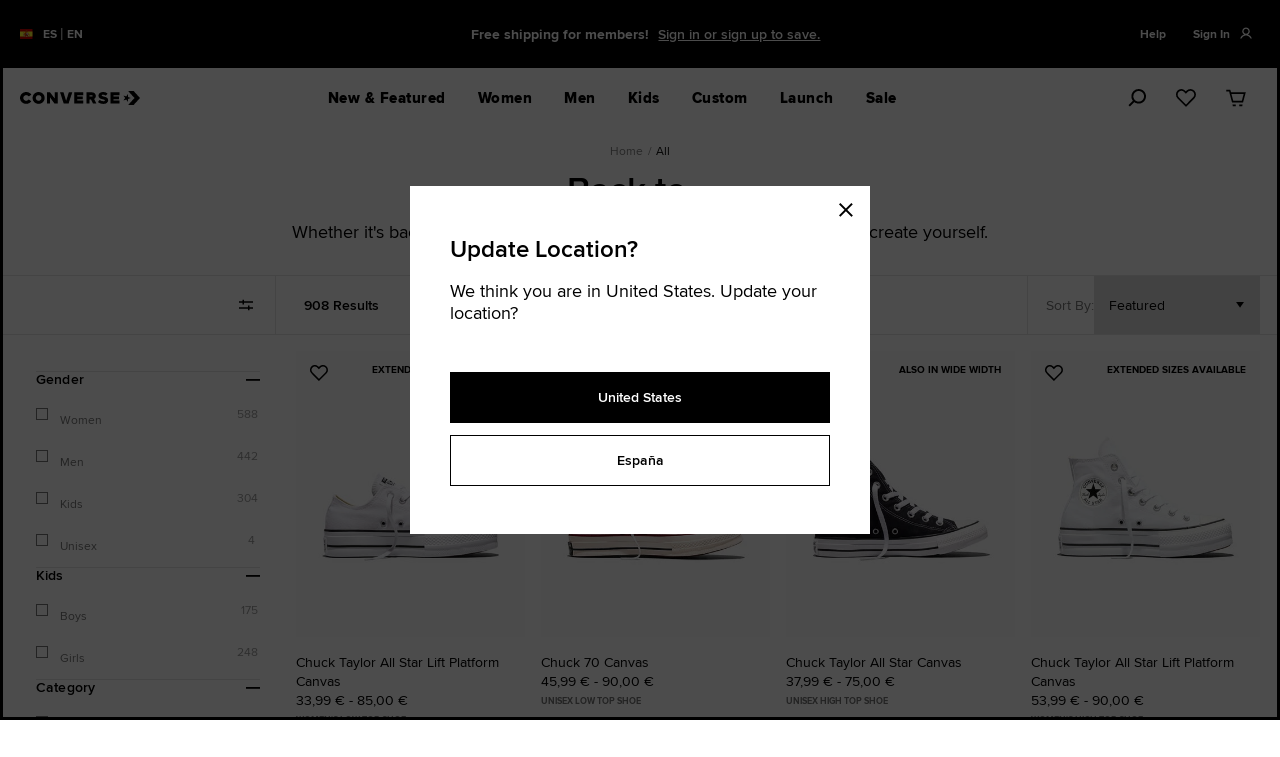

--- FILE ---
content_type: text/css
request_url: https://www.converse.com/on/demandware.static/Sites-converse-eu-west-3-Site/-/en_ES/v1769144667281/css/size-guide-main.css
body_size: 2145
content:
.size-guide__title{margin-top:2.5rem}.size-guide__breadcrumbs{height:2rem;margin-top:.5rem}.size-guide__breadcrumbs-link{margin:0 .25rem}.size-guide__body-asset{margin-top:2.5rem}.size-guide__body-asset:last-child{margin-bottom:2.5rem}.size-guide__body-asset .tooltip__trigger,.size-guide__body-asset .tooltip__trigger.toggle--active{background-color:#fff;color:#00c3d7}.size-guide__inline-header-item{display:inline-block}.size-guide__inline-header-item:not(:last-child){margin-right:3rem}.size-guide__chat-icon{vertical-align:middle}.size-guide__step-highlight-row{padding:0}.size-guide__step-highlight-img{width:100%;height:auto}.size-guide__step-title{margin-top:1.25rem;font-size:.875rem}@media screen and (min-width:47.9375rem){.size-guide__step-title{font-size:calc(.59008rem + .59435vw)}}@media screen and (min-width:90rem){.size-guide__step-title{font-size:1.125rem}}.size-guide__step-body{margin-top:.5rem}.size-guide__size-chart{margin-top:1rem}.size-guide__returns-list{margin-top:.5rem}.size-guide__learn-more{margin-top:1rem}.size-guide__table-of-contents{padding-bottom:1rem;border-bottom:.0625rem solid #e5e5e5;margin-top:1rem}.size-guide--global-header{font-size:.75rem;margin:0 auto;padding-top:1.8rem;padding-left:1.875rem}@media(min-width:48rem){.size-guide-nav__wrapper{margin-top:1.5rem}.size-guide__body-asset-header{padding-bottom:1rem;border-bottom:.0625rem solid #e5e5e5;margin-bottom:1.75rem}}@media(max-width:47.9375rem){.size-guide--global-header{min-height:3.8125rem;display:-webkit-box;display:-webkit-flex;display:-ms-flexbox;display:flex;-webkit-box-align:center;-webkit-align-items:center;-ms-flex-align:center;align-items:center;padding-top:0;padding-left:1.25rem}.gutter-sm-only--xlarge .size-guide-nav__wrapper{margin-left:-2.5rem;margin-right:-2.5rem}.size-guide__body-asset-header{margin-bottom:1.25rem}.size-guide--jumpto--container{margin-bottom:1.95rem}.size-guide__step-highlight-list{overflow:auto;-webkit-overflow-scrolling:touch;margin-right:-2.5rem}.size-guide__body-asset .tooltip__content{min-width:10.75rem}.size-guide__body-asset .tooltip__content.set-center{left:-6.75rem}}.size-guide-nav{display:none;height:3.125rem;width:100%}.size-guide-nav>.row{height:100%}.size-guide-nav--active,.size-guide-nav--level-1{display:block}.size-guide-nav--active .size-guide-nav--active,.size-guide-nav--level-1.size-guide-nav--level-active>.size-guide-nav--active:not(.size-guide-nav--level-active){border-bottom:.125rem solid #e5e5e5}.size-guide-nav--level-1{position:relative;margin-bottom:5.25rem}.size-guide-nav--level-1>.size-guide-nav__tabs>.size-guide-nav__tab-item{background-color:#f4f4f4;border-top:.125rem solid #e5e5e5}.size-guide-nav--level-1>.size-guide-nav__tabs>.size-guide-nav__tab-item:not(:last-child){border-right:.0625rem solid #fff}.size-guide-nav--level-1>.size-guide-nav__tabs>.size-guide-nav__tab-item>.size-guide-nav__tab-link{color:#353535;font-size:1rem;font-weight:600}.size-guide-nav--level-1>.size-guide-nav__tabs>.size-guide-nav__tab-item.size-guide-nav__tab-item--active{background-color:#fff;border-top:.125rem solid #000}.size-guide-nav--level-1>.size-guide-nav__tabs>.size-guide-nav__tab-item.size-guide-nav__tab-item--active>.size-guide-nav__tab-link{color:#000}.size-guide-nav:not(.size-guide-nav--level-1){position:absolute;bottom:-100%;left:-.125rem;width:calc(100% + .25rem)}.size-guide-nav:not(.size-guide-nav--level-1)>.size-guide-nav__tabs>.size-guide-nav__tab-item>.size-guide-nav__tab-link{color:#757575;font-size:.75rem}@media screen and (min-width:47.9375rem){.size-guide-nav:not(.size-guide-nav--level-1)>.size-guide-nav__tabs>.size-guide-nav__tab-item>.size-guide-nav__tab-link{font-size:calc(.60754rem + .29718vw)}}@media screen and (min-width:90rem){.size-guide-nav:not(.size-guide-nav--level-1)>.size-guide-nav__tabs>.size-guide-nav__tab-item>.size-guide-nav__tab-link{font-size:.875rem}}.size-guide-nav:not(.size-guide-nav--level-1)>.size-guide-nav__tabs>.size-guide-nav__tab-item.size-guide-nav__tab-item--active>.size-guide-nav__tab-link{color:#000;font-weight:600}.size-guide-nav__tab-link{height:100%}.size-guide-nav__tab-link--active{font-weight:700}.size-guide-nav--level-2{border-bottom:.125rem solid #e5e5e5}@media(min-width:48rem){.size-guide-nav{border-right:.125rem solid #e5e5e5;border-left:.125rem solid #e5e5e5}.size-guide-nav--level-1>.size-guide-nav__tabs>.size-guide-nav__tab-item>.size-guide-nav__tab-link{font-size:1rem}}@media(max-width:47.9375rem){.size-guide-nav--level-1>.size-guide-nav__tabs>.size-guide-nav__tab-item>.size-guide-nav__tab-link{font-size:.875rem}.size-guide-nav--level-2 .size-guide-nav__tab-link,.size-guide__table-of-contents .modular-tile__list-item--horizontal{font-size:.75rem}.size-guide__table-of-contents .modular-tile__list-item--horizontal:not(:first-child){margin-left:.75rem}.size-guide__table-of-contents{font-size:.75rem;line-height:1.375rem}}.size-guide__size-chart{border-spacing:0;width:100%}.size-guide__size-chart-toggles>:not(:last-child){margin-right:1rem}.size-guide__size-chart-toggle-btn{font-size:.75rem;font-weight:400;line-height:1.14;color:#757575}.size-guide__size-chart-toggle-btn--active{font-weight:600;color:#000}.size-guide__size-chart--col-2 td,.size-guide__size-chart--col-2 th{width:50%}.size-guide__size-chart--col-3 td,.size-guide__size-chart--col-3 th{width:33.3333333333%}.size-guide__size-chart--col-4 td,.size-guide__size-chart--col-4 th{width:25%}.size-guide__size-chart--col-5 td,.size-guide__size-chart--col-5 th{width:20%}.size-guide__size-chart--col-6 td,.size-guide__size-chart--col-6 th{width:16.6666666667%}.size-guide__size-chart--col-7 td,.size-guide__size-chart--col-7 th{width:14.2857142857%}.size-guide__size-chart--col-8 td,.size-guide__size-chart--col-8 th{width:12.5%}.size-guide__size-chart-header tr{background-color:#f4f4f4}.size-guide__size-chart-header tr th{font-weight:700}.size-guide__size-chart-header th{line-height:1.14;border-bottom:.0625rem solid #e5e5e5}.size-guide__size-chart-body td,.size-guide__size-chart-header th{height:3rem;color:#000;font-size:.75rem;font-weight:600;text-align:center;vertical-align:middle}.size-guide__size-chart-body tr:nth-child(2n){background-color:#f4f4f4}.size-guide__size-chart-body tr:nth-child(2n) td.size-guide__size-chart--sibling-hover{background-color:rgba(129,243,255,.4)}.size-guide__size-chart-cell--border-right{border-right:.0625rem solid #e5e5e5}td.size-guide__size-chart--hover{background-color:#81f3ff;color:#000}td.size-guide__size-chart--hover.size-guide__size-chart-cell--border-right{border-right:none}td.size-guide__size-chart--sibling-hover{background-color:rgba(129,243,255,.2);color:#000}td.size-guide__size-chart--sibling-hover.size-guide__size-chart-cell--border-right{border-right:none}th.size-guide__size-chart--sibling-hover{background-color:rgba(129,243,255,.2);color:#000;border-bottom:none}th.size-guide__size-chart--sibling-hover.size-guide__size-chart-cell--border-right{border-right:none}.size-guide--content{margin:0 .9rem}.size-guide--chart-table{height:.0625rem;width:100%;border-spacing:.625rem;border-collapse:collapse}.size-guide--chart-table tr{height:100%}.size-guide--chart-table thead th .size-guide--th-container{border:1px solid #f4f4f4;display:-webkit-box;display:-webkit-flex;display:-ms-flexbox;display:flex;-webkit-box-pack:center;-webkit-justify-content:center;-ms-flex-pack:center;justify-content:center;-webkit-box-align:center;-webkit-align-items:center;-ms-flex-align:center;align-items:center;height:100%}.size-guide--chart-table thead th{border-right:.125rem solid #fff}.size-guide--chart-table thead th:last-child{border-right:0}.size-guide--chart-header-icon{width:1.37rem;height:2rem;-webkit-align-self:center;-ms-flex-item-align:center;align-self:center}.size-guide--product-img{width:3.9306rem;height:3.6538rem;margin:1rem auto .75rem}.size-guide--chart-header-prodname{font-size:.75rem;line-height:.9137rem;font-weight:400;width:10.625rem;margin-bottom:.9rem}.size-guide--chart-column,.size-guide--chart-header-text{line-height:1.375rem;font-weight:700;padding:.8rem 0}.size-guide--chart-column{border:0;border-top:.125rem solid #fff;border-spacing:0;border-collapse:collapse;text-align:center;font-size:.75rem;color:#757575}.size-guide--chart-first-column{color:#000}.size-guide--apparel-chart .size-guide--chart-column{border-right:.125rem solid #fff}.size-guide--apparel-chart .size-guide--chart-column:last-child{border-right:0}.size-guide--shoe-chart .size-guide--chart-column{width:50%}.size-guide--chart-column.even{background-color:#e5e5e5}.size-guide--chart-column.odd,.size-guide--chart-first-column.even{background-color:#f4f4f4}.size-guide--chart-first-column.odd{background-color:#fff}.sizeGuide--unit-toggle{margin-bottom:1rem;line-height:22px;text-align:right;max-width:100%}.size-guide--table-columns-1 td{width:100%}.size-guide--table-columns-2 td{width:50%}.size-guide--table-columns-3 td{width:33.3333333333%}.size-guide--table-columns-4 td{width:25%}.size-guide--table-columns-5 td{width:20%}.size-guide--table-columns-6 td{width:16.6666666667%}.size-guide--table-columns-7 td{width:14.2857142857%}.size-guide--footer{margin:0 1rem}@media(max-width:47.9375rem){.size-guide--shoe-chart .size-guide--chart-column{border-right:.125rem solid #fff}.size-guide--shoe-chart .size-guide--chart-column:last-child{border-right:0}.size-guide--apparel-chart{width:200vw}.size-guide--apparel-chart .size-guide--chart-column{width:7.8125rem}.size-guide--apparel-chart .size-guide--chart-column.size-guide--chart-first-column{width:5rem!important}.size-guide--apparel-table-container{overflow-x:auto}.size-guide--apparel-table-container .size-guide--chart-table{width:100vw}.sizeGuide--unit-toggle{text-align:left}.size-guide--chart-header-text{font-size:.75rem}}.size-guide--header{margin:2rem .9rem}.size-guide--jumpto--container{border-bottom:1px solid #e5e5e5;padding-bottom:1.25rem;margin-bottom:2.2rem}.size-guide--jumpto-label{color:#757575;margin-right:1.125rem;line-height:1.375rem}.size-guide--jumpto-link{line-height:1.375rem}.size-guide--title{color:#9b9b9b;margin-bottom:.8rem;font-size:1.25rem}.fit-bar{margin-top:1.2rem}.fit-bar--container{max-width:13.9375rem;width:100%;height:.5rem;border:1px solid #000;-webkit-align-self:center;-ms-flex-item-align:center;align-self:center;background-color:#fff;margin-top:.625rem;margin-bottom:.5rem}.fit-bar--container .fit-bar--section{width:33.33%;height:100%;background-color:#fff}.fit-bar--container .fit-bar--section.fit-bar--active{background-color:#000}.fit-bar--labels{max-width:13.9375rem;width:100%;-webkit-align-self:center;-ms-flex-item-align:center;align-self:center;color:#9b9b9b;line-height:1.375rem}@media(max-width:47.9375rem){.size-guide--title{font-size:1.125rem;margin-bottom:.25rem}.size-guide--header{margin:-.25rem 1.5rem 2rem}.size-guide--product-name{font-size:1.875rem!important}.size-guide--jumpto-label,.size-guide--jumpto-link{font-size:.75rem}}.modal--sizeguide #main{overflow-x:hidden}.modal--sizeguide .window-modal__content{overflow-y:scroll;-webkit-overflow-scrolling:auto!important;-webkit-animation:sizeguide-slide-out 1s ease-in-out;animation:sizeguide-slide-out 1s ease-in-out;scale:1;opacity:1;visibility:inherit}@-webkit-keyframes sizeguide-slide-out{0%{-webkit-transform:translateX(100%);transform:translateX(100%)}to{-webkit-transform:translateX(0);transform:translateX(0)}}@keyframes sizeguide-slide-out{0%{-webkit-transform:translateX(100%);transform:translateX(100%)}to{-webkit-transform:translateX(0);transform:translateX(0)}}.modal--sizeguide .window-modal__close{top:2.25rem;right:2rem;width:1.125rem;height:1.125rem}@media(min-width:48rem){.modal--sizeguide{padding:2.5rem}.modal--sizeguide .window-modal__content{max-height:100%;height:100%;max-width:45rem;position:absolute;top:0;right:0}.modal--sizeguide #main{max-height:100%;max-width:45rem}.modal--sizeguide .size-guide--global-header{display:none}}@media(max-width:47.9375rem){.modal--sizeguide .window-modal__close{top:1.5rem;right:1.5rem}.modal--sizeguide .window-modal__content{margin-left:0;margin-right:0;margin-bottom:0;top:0;width:100%;overflow-x:hidden}}@media(min-width:48rem){#modal-sizeGuideModal{overflow:hidden}}


--- FILE ---
content_type: application/javascript
request_url: https://tags.tiqcdn.com/utag/converse/westerneurope/prod/utag.js
body_size: 44625
content:
//tealium universal tag - utag.loader ut4.0.202601161609, Copyright 2026 Tealium.com Inc. All Rights Reserved.
var utag_condload=false;window.__tealium_twc_switch=false;try{(function(a,b,c){if(typeof utag_data=='undefined')utag_data={};a=location.pathname.split('/');b=(a.length>9)?9:a.length;for(c=1;c<b;c++){utag_data['_pathname'+c]=(typeof a[c]!='undefined')?a[c]:''}})();}catch(e){console.log(e);}
if(!utag_condload){try{try{var script=document.createElement("script");script.type="text/javascript";script.async=true;script.src="//7002328.collect.igodigital.com/collect.js";document.head.appendChild(script);}catch(e){console.log(e)}}catch(e){console.log(e);}}
if(!utag_condload){try{try{(function trustarc_tealium_patch(){'use strict';var CTA_SEL='#truste-show-consent, #truste-consent-button, .truste_manage_button';var IGNORE_ATTR='data-aa-ignore';var DEBOUNCE_MS=350;var DEDUPE_MS=600;function matches(el,sel){if(!el)return false;var fn=el.matches||el.msMatchesSelector||el.webkitMatchesSelector;return!!(fn&&fn.call(el,sel));}
function isCta(el){if(!el)return false;if(matches(el,CTA_SEL))return true;if(el.closest)return!!el.closest(CTA_SEL);return false;}
function tagExistingCtas(){try{var list=document.querySelectorAll(CTA_SEL);for(var i=0;i<list.length;i++){var el=list[i];if(!el.getAttribute(IGNORE_ATTR))el.setAttribute(IGNORE_ATTR,'true');}}catch(e){}}
function observeNewCtas(){try{var mo=new MutationObserver(function(muts){for(var i=0;i<muts.length;i++){var nodes=muts[i].addedNodes||[];for(var j=0;j<nodes.length;j++){var n=nodes[j];if(!(n&&n.nodeType===1))continue;if(isCta(n)&&!n.getAttribute(IGNORE_ATTR))n.setAttribute(IGNORE_ATTR,'true');if(n.querySelectorAll){var list=n.querySelectorAll(CTA_SEL);for(var k=0;k<list.length;k++){var el=list[k];if(!el.getAttribute(IGNORE_ATTR))el.setAttribute(IGNORE_ATTR,'true');}}}}});mo.observe(document.documentElement,{childList:true,subtree:true});}catch(e){}}
var lastClickTarget=null;var lastClickTs=0;document.addEventListener('click',function(e){lastClickTarget=e.target||null;lastClickTs=Date.now();},true);function wrapUtagLinkOnce(){if(!window.utag||window.utag.__ta_link_wrapped)return false;var orig=window.utag.link;if(typeof orig!=='function')return false;var lastTs=0;window.utag.link=function(data,cb){try{var ev=data&&(data.event_name||data.js_event_name||data.tealium_event);var isConsentEvent=ev==='manage_choices_clicked'||ev==='consent_updated'||ev==='trustarc_manage_clicked';if(isConsentEvent){var now=Date.now();if(now-lastTs<DEBOUNCE_MS){if(window.utag&&utag.DB)utag.DB('Dropped duplicate utag.link for consent event within '+DEBOUNCE_MS+'ms');if(typeof cb==='function'){try{cb();}catch(_e){}}
return;}
lastTs=now;}}catch(e){}
return orig.apply(this,arguments);};window.utag.__ta_link_wrapped=true;return true;}
function wrapAdobeOnce(){var s=window.s;if(!s||s.__ta_wrapped||typeof s.tl!=='function')return false;var tl=s.tl.bind(s);var lastKeys={};s.tl=function(linkObject,linkType,linkName,vars){try{var ln=linkName||(vars&&(vars.linkName||(vars.c&&vars.c.linkName)))||'';var rs=(s.account||'');var url=(s.pageURL||(s.w&&s.w.location&&s.w.location.href)||'');var key=[String(linkType||'o'),ln,rs,url].join('|');var now=Date.now();for(var k in lastKeys){if(Object.prototype.hasOwnProperty.call(lastKeys,k)&&(now-lastKeys[k]>2000))delete lastKeys[k];}
if(lastKeys[key]&&(now-lastKeys[key]<DEDUPE_MS)){if(window.utag&&utag.DB)utag.DB('Adobe s.tl dedupe: dropping '+key);return;}
lastKeys[key]=now;if(vars&&vars.__ta_force===true){return tl(linkObject,linkType,linkName,vars);}
var isDom=linkObject&&linkObject.nodeType===1;var isAutoFromCta=isDom&&(isCta(linkObject)||(linkObject.getAttribute&&linkObject.getAttribute(IGNORE_ATTR)==='true'));if(isAutoFromCta){if(window.utag&&utag.DB)utag.DB('Adobe s.tl bypass for TrustArc CTA (auto link tracking skipped)');return;}
if(!isDom){var recentClick=(now-lastClickTs)<600;var tgt=lastClickTarget;var onCta=tgt&&(isCta(tgt)||(tgt.getAttribute&&tgt.getAttribute(IGNORE_ATTR)==='true'));if(recentClick&&onCta){if(window.utag&&utag.DB)utag.DB('Adobe s.tl bypass for TrustArc CTA (heuristic)');return;}}}catch(e){}
return tl(linkObject,linkType,linkName,vars);};s.__ta_wrapped=true;return true;}
function init(){tagExistingCtas();observeNewCtas();wrapUtagLinkOnce();wrapAdobeOnce();}
if(document.readyState==='loading'){document.addEventListener('DOMContentLoaded',init);}else{init();}
var tries=0;var iv=setInterval(function(){tries++;var done=true;if(!window.utag||!window.utag.__ta_link_wrapped){wrapUtagLinkOnce();done=false;}
var s=window.s;if(!s||!s.__ta_wrapped){wrapAdobeOnce();done=false;}
if(done||tries>60)clearInterval(iv);},500);})();}catch(e){console.log(e)}}catch(e){console.log(e);}}
if(typeof utag=="undefined"&&!utag_condload){var utag={id:"converse.westerneurope",o:{},sender:{},send:{},rpt:{ts:{a:new Date()}},dbi:[],db_log:[],loader:{q:[],lc:0,f:{},p:0,ol:0,wq:[],lq:[],bq:{},bk:{},rf:0,ri:0,rp:0,rq:[],ready_q:[],sendq:{"pending":0},run_ready_q:function(){for(var i=0;i<utag.loader.ready_q.length;i++){utag.DB("READY_Q:"+i);try{utag.loader.ready_q[i]()}catch(e){utag.DB(e)};}},lh:function(a,b,c){a=""+location.hostname;b=a.split(".");c=(/\.co\.|\.com\.|\.org\.|\.edu\.|\.net\.|\.asn\.|\...\.jp$/.test(a))?3:2;return b.splice(b.length-c,c).join(".");},WQ:function(a,b,c,d,g){utag.DB('WQ:'+utag.loader.wq.length);try{if(utag.udoname&&utag.udoname.indexOf(".")<0){utag.ut.merge(utag.data,window[utag.udoname],0);}
if(utag.cfg.load_rules_at_wait){utag.handler.LR(utag.data);}}catch(e){utag.DB(e)};d=0;g=[];for(a=0;a<utag.loader.wq.length;a++){b=utag.loader.wq[a];b.load=utag.loader.cfg[b.id].load;if(b.load==4){this.f[b.id]=0;utag.loader.LOAD(b.id)}else if(b.load>0){g.push(b);d++;}else{this.f[b.id]=1;}}
for(a=0;a<g.length;a++){utag.loader.AS(g[a]);}
if(d==0){utag.loader.END();}},AS:function(a,b,c,d){utag.send[a.id]=a;if(typeof a.src=='undefined'||!utag.ut.hasOwn(a,'src')){a.src=utag.cfg.path+((typeof a.name!='undefined')?a.name:'ut'+'ag.'+a.id+'.js')}
a.src+=(a.src.indexOf('?')>0?'&':'?')+'utv='+(a.v?utag.cfg.template+a.v:utag.cfg.v);utag.rpt['l_'+a.id]=a.src;b=document;this.f[a.id]=0;if(a.load==2){utag.DB("Attach sync: "+a.src);a.uid=a.id;b.write('<script id="utag_'+a.id+'" src="'+a.src+'"></scr'+'ipt>')
if(typeof a.cb!='undefined')a.cb();}else if(a.load==1||a.load==3){if(b.createElement){c='utag_converse.westerneurope_'+a.id;if(!b.getElementById(c)){d={src:a.src,id:c,uid:a.id,loc:a.loc}
if(a.load==3){d.type="iframe"};if(typeof a.cb!='undefined')d.cb=a.cb;utag.ut.loader(d);}}}},GV:function(a,b,c){b={};for(c in a){if(a.hasOwnProperty(c)&&typeof a[c]!="function")b[c]=a[c];}
return b},OU:function(tid,tcat,a,b,c,d,f,g){g={};utag.loader.RDcp(g);try{if(typeof g['cp.OPTOUTMULTI']!='undefined'){c=utag.loader.cfg;a=utag.ut.decode(g['cp.OPTOUTMULTI']).split('|');for(d=0;d<a.length;d++){b=a[d].split(':');if(b[1]*1!==0){if(b[0].indexOf('c')==0){for(f in utag.loader.GV(c)){if(c[f].tcat==b[0].substring(1))c[f].load=0;if(c[f].tid==tid&&c[f].tcat==b[0].substring(1))return true;}
if(tcat==b[0].substring(1))return true;}else if(b[0]*1==0){utag.cfg.nocookie=true}else{for(f in utag.loader.GV(c)){if(c[f].tid==b[0])c[f].load=0}
if(tid==b[0])return true;}}}}}catch(e){utag.DB(e)}
return false;},RDdom:function(o){var d=document||{},l=location||{};o["dom.referrer"]=d.referrer;o["dom.title"]=""+d.title;o["dom.domain"]=""+l.hostname;o["dom.query_string"]=(""+l.search).substring(1);o["dom.hash"]=(""+l.hash).substring(1);o["dom.url"]=""+d.URL;o["dom.pathname"]=""+l.pathname;o["dom.viewport_height"]=window.innerHeight||(d.documentElement?d.documentElement.clientHeight:960);o["dom.viewport_width"]=window.innerWidth||(d.documentElement?d.documentElement.clientWidth:960);},RDcp:function(o,b,c,d){b=utag.loader.RC();for(d in b){if(d.match(/utag_(.*)/)){for(c in utag.loader.GV(b[d])){o["cp.utag_"+RegExp.$1+"_"+c]=b[d][c];}}}
for(c in utag.loader.GV((utag.cl&&!utag.cl['_all_'])?utag.cl:b)){if(c.indexOf("utag_")<0&&typeof b[c]!="undefined")o["cp."+c]=b[c];}},RDqp:function(o,a,b,c){a=location.search+(location.hash+'').replace("#","&");if(utag.cfg.lowerqp){a=a.toLowerCase()};if(a.length>1){b=a.substring(1).split('&');for(a=0;a<b.length;a++){c=b[a].split("=");if(c.length>1){o["qp."+c[0]]=utag.ut.decode(c[1])}}}},RDmeta:function(o,a,b,h){a=document.getElementsByTagName("meta");for(b=0;b<a.length;b++){try{h=a[b].name||a[b].getAttribute("property")||"";}catch(e){h="";utag.DB(e)};if(utag.cfg.lowermeta){h=h.toLowerCase()};if(h!=""){o["meta."+h]=a[b].content}}},RDva:function(o){var readAttr=function(o,l){var a="",b;a=localStorage.getItem(l);if(!a||a=="{}")return;b=utag.ut.flatten({va:JSON.parse(a)});utag.ut.merge(o,b,1);}
try{readAttr(o,"tealium_va");readAttr(o,"tealium_va_"+o["ut.account"]+"_"+o["ut.profile"]);}catch(e){utag.DB(e)}},RDut:function(o,a){var t={};var d=new Date();var m=(utag.ut.typeOf(d.toISOString)=="function");o["ut.domain"]=utag.cfg.domain;o["ut.version"]=utag.cfg.v;t["tealium_event"]=o["ut.event"]=a||"view";t["tealium_visitor_id"]=o["ut.visitor_id"]=o["cp.utag_main_v_id"];t["tealium_session_id"]=o["ut.session_id"]=o["cp.utag_main_ses_id"];t["tealium_session_number"]=o["cp.utag_main__sn"];t["tealium_session_event_number"]=o["cp.utag_main__se"];try{t["tealium_datasource"]=utag.cfg.datasource;t["tealium_account"]=o["ut.account"]=utag.cfg.utid.split("/")[0];t["tealium_profile"]=o["ut.profile"]=utag.cfg.utid.split("/")[1];t["tealium_environment"]=o["ut.env"]=utag.cfg.path.split("/")[6];}catch(e){utag.DB(e)}
t["tealium_random"]=Math.random().toFixed(16).substring(2);t["tealium_library_name"]="ut"+"ag.js";t["tealium_library_version"]=(utag.cfg.template+"0").substring(2);t["tealium_timestamp_epoch"]=Math.floor(d.getTime()/1000);t["tealium_timestamp_utc"]=(m?d.toISOString():"");d.setHours(d.getHours()-(d.getTimezoneOffset()/60));t["tealium_timestamp_local"]=(m?d.toISOString().replace("Z",""):"");utag.ut.merge(o,t,0);},RDses:function(o,a,c){a=(new Date()).getTime();c=(a+parseInt(utag.cfg.session_timeout))+"";if(!o["cp.utag_main_ses_id"]){o["cp.utag_main_ses_id"]=a+"";o["cp.utag_main__ss"]="1";o["cp.utag_main__se"]="1";o["cp.utag_main__sn"]=(1+parseInt(o["cp.utag_main__sn"]||0))+"";}else{o["cp.utag_main__ss"]="0";o["cp.utag_main__se"]=(1+parseInt(o["cp.utag_main__se"]||0))+"";}
o["cp.utag_main__pn"]=o["cp.utag_main__pn"]||"1";o["cp.utag_main__st"]=c;utag.loader.SC("utag_main",{"_sn":(o["cp.utag_main__sn"]||1),"_se":o["cp.utag_main__se"],"_ss":o["cp.utag_main__ss"],"_st":c,"ses_id":(o["cp.utag_main_ses_id"]||a)+";exp-session","_pn":o["cp.utag_main__pn"]+";exp-session"});},RDpv:function(o){if(typeof utag.pagevars=="function"){utag.DB("Read page variables");utag.pagevars(o);}},RD:function(o,a){utag.DB("utag.loader.RD");utag.DB(o);utag.loader.RDcp(o);if(!utag.loader.rd_flag){utag.loader.rd_flag=1;o["cp.utag_main_v_id"]=o["cp.utag_main_v_id"]||utag.ut.vi((new Date()).getTime());o["cp.utag_main__pn"]=(1+parseInt(o["cp.utag_main__pn"]||0))+"";utag.loader.SC("utag_main",{"v_id":o["cp.utag_main_v_id"]});utag.loader.RDses(o);}
if(a&&!utag.cfg.noview)utag.loader.RDses(o);utag.loader.RDqp(o);utag.loader.RDmeta(o);utag.loader.RDdom(o);utag.loader.RDut(o,a||"view");utag.loader.RDpv(o);utag.loader.RDva(o);},RC:function(a,x,b,c,d,e,f,g,h,i,j,k,l,m,n,o,v,ck,cv,r,s,t){o={};b=(""+document.cookie!="")?(document.cookie).split("; "):[];r=/^(.*?)=(.*)$/;s=/^(.*);exp-(.*)$/;t=(new Date()).getTime();for(c=0;c<b.length;c++){if(b[c].match(r)){ck=RegExp.$1;cv=RegExp.$2;}
e=utag.ut.decode(cv);if(typeof ck!="undefined"){if(ck.indexOf("ulog")==0||ck.indexOf("utag_")==0){e=cv.split("$");g=[];j={};for(f=0;f<e.length;f++){try{g=e[f].split(":");if(g.length>2){g[1]=g.slice(1).join(":");}
v="";if((""+g[1]).indexOf("~")==0){h=g[1].substring(1).split("|");for(i=0;i<h.length;i++)h[i]=utag.ut.decode(h[i]);v=h}else v=utag.ut.decode(g[1]);j[g[0]]=v;}catch(er){utag.DB(er)};}
o[ck]={};for(f in utag.loader.GV(j)){if(utag.ut.typeOf(j[f])=="array"){n=[];for(m=0;m<j[f].length;m++){if(j[f][m].match(s)){k=(RegExp.$2=="session")?(typeof j._st!="undefined"?j._st:t-1):parseInt(RegExp.$2);if(k>t)n[m]=(x==0)?j[f][m]:RegExp.$1;}}
j[f]=n.join("|");}else{j[f]=""+j[f];if(j[f].match(s)){k=(RegExp.$2=="session")?(typeof j._st!="undefined"?j._st:t-1):parseInt(RegExp.$2);j[f]=(k<t)?null:(x==0?j[f]:RegExp.$1);}}
if(j[f])o[ck][f]=j[f];}}else if(utag.cl[ck]||utag.cl['_all_']){o[ck]=e}}}
return(a)?(o[a]?o[a]:{}):o;},SC:function(a,b,c,d,e,f,g,h,i,j,k,x,v){if(!a)return 0;if(a=="utag_main"&&utag.cfg.nocookie)return 0;v="";var date=new Date();var exp=new Date();exp.setTime(date.getTime()+(365*24*60*60*1000));x=exp.toGMTString();if(c&&c=="da"){x="Thu, 31 Dec 2009 00:00:00 GMT";}else if(a.indexOf("utag_")!=0&&a.indexOf("ulog")!=0){if(typeof b!="object"){v=b}}else{d=utag.loader.RC(a,0);for(e in utag.loader.GV(b)){f=""+b[e];if(f.match(/^(.*);exp-(\d+)(\w)$/)){g=date.getTime()+parseInt(RegExp.$2)*((RegExp.$3=="h")?3600000:86400000);if(RegExp.$3=="u")g=parseInt(RegExp.$2);f=RegExp.$1+";exp-"+g;}
if(c=="i"){if(d[e]==null)d[e]=f;}else if(c=="d")delete d[e];else if(c=="a")d[e]=(d[e]!=null)?(f-0)+(d[e]-0):f;else if(c=="ap"||c=="au"){if(d[e]==null)d[e]=f;else{if(d[e].indexOf("|")>0){d[e]=d[e].split("|")}
g=(utag.ut.typeOf(d[e])=="array")?d[e]:[d[e]];g.push(f);if(c=="au"){h={};k={};for(i=0;i<g.length;i++){if(g[i].match(/^(.*);exp-(.*)$/)){j=RegExp.$1;}
if(typeof k[j]=="undefined"){k[j]=1;h[g[i]]=1;}}
g=[];for(i in utag.loader.GV(h)){g.push(i);}}
d[e]=g}}else d[e]=f;}
h=new Array();for(g in utag.loader.GV(d)){if(utag.ut.typeOf(d[g])=="array"){for(c=0;c<d[g].length;c++){d[g][c]=encodeURIComponent(d[g][c])}
h.push(g+":~"+d[g].join("|"))}else h.push((g+":").replace(/[\,\$\;\?]/g,"")+encodeURIComponent(d[g]))}
if(h.length==0){h.push("");x=""}
v=(h.join("$"));}
document.cookie=a+"="+v+";path=/;domain="+utag.cfg.domain+";expires="+x+(utag.cfg.secure_cookie?";secure":"");return 1},LOAD:function(a,b,c,d){if(!utag.loader.cfg){return}
if(this.ol==0){if(utag.loader.cfg[a].block&&utag.loader.cfg[a].cbf){this.f[a]=1;delete utag.loader.bq[a];}
for(b in utag.loader.GV(utag.loader.bq)){if(utag.loader.cfg[a].load==4&&utag.loader.cfg[a].wait==0){utag.loader.bk[a]=1;utag.DB("blocked: "+a);}
utag.DB("blocking: "+b);return;}
utag.loader.INIT();return;}
utag.DB('utag.loader.LOAD:'+a);if(this.f[a]==0){this.f[a]=1;if(utag.cfg.noview!=true){if(utag.loader.cfg[a].send){utag.DB("SENDING: "+a);try{if(utag.loader.sendq.pending>0&&utag.loader.sendq[a]){utag.DB("utag.loader.LOAD:sendq: "+a);while(d=utag.loader.sendq[a].shift()){utag.DB(d);utag.sender[a].send(d.event,utag.handler.C(d.data));utag.loader.sendq.pending--;}}else{utag.sender[a].send('view',utag.handler.C(utag.data));}
utag.rpt['s_'+a]=0;}catch(e){utag.DB(e);utag.rpt['s_'+a]=1;}}}
if(utag.loader.rf==0)return;for(b in utag.loader.GV(this.f)){if(this.f[b]==0||this.f[b]==2)return}
utag.loader.END();}},EV:function(a,b,c,d){if(b=="ready"){if(!utag.data){try{utag.cl={'_all_':1};utag.loader.initdata();utag.loader.RD(utag.data);}catch(e){utag.DB(e)};}
if((document.attachEvent||utag.cfg.dom_complete)?document.readyState==="complete":document.readyState!=="loading")setTimeout(c,1);else{utag.loader.ready_q.push(c);var RH;if(utag.loader.ready_q.length<=1){if(document.addEventListener){RH=function(){document.removeEventListener("DOMContentLoaded",RH,false);utag.loader.run_ready_q()};if(!utag.cfg.dom_complete)document.addEventListener("DOMContentLoaded",RH,false);window.addEventListener("load",utag.loader.run_ready_q,false);}else if(document.attachEvent){RH=function(){if(document.readyState==="complete"){document.detachEvent("onreadystatechange",RH);utag.loader.run_ready_q()}};document.attachEvent("onreadystatechange",RH);window.attachEvent("onload",utag.loader.run_ready_q);}}}}else{if(a.addEventListener){a.addEventListener(b,c,false)}else if(a.attachEvent){a.attachEvent(((d==1)?"":"on")+b,c)}}},END:function(b,c,d,e,v,w){if(this.ended){return};this.ended=1;utag.DB("loader.END");b=utag.data;if(utag.handler.base&&utag.handler.base!='*'){e=utag.handler.base.split(",");for(d=0;d<e.length;d++){if(typeof b[e[d]]!="undefined")utag.handler.df[e[d]]=b[e[d]]}}else if(utag.handler.base=='*'){utag.ut.merge(utag.handler.df,b,1);}
utag.rpt['r_0']="t";for(var r in utag.loader.GV(utag.cond)){utag.rpt['r_'+r]=(utag.cond[r])?"t":"f";}
utag.rpt.ts['s']=new Date();v=utag.cfg.path;w=v.indexOf(".tiqcdn.");if(w>0&&b["cp.utag_main__ss"]==1&&!utag.cfg.no_session_count)utag.ut.loader({src:v.substring(0,v.indexOf("/ut"+"ag/")+6)+"tiqapp/ut"+"ag.v.js?a="+utag.cfg.utid+(utag.cfg.nocookie?"&nocookie=1":"&cb="+(new Date).getTime()),id:"tiqapp"})
if(utag.cfg.noview!=true)utag.handler.RE('view',b,"end");utag.handler.INIT();}},DB:function(a,b){if(utag.cfg.utagdb===false){return;}else if(typeof utag.cfg.utagdb=="undefined"){b=document.cookie+'';utag.cfg.utagdb=((b.indexOf('utagdb=true')>=0)?true:false);}
if(utag.cfg.utagdb===true){var t;if(utag.ut.typeOf(a)=="object"){t=utag.handler.C(a)}else{t=a}
utag.db_log.push(t);try{if(!utag.cfg.noconsole)console.log(t)}catch(e){}}},RP:function(a,b,c){if(typeof a!='undefined'&&typeof a.src!='undefined'&&a.src!=''){b=[];for(c in utag.loader.GV(a)){if(c!='src')b.push(c+'='+escape(a[c]))}
this.dbi.push((new Image()).src=a.src+'?utv='+utag.cfg.v+'&utid='+utag.cfg.utid+'&'+(b.join('&')))}},view:function(a,c,d){return this.track({event:'view',data:a||{},cfg:{cb:c,uids:d}})},link:function(a,c,d){return this.track({event:'link',data:a||{},cfg:{cb:c,uids:d}})},track:function(a,b,c,d,e){a=a||{};if(typeof a=="string"){a={event:a,data:b||{},cfg:{cb:c,uids:d}}}
for(e in utag.loader.GV(utag.o)){utag.o[e].handler.trigger(a.event||"view",a.data||a,a.cfg||{cb:b,uids:c})}
a.cfg=a.cfg||{cb:b};if(typeof a.cfg.cb=="function")a.cfg.cb();return true},handler:{base:"environment,page_type,product_sku_id",df:{},o:{},send:{},iflag:0,INIT:function(a,b,c){utag.DB('utag.handler.INIT');if(utag.initcatch){utag.initcatch=0;return}
this.iflag=1;a=utag.loader.q.length;if(a>0){utag.DB("Loader queue");for(b=0;b<a;b++){c=utag.loader.q[b];utag.handler.trigger(c.a,c.b,c.c)}}
},test:function(){return 1},LR:function(b){utag.DB("Load Rules");for(var d in utag.loader.GV(utag.cond)){utag.cond[d]=false;}
utag.DB(b);utag.loader.loadrules(b);utag.DB(utag.cond);utag.loader.initcfg();utag.loader.OU();for(var r in utag.loader.GV(utag.cond)){utag.rpt['r_'+r]=(utag.cond[r])?"t":"f";}},RE:function(a,b,c,d,e,f,g){if(c!="alr"&&!this.cfg_extend){return 0;}
utag.DB("RE: "+c);if(c=="alr")utag.DB("All Tags EXTENSIONS");utag.DB(b);if(typeof this.extend!="undefined"){g=0;for(d=0;d<this.extend.length;d++){try{e=0;if(typeof this.cfg_extend!="undefined"){f=this.cfg_extend[d];if(typeof f.count=="undefined")f.count=0;if(f[a]==0||(f.once==1&&f.count>0)||f[c]==0){e=1}else{if(f[c]==1){g=1};f.count++}}
if(e!=1){this.extend[d](a,b);utag.rpt['ex_'+d]=0}}catch(er){utag.DB(er);utag.rpt['ex_'+d]=1;utag.ut.error({e:er.message,s:utag.cfg.path+'utag.js',l:d,t:'ge'});}}
utag.DB(b);return g;}},trigger:function(a,b,c,d,e,f){utag.DB('trigger:'+a+(c&&c.uids?":"+c.uids.join(","):""));b=b||{};utag.DB(b);if(!this.iflag){utag.DB("trigger:called before tags loaded");for(d in utag.loader.f){if(!(utag.loader.f[d]===1))utag.DB('Tag '+d+' did not LOAD')}
utag.loader.q.push({a:a,b:utag.handler.C(b),c:c});return;}
utag.ut.merge(b,this.df,0);utag.loader.RD(b,a);utag.cfg.noview=false;function sendTag(a,b,d){try{if(typeof utag.sender[d]!="undefined"){utag.DB("SENDING: "+d);utag.sender[d].send(a,utag.handler.C(b));utag.rpt['s_'+d]=0;}else if(utag.loader.cfg[d].load!=2){utag.loader.sendq[d]=utag.loader.sendq[d]||[];utag.loader.sendq[d].push({"event":a,"data":utag.handler.C(b)});utag.loader.sendq.pending++;utag.loader.AS({id:d,load:1});}}catch(e){utag.DB(e)}}
if(c&&c.uids){this.RE(a,b,"alr");for(f=0;f<c.uids.length;f++){d=c.uids[f];if(!utag.loader.OU(utag.loader.cfg[d].tid)){sendTag(a,b,d);}}}else if(utag.cfg.load_rules_ajax){this.RE(a,b,"blr");this.LR(b);this.RE(a,b,"alr");for(f=0;f<utag.loader.cfgsort.length;f++){d=utag.loader.cfgsort[f];if(utag.loader.cfg[d].load&&utag.loader.cfg[d].send){sendTag(a,b,d);}}}else{this.RE(a,b,"alr");for(d in utag.loader.GV(utag.sender)){sendTag(a,b,d);}}
this.RE(a,b,"end");},C:function(a,b,c){b={};for(c in utag.loader.GV(a)){if(utag.ut.typeOf(a[c])=="array"){b[c]=a[c].slice(0)}else{b[c]=a[c]}}
return b}},ut:{pad:function(a,b,c,d){a=""+((a-0).toString(16));d='';if(b>a.length){for(c=0;c<(b-a.length);c++){d+='0'}}return""+d+a},vi:function(t,a,b){if(!utag.v_id){a=this.pad(t,12);b=""+Math.random();a+=this.pad(b.substring(2,b.length),16);try{a+=this.pad((navigator.plugins.length?navigator.plugins.length:0),2);a+=this.pad(navigator.userAgent.length,3);a+=this.pad(document.URL.length,4);a+=this.pad(navigator.appVersion.length,3);a+=this.pad(screen.width+screen.height+parseInt((screen.colorDepth)?screen.colorDepth:screen.pixelDepth),5)}catch(e){utag.DB(e);a+="12345"};utag.v_id=a;}
return utag.v_id},hasOwn:function(o,a){return o!=null&&Object.prototype.hasOwnProperty.call(o,a)},isEmptyObject:function(o,a){for(a in o){if(utag.ut.hasOwn(o,a))return false}
return true},isEmpty:function(o){var t=utag.ut.typeOf(o);if(t=="number"){return isNaN(o)}else if(t=="boolean"){return false}else if(t=="string"){return o.length===0}else return utag.ut.isEmptyObject(o)},typeOf:function(e){return({}).toString.call(e).match(/\s([a-zA-Z]+)/)[1].toLowerCase();},flatten:function(o){var a={};function r(c,p){if(Object(c)!==c||utag.ut.typeOf(c)=="array"){a[p]=c;}else{if(utag.ut.isEmptyObject(c)){}else{for(var d in c){r(c[d],p?p+"."+d:d);}}}}
r(o,"");return a;},merge:function(a,b,c,d){if(c){for(d in utag.loader.GV(b)){a[d]=b[d]}}else{for(d in utag.loader.GV(b)){if(typeof a[d]=="undefined")a[d]=b[d]}}},decode:function(a,b){b="";try{b=decodeURIComponent(a)}catch(e){utag.DB(e)};if(b==""){b=unescape(a)};return b},encode:function(a,b){b="";try{b=encodeURIComponent(a)}catch(e){utag.DB(e)};if(b==""){b=escape(a)};return b},error:function(a,b,c){if(typeof utag_err!="undefined"){utag_err.push(a)}},loader:function(o,a,b,c,l,m){utag.DB(o);a=document;if(o.type=="iframe"){m=a.getElementById(o.id);if(m&&m.tagName=="IFRAME"){m.parentNode.removeChild(m);}
b=a.createElement("iframe");o.attrs=o.attrs||{};utag.ut.merge(o.attrs,{"height":"1","width":"1","style":"display:none"},0);}else if(o.type=="img"){utag.DB("Attach img: "+o.src);b=new Image();}else{b=a.createElement("script");b.language="javascript";b.type="text/javascript";b.async=1;b.charset="utf-8";}
if(o.id){b.id=o.id};for(l in utag.loader.GV(o.attrs)){b.setAttribute(l,o.attrs[l])}
b.setAttribute("src",o.src);if(typeof o.cb=="function"){if(b.addEventListener){b.addEventListener("load",function(){o.cb()},false);}else{b.onreadystatechange=function(){if(this.readyState=='complete'||this.readyState=='loaded'){this.onreadystatechange=null;o.cb()}};}}
if(typeof o.error=="function"){utag.loader.EV(b,"error",o.error);}
if(o.type!="img"){l=o.loc||"head";c=a.getElementsByTagName(l)[0];if(c){utag.DB("Attach to "+l+": "+o.src);if(l=="script"){c.parentNode.insertBefore(b,c);}else{c.appendChild(b)}}}}}};utag.o['converse.westerneurope']=utag;utag.cfg={template:"ut4.48.",load_rules_ajax:true,load_rules_at_wait:false,lowerqp:false,noconsole:false,session_timeout:1800000,readywait:0,noload:0,domain:utag.loader.lh(),datasource:"##UTDATASOURCE##".replace("##"+"UTDATASOURCE##",""),secure_cookie:("##UTSECURECOOKIE##".replace("##"+"UTSECURECOOKIE##","")==="true")?true:false,path:"//tags.tiqcdn.com/utag/converse/westerneurope/prod/",utid:"converse/westerneurope/202601161609"};utag.cfg.v=utag.cfg.template+"202601161609";utag.cond={18:0,34:0,39:0,44:0,45:0,46:0,47:0,48:0,49:0,4:0,50:0,51:0,52:0,53:0,54:0,55:0,59:0,66:0,70:0,74:0};utag.pagevars=function(ud){ud=ud||utag.data;try{ud['js_page.awin_advertiser_id']=awin_advertiser_id}catch(e){utag.DB(e)};try{ud['js_page.bluecore_library_url']=bluecore_library_url}catch(e){utag.DB(e)};try{ud['js_page.consent_advertising']=consent_advertising}catch(e){utag.DB(e)};};utag.loader.initdata=function(){try{utag.data=(typeof utag_data!='undefined')?utag_data:{};utag.udoname='utag_data';}catch(e){utag.data={};utag.DB('idf:'+e);}};utag.loader.loadrules=function(_pd,_pc){var d=_pd||utag.data;var c=_pc||utag.cond;for(var l in utag.loader.GV(c)){switch(l){case'18':try{c[18]|=(typeof d['page_name']!='undefined'&&d['page_name'].toString().toLowerCase().indexOf('checkout: review'.toLowerCase())<0&&d['page_name'].toString().toLowerCase().indexOf('checkout: billing'.toLowerCase())<0&&d['page_name'].toString().toLowerCase().indexOf('checkout: shipping'.toLowerCase())<0)||(typeof d['tealium_event']!='undefined'&&d['dom.pathname'].toString().toLowerCase().indexOf('shipping'.toLowerCase())>-1&&d['dom.pathname'].toString().toLowerCase().indexOf('payment'.toLowerCase())>-1&&d['dom.pathname'].toString().toLowerCase().indexOf('review-order'.toLowerCase())>-1)||(typeof d['page_name']=='undefined'&&d['dom.pathname'].toString().toLowerCase().indexOf('shipping'.toLowerCase())<0&&d['dom.pathname'].toString().toLowerCase().indexOf('payment'.toLowerCase())<0&&d['dom.pathname'].toString().toLowerCase().indexOf('review-order'.toLowerCase())<0)}catch(e){utag.DB(e)};break;case'34':try{c[34]|=(d['page_name'].toString().toLowerCase()=='checkout-order confirmation'.toLowerCase()&&typeof d['order_id']!='undefined'&&d['order_id']!='')||(d['page_name'].toString().toLowerCase().indexOf('Converse Checkout Order Confirmation'.toLowerCase())>-1&&typeof d['order_id']!='undefined'&&d['order_id']!='')||(d['page_name'].toString().toLowerCase()=='checkout: order confirmation'.toLowerCase()&&typeof d['order_id']!='undefined'&&d['order_id']!='')}catch(e){utag.DB(e)};break;case'39':try{c[39]|=(typeof d['bluecore_library_url']!='undefined'&&typeof d['bluecore_library_url']!='undefined'&&d['bluecore_library_url']!='')}catch(e){utag.DB(e)};break;case'4':try{c[4]|=(typeof d['page_name']!='undefined'&&d['page_name']!=''&&d['page_name'].toString().indexOf('checkout: order confirmation')>-1)}catch(e){utag.DB(e)};break;case'44':try{c[44]|=(d['region_country']=='ES')}catch(e){utag.DB(e)};break;case'45':try{c[45]|=(d['region_country']=='FR')}catch(e){utag.DB(e)};break;case'46':try{c[46]|=(d['region_country']=='DE')}catch(e){utag.DB(e)};break;case'47':try{c[47]|=(d['region_country']=='IE')}catch(e){utag.DB(e)};break;case'48':try{c[48]|=(d['region_country']=='NL')}catch(e){utag.DB(e)};break;case'49':try{c[49]|=(d['region_country']=='LU')}catch(e){utag.DB(e)};break;case'50':try{c[50]|=(d['region_country']=='IT')}catch(e){utag.DB(e)};break;case'51':try{c[51]|=(d['region_country']=='BE')}catch(e){utag.DB(e)};break;case'52':try{c[52]|=(d['region_country']=='AT')}catch(e){utag.DB(e)};break;case'53':try{c[53]|=(d['region_country']=='PT')}catch(e){utag.DB(e)};break;case'54':try{c[54]|=(d['region_country']=='FI')}catch(e){utag.DB(e)};break;case'55':try{c[55]|=(d['region_country']=='DK')}catch(e){utag.DB(e)};break;case'59':try{c[59]|=(d['cp.notice_gdpr_prefs'].toString().toLowerCase().indexOf('1'.toLowerCase())>-1)}catch(e){utag.DB(e)};break;case'66':try{c[66]|=(d['inmoment_trigger']=='true')}catch(e){utag.DB(e)};break;case'70':try{c[70]|=(d['cp.notice_gdpr_prefs'].toString().toLowerCase().indexOf('2'.toLowerCase())>-1)}catch(e){utag.DB(e)};break;case'74':try{c[74]|=(d['tealium_event']=='consent_updated')}catch(e){utag.DB(e)};break;}}};utag.pre=function(){utag.loader.initdata();utag.pagevars();try{utag.loader.RD(utag.data)}catch(e){utag.DB(e)};utag.loader.loadrules();};utag.loader.GET=function(){utag.cl={'_all_':1};utag.pre();utag.handler.extend=[function(a,b){try{if(1){utag_data.block_utag=false;utag_cfg_ovrd=window.utag_cfg_ovrd||{};if(typeof window.localStorage.getItem('tealium_va')!='undefined'){utag_data.client_ip=JSON.parse(window.localStorage.getItem('tealium_va')).properties['7294'];}
var botUserAgents=["googlebot","slurp","bingbot","externalhit","feedfetcher","spider","gomezagent","chrome/60.0"];if(new RegExp(botUserAgents.join("|")).test(navigator.userAgent)){utag_data.block_utag=true;utag_cfg_ovrd.noload=true;}
if(!utag_data.block_utag&&typeof utag_data.client_ip!=="undefined"){var lowerBound_arr=["175.41.128.0","104.197.31.122","216.182.224.0","67.202.0.0","107.2.225.58","176.32.64.0","104.197.33.217","75.109.184.73","72.21.192.0","75.114.200.174","176.34.0.0","104.197.14.131","178.236.0.0","74.107.117.17","72.44.32.0","73.160.0.125","177.71.128.0","23.236.57.146","8.18.144.0","68.8.32.203","75.101.128.0","74.72.90.68","178.236.0.0","146.148.56.152","23.20.0.0","216.252.14.166","79.125.0.0","71.225.4.60","184.72.0.0","104.197.39.152","27.0.0.0","24.22.57.121","87.238.80.0","141.164.3.101","184.169.128.0","104.197.37.163","46.51.128.0","108.219.244.74","103.4.8.0","174.97.162.22","199.255.192.0","23.236.62.158","46.137.0.0","108.244.252.47","107.20.0.0","64.130.85.24","204.236.128.0","104.154.39.235","50.16.0.0","141.164.3.100","122.248.192.0","75.184.14.67","205.251.192.0","50.112.0.0","74.5.2.70","174.129.0.0","146.148.32.223","207.171.160.0","54.192.0.0","99.127.37.172","5.148.22.82","104.192.217.162","34.248.77.24","52.6.83.185","52.17.161.123","52.18.162.157","34.252.56.217","34.252.77.135","185.73.205.54"];var upperBound_arr=["175.41.255.255","104.197.31.122","216.182.239.255","67.202.63.255","107.2.225.58","176.32.127.255","104.197.33.217","75.109.184.73","72.21.223.255","75.114.200.174","176.34.255.255","104.197.14.131","178.236.15.255","74.107.117.17","72.44.63.255","73.160.0.125","177.71.255.255","23.236.57.146","8.18.145.255","68.8.32.203","75.101.255.255","74.72.90.68","178.236.15.255","146.148.56.152","23.23.255.255","216.252.14.166","79.125.127.255","71.225.4.60","184.73.255.255","104.197.39.152","27.0.3.255","24.22.57.121","87.238.87.255","141.164.3.101","184.169.255.255","104.197.37.163","46.51.255.255","108.219.244.74","103.4.15.255","174.97.162.22","199.255.195.255","23.236.62.158","46.137.255.255","108.244.252.47","107.23.255.255","64.130.85.24","204.236.255.255","104.154.39.235","50.19.255.255","141.164.3.111","122.248.255.255","75.184.14.67","205.251.255.255","50.112.255.255","74.5.2.70","174.129.255.255","146.148.32.223","207.171.191.255","54.255.255.255","99.127.37.172","5.148.22.82","104.192.217.162","34.248.77.24","52.6.83.185","52.17.161.123","52.18.162.157","34.252.56.217","34.252.77.135","185.73.205.54"];function isWithinRange(ip,lowerBound,upperBound){var ips=[ip.split('.'),lowerBound.split('.'),upperBound.split('.')];for(var i=0;i<ips.length;i++){for(var j=0;j<ips[i].length;j++){ips[i][j]=parseInt(ips[i][j]);}
ips[i]=(ips[i][0]<<24)+
(ips[i][1]<<16)+
(ips[i][2]<<8)+
(ips[i][3]);}
if(ips[0]>=ips[1]&&ips[0]<=ips[2])return true;return false;}
for(var i=0;i<lowerBound_arr.length;i++){if(isWithinRange(utag_data.client_ip,lowerBound_arr[i],upperBound_arr[i])){utag_data.block_utag=true;utag_cfg_ovrd.noload=true;utag_data.client_ip="";break;}}}}}catch(e){utag.DB(e)}},function(a,b){try{if(b['cp.notice_gdpr_prefs'].toString().toLowerCase().indexOf('1'.toLowerCase())>-1){void function(){var KEY='__ta_campaign_sent'
function analyticsAllowed(){try{var el=document.getElementById('teconsent')
if(el){var c=(el.getAttribute('consent')||'').replace(/\|/g,' ')
if(/\b2\b/.test(c))return true}}catch(e){}
try{var m=document.cookie.match(/(?:^|;\s*)(notice_gdpr_prefs|notice_preferences)=([^;]+)/)
if(m){var v=decodeURIComponent(m[2]||'')
if(v==='2')return true
if(/(^|[,|:])2(?::1)?([,|:]|$)/.test(v))return true}}catch(e){}
try{if(window.utag&&utag.gdpr&&typeof utag.gdpr.consent==='function'){if(utag.gdpr.consent())return true}}catch(e){}
return false}
function utagReady(){return!!(window.utag&&typeof utag.link==='function')}
function buildCampaignValue(){var allow=['utm_source','utm_medium','utm_campaign','chl','cid','cpn','clt','cpt','geo','lan','locale','source','aud','cat','ptf']
var parts=[]
try{var u=new URL(location.href)
for(var i=0;i<allow.length;i++){var k=allow[i]
var v=u.searchParams.get(k)
if(v)parts.push(k+'='+v)}}catch(e){var q=location.search||''
q.replace(/[?&]([^=]+)=([^&]*)/g,function(_,k,v){k=decodeURIComponent(k)
v=decodeURIComponent(v||'')
if(allow.indexOf(k)>-1&&v)parts.push(k+'='+v)})}
var b=(window.utag&&utag.data)||window.utag_data||{}
var pageName=b.page_name||b.pageName||document.title||''
var pageType=b.page_type||b.site_section||''
var joined=[pageName,pageType,parts.length?'qs:'+parts.join('&'):'']
.filter(Boolean).join(' | ')
if(joined.length>255)joined=joined.slice(0,252)+'...'
return joined}
function sendOnce(){if(window[KEY])return
try{if(sessionStorage.getItem(KEY))return}catch(e){}
if(!utagReady())return
var payload={tealium_event:'consent_updated',campaign:buildCampaignValue(),__ta_force:true
}
try{utag.link(payload)}catch(e){return}
window[KEY]=true
try{sessionStorage.setItem(KEY,'1')}catch(e){}
if(window.console&&console.log)console.log('[consent_updated] sent',payload)}
function tick(){if(analyticsAllowed()&&utagReady()){sendOnce()
return true}
return false}
if(!tick()){var tries=0
var iv=setInterval(function(){tries++
if(tick()||tries>40)clearInterval(iv)},500)}
var node=document.getElementById('teconsent')
if(node&&window.MutationObserver){var mo=new MutationObserver(function(list){for(var i=0;i<list.length;i++){if(list[i].attributeName==='consent')tick()}})
mo.observe(node,{attributes:true})}}()}}catch(e){utag.DB(e)}},function(a,b){try{if(b['cp.notice_gdpr_prefs'].toString().toLowerCase().indexOf('1'.toLowerCase())>-1){(function(){function hasEMLIn(q){return/\bchl=eml\b/i.test(q||'');}
function refHasEML(){try{var r=document.referrer||'';if(!r)return false;var u=new URL(r);var rq=(u.search||'').toLowerCase();if(hasEMLIn(rq))return true;var m=rq.match(/[?&](?:orig|u|redirect|target)=([^&]+)/i);if(m&&m[1]){var inner=decodeURIComponent(m[1]).toLowerCase();return hasEMLIn(inner);}}catch(e){}
return false;}
function isSessionStart(){try{var m=document.cookie.match(/(?:^|;\s*)utag_main=([^;]+)/);if(!m)return false;var v=decodeURIComponent(m[1]);var ss=(v.match(/__ss:([0-9]+)/)||[])[1]||null;return ss==='1';}catch(e){return false;}}
var qNow=(location.search||'').toLowerCase();var isEmail=hasEMLIn(qNow)||refHasEML();if(!(isEmail&&isSessionStart()))return;var d={};try{if(window.utag&&utag.data)d=utag.data;}catch(e){}
function cleanHyphen(s){return String(s==null?'':s).replace(/<[^>]*>/g,'').replace(/["'()<>]/g,'').replace(/_/g,'-').replace(/\s+/g,'-').replace(/-+/g,'-').replace(/^-|-$/g,'');}
function readQuery(){var qs=location.search||'';var map=Object.create(null);if(!qs)return map;var q=qs[0]==='?'?qs.slice(1):qs;q.split('&').forEach(function(p){if(!p)return;var i=p.indexOf('='),k=(i>=0?p.slice(0,i):p).toLowerCase(),v=i>=0?p.slice(i+1):'';try{map[k]=decodeURIComponent(String(v).replace(/\+/g,' '));}catch(e){map[k]=String(v);}});return map;}
function buildQuery(q){var parts=[];Object.keys(q).forEach(function(k){parts.push(encodeURIComponent(k)+'='+encodeURIComponent(q[k]==null?'':q[k]));});return parts.join('&');}
var q=readQuery(),changed=false;if(!('lan'in q)||q.lan===''){var lan=d.region_language;if(lan){q.lan=cleanHyphen(String(lan).toLowerCase());changed=true;}}
if(!('cry'in q)||q.cry===''){var cry=d.region_country;if(cry){q.cry=cleanHyphen(String(cry).toUpperCase());changed=true;}}
if(!('sku'in q)||q.sku===''){var sku=d.product_id;if(sku){q.sku=cleanHyphen(String(sku));changed=true;}}
if(!changed)return;try{var base=location.origin+location.pathname,hash=location.hash||'';history.replaceState(null,'',base+'?'+buildQuery(q)+hash);if(window.utag&&utag.qp){utag.qp.lan=q.lan;utag.qp.cry=q.cry;utag.qp.sku=q.sku;}}catch(e){}})();}}catch(e){utag.DB(e)}},function(a,b){try{if(b['cp.notice_gdpr_prefs'].toString().toLowerCase().indexOf('1'.toLowerCase())>-1){function __wac_isEmailEntryRedirectAware_noSS(){try{var qNow=(location.search||'').toLowerCase()
if(/\bchl=eml\b/.test(qNow))return true
var ref=document.referrer||''
if(!ref)return false
var refUrl=new URL(ref)
var sameOrigin=refUrl.origin===location.origin
var isConverse=/\.converse\.com$/i.test(refUrl.hostname)
if(!(sameOrigin||isConverse))return false
var refQ=refUrl.search.toLowerCase()
if(/\bchl=eml\b/.test(refQ))return true
var m=refQ.match(/[?&](?:orig|u|redirect|target)=([^&]+)/)
if(m&&m[1]){try{var inner=decodeURIComponent(m[1]).toLowerCase()
if(/\bchl=eml\b/.test(inner))return true}catch(e){}}}catch(e){}
return false}
if(!__wac_isEmailEntryRedirectAware_noSS())return
;(function(){window.teal=window.teal||{}
var knownKeys=["chl","clt","cpt","obj","geo","cry","lan","ptf","aud","fmt","pub","crn","cid","cpn","cat","crm","sku","mod","sub","apt","cde","ln"]
var keyMap={clt:"campaign_type",cpt:"campaign_performance_brand",obj:"campaign_objective",geo:"campaign_local",cry:"campaign_country",lan:"campaign_language",ptf:"campaign_platform",aud:"campaign_segment",fmt:"campaign_format",pub:"campaign_vendor",crn:"campaign_detail",cpn:"campaign_name",cat:"campaign_categories",crm:"crm_objective",sku:"product_sku",mod:"campaign_module",apt:"affiliate_publisher_type",cde:"campaign_code",ln:"campaign_subplacement"}
function decodeParam(s){if(!s)return""
s=s.replace(/\+/g," ")
try{return(window.utag&&utag.ut&&utag.ut.decode)?utag.ut.decode(s):decodeURIComponent(s)}
catch(e){try{return unescape(s)}catch(e2){return s}}}
function sanitizeParam(s){return String(s||"").replace(/<[^>]*>/g,"").replace(/["'()<>]/g,"")}
function toMapFromQuery(qs){var out={}
if(!qs)return out
var raw=qs.charAt(0)==="?"?qs.slice(1):qs
raw.split("&").forEach(function(pair){if(!pair)return
var i=pair.indexOf("=")
var k=(i>=0?pair.slice(0,i):pair).toLowerCase()
var v=i>=0?pair.slice(i+1):""
if(knownKeys.indexOf(k)===-1)return
if(!v)return
v=sanitizeParam(decodeParam(v))
if(v)out[k]=v})
return out}
function getMergedParams(){var merged=toMapFromQuery(location.search||"")
try{var ref=document.referrer||""
if(ref){var refUrl=new URL(ref)
var sameOrigin=refUrl.origin===location.origin
var isConverse=/\.converse\.com$/i.test(refUrl.hostname)
if(sameOrigin||isConverse){var refTop=toMapFromQuery(refUrl.search)
Object.keys(refTop).forEach(function(k){if(!merged[k])merged[k]=refTop[k]})
var m=refUrl.search.match(/[?&](?:orig|u|redirect|target)=([^&]+)/)
if(m&&m[1]){var inner=decodeURIComponent(m[1])||""
var innerQ=inner.split("?")[1]||""
var refInner=toMapFromQuery(innerQ)
Object.keys(refInner).forEach(function(k){if(!merged[k])merged[k]=refInner[k]})}}}}catch(e){}
return merged}
function asString(v){return v==null?"":(typeof v==="object"?JSON.stringify(v):String(v))}
function applyMapped(params){if(params.chl)b.chn=asString(params.chl)
if(params.cid)b.campaign_id=asString(params.cid)
if(params.sub)b.subscriber_id=asString(params.sub)
if(params.sub&&!b.campaign_email_id)b.campaign_email_id=asString(params.sub)
else if(params.cid&&!b.campaign_email_id)b.campaign_email_id=asString(params.cid)
Object.keys(params).forEach(function(k){var target=keyMap[k]
if(!target)return
var val=asString(params[k])
if(!val)return
if(k==="cat"){b.campaign_categories=val
if(!b.campaign_placement)b.campaign_placement=val
return}
b[target]=val})}
var isSessionStart=String(b["cp.utag_main__ss"])==="1"
var hasCP=!!(b["qp.cp"]&&String(b["qp.cp"]).length)
var storageKey="teal.lifestyleParams.cpstyle"
if(isSessionStart&&!hasCP){var merged=getMergedParams()
if(Object.keys(merged).length>0){applyMapped(merged)
if(b.chn&&!b.channel)b.channel=b.chn
try{sessionStorage.setItem(storageKey,JSON.stringify(merged))}catch(e){}}else{try{sessionStorage.removeItem(storageKey)}catch(e){}}}else if(!isSessionStart&&!hasCP){try{var raw=sessionStorage.getItem(storageKey)
if(raw){var persisted=JSON.parse(raw)||{}
applyMapped(persisted)
if(b.chn&&!b.channel)b.channel=b.chn}}catch(e){}}})()}}catch(e){utag.DB(e)}},function(a,b){try{if(1){window.teal=window.teal||{};teal.channel_keys=["channel"];if(b['cp.utag_main__ss']=='1'){if(typeof b['qp.cp']!="undefined"){var split=b['qp.cp'].split("_");var vars=["channel","campaign_performance_brand","campaign_type","campaign_local","campaign_country","campaign_language","campaign_date","campaign_vendor","campaign_name","campaign_version","campaign_detail","campaign_digital_id","campaign_segment","campaign_site","campaign_placement","campaign_subplacement","campaign_ps_keyword","campaign_ps_ad_group","campaign_creative","campaign_display_size"];for(var i=0;i<vars.length;i++){if(typeof split[i]!="undefined"&&split[i]!="0"){b[vars[i]]=split[i].trim();}}}else{teal.definedChk=function(val){if(typeof val!="undefined"&&val!==null)
return val.toLowerCase();else
return"";};teal.ref=document.createElement("a");teal.ref.href=document.referrer;teal.refDomain=teal.definedChk(teal.ref.hostname);teal.domain=teal.definedChk(b['dom.domain']);teal.searchEngines={"360.cn":"360.cn","www.alice.com":"alice","aliceadsl.fr":"alice","www.alltheweb.com":"alltheweb","www.altavista.com":"altavista","www.aol.com":"aol","search.aol.fr":"aol","alicesuche.aol.de":"aol","www.ask.com":"ask","search.auone.jp":"auone","isearch.avg.com":"avg","search.babylon.com":"babylon","www.baidu.com":"baidu","biglobe.ne.jp":"biglobe","www.bing.com":"bing","search.centrum.cz":"centrum.cz","search.comcast.net":"comcast","search.conduit.com":"conduit","www.cnn.com":"cnn","www.daum.net":"daum","www.ekolay.net":"ekolay","www.eniro.se":"eniro","www.globo.com":"globo","go.mail.ru":"globo","goo.ne":"globo","www.google.com":"google","google.com":"google","google.co.jp":"google","goo.ne.jp":"globo","www.haosou.com":"haosou","search.incredimail.com":"incredimail","www.kvasir.no":"kvasir","www.live.com":"live","www.lycos.com":"lycos","search.lycos.de":"lycos","www.mamma.com":"mamma","www.msn.com":"msn","money.msn.com":"msn","local.msn.com":"msn","www.mynet.com":"mynet","najdi.si":"najdi","www.naver.com":"naver","search.netscape.com":"netscape","szukaj.onet.pl":"onet","www.ozu.es":"ozu","www.pchome.com":"pchome","rakuten.co.jp":"rakuten","rambler.ru":"rambler","search-results.com":"search-results","search.smt.docomo.ne.jp":"dmenu","sesam.no":"sesam","www.seznam.cz":"seznam","www.so.com":"so.com","www.sogou.com":"sogou","www.startsiden.nosok":"startsiden","www.szukacz.pl":"szukacz","buscador.terra.com.br":"terra","search.tut.by":"tut.by","search.ukr.net":"ukr","search.virgilio.it":"virgilio","www.voila.fr":"voila","www.wp.pl":"Wirtulana polska","www.yahoo.com":"yahoo","yahoo.cn":"yahoo","m.yahoo.com":"yahoo","www.yandex.com":"yandex","yandex.ru":"yandex","www.yam.com":"yam"};teal.socialMedia={"12seconds.tv":"12seconds","4travel.jp":"4travel","advogato.org":"advogato","ameba.jp":"ameba","anobii.com":"anobii.com","asmallworld.net":"asmallworld","backtype.com":"asmallworld","badoo.com":"asmallworld","bebo.com":"bebo","bigadda.com":"bigadda","bigtent.com":"bigadda","biip.no":"biip","blackplanet.com":"blackplanet","blog.seesaa.jp":"blackplanet","blogspot.com":"blogspot","blogster.com":"blogster","blomotion.jp":"blomotion","bolt.com":"blomotion","brightkite.com":"brightkite","buzznet.com":"brightkite","cafemom.com":"cafemom","care2.com":"cafemom","classmates.com":"classmates","cloob.com":"cloob","collegeblender.com":"collegeblender","cyworld.co.kr":"cyworld","cyworld.com.cn":"cyworld","dailymotion.com":"dailymotion","delicious.com":"delicious","deviantart.com":"deviantart","digg.com":"digg","diigo.com":"digg","disqus.com":"disqus","draugiem.lv":"draugiem","facebook.com":"facebook","faceparty.com":"faceparty","fc2.com":"fc2","flickr.com":"flickr","flixster.com":"flixster","fotolog.com":"fotolog","foursquare.com":"foursquare","friendfeed.com":"friendfeed","friendsreunited.com":"friendsreunited","friendster.com":"friendster","fubar.com":"fubar","gaiaonline.com":"gaiaonline","geni.com":"geni","goodreads.com":"goodreads","grono.net":"grono","habbo.com":"habbo","hatena.ne.jp":"hatena","hi5.com":"hi5","hotnews.infoseek.co.jp":"infoseek","hyves.nlibibo.com":"nlibibo","identi.ca":"identi","imeem.com":"imeem","instagram.com":"instagram","intensedebate.com":"intensedebate","irc-galleria.net":"irc-galleria","iwiw.hu":"iwiw","jaiku.com":"jaiku","jp.myspace.com":"myspace","kaixin001.com":"kaixin","kaixin002.com":"kaixin","kakaku.com":"kakaku","kanshin.com":"kanshin","kozocom.com":"kozocom","last.fm":"lastfm","linkedin.com":"linkedIn","livejournal.com":"livejournal","matome.naver.jp":"naver","me2day.net":"me2day","meetup.com":"meetup","mixi.jp":"mixi","mixx.com":"mixx","mouthshut.com":"mouthshut","multiply.com":"multiply","myheritage.com":"myheritage","mylife.com":"mylife","myspace.com":"myspace","myyearbook.com":"myyearbook","nasza-klasa.pl":"naszaklasa","nk.pl":"naszaklasa","netlog.com":"netlog","nettby.no":"nettby","netvibes.com":"nettby","nicovideo.jp":"nicovideo","ning.com":"ning","odnoklassniki.ru":"odnoklassniki","orkut.com":"orkut","pakila.jp":"pakila","photobucket.com":"photoBucket","pinterest.com":"pinterest","plaxo.com":"plaxo","plurk.com":"plurk","plus.google.com":"google","reddit.com":"reddit","renren.com":"renren","skyrock.com":"skyrock","slideshare.net":'slideShare',"smcb.jp":"smbc","smugmug.com":"smugmug","sonico.com":"sonico","studivz.net":"studivz","stumbleupon.com":"stumbleupon","t.163.com":"163","t.co":"twitter","t.hexun.com":"hexun","t.ifeng.com":"ifeng","t.people.com.cn":"people","t.qq.com":"qq","t.sina.com.cn":"sina","t.sohu.com":"sohu","tabelog.com":"tabelog","tagged.com":"tagged","taringa.net":"taringa","thefancy.com":"thefancy","tripit.com":"tripit","trombi.com":"trombi","trytrend.jp":"trytrend","tuenti.com":"tuenti","tumblr.com":"tumblr","twine.com":"twine","twitter.com":"twitter","uhuru.jp":"uhuru","viadeo.com":"viadeo","vimeo.com":"vimeo","vk.com":"vk","vox.com":"vox","wayn.com":"wayn","weibo.com":"weibo","weourfamily.com":"weourfamily","wer-kennt-wen.de":"werkenntWen","wordpress.com":"wordpress","xanga.com":"xanga","xing.com":"xing","yammer.com":"yammer","yaplog.jp":"yaplog","yelp.com":"yelp","youku.com":"youku","youtube.com":"youtube","yozm.daum.net":"daum","yuku.com":"yuku","zooomr.com":"zooomr"};teal.shiftKey=function(key,dir){var temp=key.split(".");if(dir==1)
temp.shift();else if(dir==2)
temp.pop();return temp.join(".");};teal.checkChannelObjs=function(social,search,ref){ref=ref.join('.');if(social[ref]){return"SCL";}else if(search[ref]){return"NSH";}else{return"";}};teal.defineChannel=function(social,search,ref,dom){var tempRef=ref.split('.');var result=[];for(var i=0;i<(tempRef.length-1);i++){result=teal.checkChannelObjs(social,search,tempRef.slice(i,tempRef.length));if(result.length){break;}
if((/\.co\.|\.com\.|\.org\.|\.edu\.|\.net\.|\.asn\./.test((tempRef.join('.'))))){result=teal.checkChannelObjs(social,search,tempRef.slice(i,(tempRef.length-1)));if(result.length){break;}}}
if(result.length){return result;}
if(ref!==""&&ref.indexOf(dom)<0){return ref;}
if((ref.indexOf(dom)>-1||ref==="")){return"DCT";}
return"";};b.channel=teal.defineChannel(teal.socialMedia,teal.searchEngines,teal.refDomain,teal.domain);}}
}}catch(e){utag.DB(e)}},function(a,b){try{if(b['cp.notice_gdpr_prefs'].toString().toLowerCase().indexOf('1'.toLowerCase())>-1){(function(){function hasEMLIn(q){return/\bchl=eml\b/i.test(q||'');}
function refHasEML(){try{var r=document.referrer||'';if(!r)return false;var u=new URL(r);var rq=(u.search||'').toLowerCase();if(hasEMLIn(rq))return true;var m=rq.match(/[?&](?:orig|u|redirect|target)=([^&]+)/i);if(m&&m[1]){var inner=decodeURIComponent(m[1]).toLowerCase();return hasEMLIn(inner);}}catch(e){}
return false;}
var qNow=(location.search||'').toLowerCase();var isEmail=hasEMLIn(qNow)||refHasEML();if(!isEmail)return;try{var v0Stored=sessionStorage.getItem('wac_v0');if(v0Stored){try{if(window.utag){utag.qp=utag.qp||{};utag.qp.cp=v0Stored;utag.qp.CP=v0Stored;}}catch(e){}
try{b['qp.cp']=v0Stored;b['qp.CP']=v0Stored;}catch(e){}
return;}}catch(e){}
var SLOTS=['chl','clt','cpt','obj','geo','cry','lan','ptf','aud','fmt','pub','crn','cid','cpn','cat','crm','sku','mod','sub','affpub'];function dec(v){if(!v)return'';v=String(v).replace(/\+/g,' ');try{return decodeURIComponent(v);}catch(e){return String(v);}}
function clean(s){return String(s==null?'':s).replace(/<[^>]*>/g,'').replace(/["'()<>]/g,'').replace(/_/g,'-').replace(/\s+/g,'-').replace(/-+/g,'-').replace(/^-|-$/g,'');}
function toMap(q){var o=Object.create(null);if(!q)return o;(q[0]==='?'?q.slice(1):q).split('&').forEach(function(p){if(!p)return;var i=p.indexOf('='),k=(i>=0?p.slice(0,i):p).toLowerCase(),v=i>=0?p.slice(i+1):'';o[k]=dec(v);});return o;}
var urlMap=toMap(location.search||'');try{var r=document.referrer||'';if(r){var u=new URL(r);var top=toMap(u.search||'');Object.keys(top).forEach(function(k){if(!urlMap[k])urlMap[k]=top[k];});var m=(u.search||'').match(/[?&](?:orig|u|redirect|target)=([^&]+)/i);if(m&&m[1]){var inner=decodeURIComponent(m[1])||'';var innerQ=inner.split('?')[1]||'';var innerMap=toMap(innerQ);Object.keys(innerMap).forEach(function(k){if(!urlMap[k])urlMap[k]=innerMap[k];});}}}catch(e){}
var d={};try{if(window.utag&&utag.data)d=utag.data;}catch(e){}
var dl={chl:(d.channel||d.chn||''),clt:d.campaign_performance_brand,cpt:d.campaign_type,obj:d.campaign_objective,geo:d.campaign_local,cry:d.campaign_country,lan:d.campaign_language,ptf:(d.campaign_platform||d.campaign_site),aud:d.campaign_segment,fmt:d.campaign_format,pub:d.campaign_vendor,crn:d.campaign_detail,cid:d.campaign_id,cpn:d.campaign_name,cat:(d.campaign_categories||d.campaign_placement),crm:d.crm_objective,sku:(d.product_id||d.product_sku),mod:d.campaign_module,sub:d.subscriber_id,affpub:(d.affiliate_publisher_type||d.affpub)};var tokens=SLOTS.map(function(k){var v=urlMap[k]||dl[k]||'';v=clean(v);return v&&v!=='-'?v:'X';});var v0=tokens.join('_');try{if(window.utag){utag.qp=utag.qp||{};utag.qp.cp=v0;utag.qp.CP=v0;}}catch(e){}
try{b['qp.cp']=v0;b['qp.CP']=v0;}catch(e){}
try{sessionStorage.setItem('wac_v0',v0);}catch(e){}})();}}catch(e){utag.DB(e)}},function(a,b){try{if(typeof b['email_address']!='undefined'&&b['email_address']!=''){b['customer_email_address']=b['email_address']}}catch(e){utag.DB(e);}},function(a,b){try{if(typeof b['customer_email_address']!='undefined'&&b['customer_email_address']!=''){try{b['customer_email_hashed']=b['customer_email_address'].trim().toLowerCase()}catch(e){}}}catch(e){utag.DB(e);}},function(a,b){try{if((typeof b['page_type']!='undefined'&&b['page_type'].toString().toLowerCase()=='pdp'.toLowerCase())){if(jQuery(".product-comingsoon").length>0){utag.data.product_comingsoon="true";}}}catch(e){utag.DB(e)}},function(a,b){try{if((b['page_type']=='pdp'&&b['ut.event']=='view')){if(typeof window.sessionStorage=="undefined"){window.sessionStorage={getItem:function(){},setItem:function(){}}}
if(b['cp.utag_main__ss']=="1"){sessionStorage.removeItem("pdp_info");sessionStorage.removeItem("pdp_ns_info");}
var sku=b['product_sku_id'][0];var price=b['product_display_price'][0];var name=b['product_name'][0];var time=b['tealium_timestamp_local'];var metric_id=(b['product_metric_id'])?b['product_metric_id'][0]:"";var img_url=(b['product_image_url'])?b['product_image_url'][0].replace(/\(/g,'%28').replace(/\)/g,'%29'):"";var product_url=(b['product_url'])?b['product_url'][0]:"";if(sessionStorage.getItem("pdp_info")){prodInfo=JSON.parse(sessionStorage.getItem("pdp_info"));}else{prodInfo=[];}
var prodSkus=prodInfo.map(function(o){return o.sku});if(prodSkus.indexOf(sku)==-1){prodInfo.push({sku:sku,price:price,time:time,metric_id:metric_id});b['products_browsed']=prodInfo;prodInfo=sessionStorage.setItem("pdp_info",JSON.stringify(prodInfo));}
if(typeof b['product_markdown_flag_perm']!=="undefined"&&b['product_markdown_flag_perm'].indexOf("true")==-1){if(sessionStorage.getItem("pdp_ns_info")){prodNsInfo=JSON.parse(sessionStorage.getItem("pdp_ns_info"));}else{prodNsInfo=[];}
var prodNsSkus=prodNsInfo.map(function(o){return o.sku});if(prodNsSkus.indexOf(sku)==-1&&typeof b.product_comingsoon==='undefined'){prodNsInfo.push({sku:sku,price:price,name:name,img_url:img_url,product_url:product_url,metric_id:metric_id});b['products_nonsale_browsed']=prodNsInfo;prodNsInfo=sessionStorage.setItem("pdp_ns_info",JSON.stringify(prodNsInfo));}}}}catch(e){utag.DB(e)}},function(a,b){try{if(typeof b['cart_product_name']!='undefined'&&b['cart_product_name']!=''){utag.data['carted_products']=[];var skus=[];for(var i=0;i<utag.data['cart_product_name'].length;i++){if(skus.indexOf(utag.data['cart_product_sku_id'][i])==-1){utag.data['carted_products'].push({sku:(utag.data['cart_product_sku_id'])?utag.data['cart_product_sku_id'][i]:"",price:(utag.data['cart_product_price'])?utag.data['cart_product_price'][i]:"",name:(utag.data['cart_product_name'])?utag.data['cart_product_name'][i]:"",img_url:(utag.data['cart_product_image'])?utag.data['cart_product_image'][i]:"",product_url:(utag.data['cart_product_url'])?utag.data['cart_product_url'][i]:"",metric_id:(utag.data['cart_product_metric_id'])?utag.data['cart_product_metric_id'][i]:""});skus.push(utag.data['cart_product_sku_id'][i]);}}}}catch(e){utag.DB(e)}},function(a,b){try{if(1){try{b['page_name']=b.page_name||utag_data.page_name||""}catch(e){}}}catch(e){utag.DB(e);}},function(a,b,c,d,e,f,g){if(b['cp.notice_gdpr_prefs'].toString().toLowerCase().indexOf('2'.toLowerCase())>-1){d=b['region_country'];if(typeof d=='undefined')return;c=[{'de':'https://api.bluecore.com/triggermail.js/converse_de_german.js'},{'DE':'https://api.bluecore.com/triggermail.js/converse_de_german.js'},{'es':'https://api.bluecore.com/triggermail.js/converse_es_spanish.js'},{'ES':'https://api.bluecore.com/triggermail.js/converse_es_spanish.js'},{'fr':'https://api.bluecore.com/triggermail.js/converse_fr_french.js'},{'FR':'https://api.bluecore.com/triggermail.js/converse_fr_french.js'},{'gb':'https://api.bluecore.com/triggermail.js/converse_uk.js'},{'GB':'https://api.bluecore.com/triggermail.js/converse_uk.js'},{'it':'https://api.bluecore.com/triggermail.js/converse_it_italian.js'},{'IT':'https://api.bluecore.com/triggermail.js/converse_it_italian.js'},{'nl':'https://api.bluecore.com/triggermail.js/converse_nl_dutch.js'},{'NL':'https://api.bluecore.com/triggermail.js/converse_nl_dutch.js'},{'uk':'https://api.bluecore.com/triggermail.js/converse_uk.js'},{'UK':'https://api.bluecore.com/triggermail.js/converse_uk.js'}];var m=false;for(e=0;e<c.length;e++){for(f in utag.loader.GV(c[e])){if(d==f){b['bluecore_library_url']=c[e][f];m=true};};if(m)break};if(!m)b['bluecore_library_url']='';}},function(a,b,c,d,e,f,g){if(b['cp.notice_gdpr_prefs'].toString().toLowerCase().indexOf('2'.toLowerCase())>-1){d=b['region_country'];if(typeof d=='undefined')return;c=[{'GB':'7826'},{'UK':'7826'},{'FR':'7825'},{'LU':'7825'},{'NL':'8142'},{'BE':'8178'},{'IT':'9563'},{'DE':'10638'},{'ES':'10712'},{'IE':'12502'}];var m=false;for(e=0;e<c.length;e++){for(f in utag.loader.GV(c[e])){if(d==f){b['awin_advertiser_id']=c[e][f];m=true};};if(m)break};}},function(a,b){try{if(1){(function(){if(!/[?&]life_dbg=1(\b|&)/i.test(location.search))return;var KEYS=["chl","clt","cpt","obj","geo","cry","lan","ptf","aud","fmt","pub","crn","cid","cpn","cat","crm","sku","mod","sub","affpub"];var LABELS=["CHANNEL","CLIENT","CAMPAIGN TYPE","OBJECTIVE","GEO","COUNTRY","LANGUAGE","PLATFORM","AUDIENCE","FORMAT","PUBLISHER","CREATIVE NAME","CAMPAIGN ID","CAMPAIGN NAME","CAMPAIGN CATEGORY","CRM OBJECTIVE","PRODUCT SKU","MODULE","SUBSCRIBER ID","AFFILIATE PUBLISHER"];function safeDecodeQS(value){if(!value)return""
var s=String(value).replace(/\+/g," ")
try{return decodeURIComponent(s)}catch(e){return s}}
function cleanToken(s){s=String(s==null?"":s)
.replace(/<[^>]*>/g,"")
.replace(/["'()<>]/g,"")
.replace(/_/g,"-")
.replace(/\s+/g,"-")
.replace(/-+/g,"-")
.replace(/^-|-$/g,"")
return s}
function esc(x){return String(x==null?"":x).replace(/[&<>]/g,c=>({"&":"&","<":"<",">":">"}[c]))}
function tbl(rows,title){var h='<h4 style="margin:10px 0 6px">'+esc(title)+'</h4><table style="width:100%;border-collapse:collapse"><thead><tr><th style="text-align:left;padding:6px;border-bottom:1px solid #eee">Key</th><th style="text-align:left;padding:6px;border-bottom:1px solid #eee">Value</th></tr></thead><tbody>';rows.forEach(function(r){h+='<tr><td style="padding:6px;border-bottom:1px solid #f3f3f3">'+esc(r[0])+'</td><td style="padding:6px;border-bottom:1px solid #f3f3f3;white-space:pre-wrap">'+esc(r[1])+'</td></tr>';});return h+'</tbody></table>';}
var urlMap=Object.create(null),qs=location.search||"",q=qs.charAt(0)==="?"?qs.slice(1):qs
q.split("&").forEach(function(pair){if(!pair)return
var i=pair.indexOf("="),k=(i>=0?pair.slice(0,i):pair).toLowerCase(),v=i>=0?pair.slice(i+1):""
urlMap[k]=cleanToken(safeDecodeQS(v))})
var d=(window.utag&&utag.data)?utag.data:{},dlMap={chl:(d.channel||d.chn||""),clt:d.campaign_performance_brand,cpt:d.campaign_type,obj:d.campaign_objective,geo:d.campaign_local,cry:d.campaign_country,lan:d.campaign_language,ptf:(d.campaign_platform||d.campaign_site),aud:d.campaign_segment,fmt:d.campaign_format,pub:d.campaign_vendor,crn:d.campaign_detail,cid:d.campaign_id,cpn:d.campaign_name,cat:(d.campaign_categories||d.campaign_placement),crm:d.crm_objective,sku:(d.product_id||d.product_sku),mod:d.campaign_module,sub:d.subscriber_id,affpub:(d.affiliate_publisher_type||d.affpub)}
var lifeTokens=KEYS.map(function(key){var v=urlMap[key];if(!v&&dlMap[key])v=cleanToken(dlMap[key])
return(!v||v==="-")?"X":v})
var v0Lifestyle=lifeTokens.join("_")
var qp=(window.utag&&utag.qp)?utag.qp:{}
var cpData=d["qp.cp"]||qp.cp||""
var csidData=d["qp.csid"]||qp.csid||""
var effectiveV0=cpData||csidData||v0Lifestyle
var hasLifeAny=lifeTokens.some(function(t){return t!=="X"})
var mode=cpData?"Legacy cp":(csidData?"csid":(hasLifeAny?"Lifestyle (fixed-20)":"Unknown"))
var box=document.createElement("div")
box.id="lifeV0Dbg"
box.style.cssText="position:fixed;bottom:12px;right:12px;background:#fff;border:1px solid #d9d9d9;box-shadow:0 10px 28px rgba(0,0,0,.22);font:12px/1.5 system-ui,Arial,sans-serif;z-index:2147483646;max-width:980px;max-height:82vh;overflow:auto;border-radius:12px"
box.innerHTML='<div style="padding:12px 14px;border-bottom:1px solid #eee;display:flex;justify-content:space-between;align-items:center;background:#fafafa">'+
'<div><div style="font-size:13px;color:#666">Mode: <b>'+esc(mode)+'</b></div><div style="margin-top:6px;font-size:13px;color:#333">Effective <b>V0</b> sent to Adobe Campaign</div></div>'+
'<div><button id="lifeCopyV0Top" style="border:0;background:#e9eef7;color:#173a7a;padding:8px 12px;border-radius:8px;margin-right:8px;cursor:pointer">Copy V0</button>'+
'<button id="lifeClose" style="border:0;background:#eee;color:#333;padding:8px 12px;border-radius:8px;cursor:pointer">Close</button></div>'+
'</div>'+
'<div style="padding:12px 14px;border-bottom:1px solid #eee"><div style="font-family:ui-monospace,Consolas,Menlo,monospace;font-size:12px;word-break:break-all;background:#f7f7f7;border:1px solid #eee;border-radius:8px;padding:10px">'+esc(effectiveV0)+'</div></div>'+
'<div id="lifeBody" style="padding:12px 14px"></div>'
document.body.appendChild(box)
box.querySelector("#lifeClose").onclick=function(){box.remove()}
box.querySelector("#lifeCopyV0Top").onclick=function(){if(navigator.clipboard)navigator.clipboard.writeText(effectiveV0)}
var body=''
body+='<h4 style="margin:10px 0 6px">Lifestyle V0 (fixed-20 preview)</h4>'+
'<div style="font-family:ui-monospace,Consolas,Menlo,monospace;font-size:12px;word-break:break-all;background:#f9fafb;border:1px solid #eef1f5;border-radius:8px;padding:10px;margin-bottom:10px">'+esc(v0Lifestyle)+'</div>'
body+='<table style="width:100%;border-collapse:collapse;margin-bottom:14px"><thead><tr>'+
'<th style="text-align:left;padding:6px;border-bottom:1px solid #eee;width:42px">#</th>'+
'<th style="text-align:left;padding:6px;border-bottom:1px solid #eee">Label (Key)</th>'+
'<th style="text-align:left;padding:6px;border-bottom:1px solid #eee">Value</th>'+
'</tr></thead><tbody>'
for(var i=0;i<KEYS.length;i++){var val=lifeTokens[i],warn=(val==="X")
body+='<tr>'+
'<td style="padding:6px;border-bottom:1px solid #f3f3f3;color:#666">'+(i+1)+'</td>'+
'<td style="padding:6px;border-bottom:1px solid #f3f3f3">'+esc(LABELS[i])+' <span style="color:#999">('+KEYS[i].toUpperCase()+')</span></td>'+
'<td style="padding:6px;border-bottom:1px solid #f3f3f3;white-space:pre-wrap;'+(warn?'color:#b00000;font-weight:600':'')+'">'+esc(val)+'</td>'+
'</tr>'}
body+='</tbody></table>'
var qp2=(window.utag&&utag.qp)?utag.qp:{}
body+=tbl([["qp.cp",d["qp.cp"]||""],["utag.qp.cp",qp2.cp||""],["qp.csid",d["qp.csid"]||""],["utag.qp.csid",qp2.csid||""]],"Tealium CP/CSID stores")
var cpData2=d["qp.cp"]||qp2.cp||""
if(cpData2){var rows=cpData2.split("_").map(function(v,i){return["["+i+"]",v]})
body+=tbl(rows,"cp breakdown by index")}
var csidData2=d["qp.csid"]||qp2.csid||""
if(csidData2){var rows2=csidData2.split("_").map(function(v,i){return["["+i+"]",v]})
body+=tbl(rows2,"csid breakdown by index")}
var lifePairs=[]
q.split("&").forEach(function(pair){if(!pair)return
var i=pair.indexOf("="),k=(i>=0?pair.slice(0,i):pair).toLowerCase()
if(KEYS.indexOf(k)===-1)return
var v=i>=0?pair.slice(i+1):""
lifePairs.push([k.toUpperCase(),safeDecodeQS(v)])})
if(lifePairs.length){body+=tbl(lifePairs,"Lifestyle params in URL order (raw)")}
box.querySelector("#lifeBody").innerHTML=body})()}}catch(e){utag.DB(e)}},function(a,b){try{if(typeof b['cp.notice_gdpr_prefs']!='undefined'){b['inmoment_trigger']='true'}}catch(e){utag.DB(e);}},function(a,b){try{if(1){(function(){const domain="converse.com";function getConsentArray(){try{const resp=truste?.cma?.callApi?.("getGDPRConsentDecision",domain);return Array.isArray(resp?.consentDecision)?resp.consentDecision:[];}catch(e){console.warn("[Consent Update] Failed to get consent decision:",e);return[];}}
function updateConsentVariables(arr){const has1=arr.includes(1);const has2=arr.includes(2);b.google_analytics_storage_consent=has1?"granted":"denied";b.google_ad_storage_consent=has2?"granted":"denied";b.google_ad_user_data_consent=has2?"granted":"denied";b.google_ad_personalization_consent=has2?"granted":"denied";b.google_ads_data_redaction=has2?"false":"true";b.google_url_passthrough=has2?"true":"false";}
function updateConsentAndRefire(){const arr=getConsentArray();updateConsentVariables(arr);if(typeof gtag==="function"){gtag("consent","update",{ad_storage:b.google_ad_storage_consent,analytics_storage:b.google_analytics_storage_consent,ad_user_data:b.google_ad_user_data_consent,ad_personalization:b.google_ad_personalization_consent});gtag("set","ads_data_redaction",b.google_ads_data_redaction==="true");gtag("set","url_passthrough",b.google_url_passthrough==="true");}
setTimeout(()=>{if(window.utag&&typeof utag.view==="function"){utag.view({...utag.data,event_type:"consent_updated"});}},300);}
window.addEventListener("message",function(event){try{const data=typeof event.data==="string"?JSON.parse(event.data):event.data;if(data?.source==="preference_manager"&&data.message==="submit_preferences"){setTimeout(updateConsentAndRefire,250);}}catch(e){console.warn("[Consent Update] Error in message listener",e);}});})();}}catch(e){utag.DB(e)}},function(a,b,c,d,e,f,g){if(1){d=b['dom.referrer'];if(typeof d=='undefined')return;c=[{'.*(google|bing).*':'Organic Search'},{'.*(facebook|twitter|instagram).*':'Organic Social'},{'.*nike.*':'Nike to Converse'}];var m=false;for(e=0;e<c.length;e++){for(f in utag.loader.GV(c[e])){g=new RegExp(f,'i');if(g.test(d)){b['marketing_channel_friendly']=c[e][f];m=true};};if(m)break};if(!m)b['marketing_channel_friendly']='Other Marketing';}},function(a,b){try{if((typeof b['qp.cp']!='undefined'&&typeof b['qp.cp']!='undefined'&&b['qp.cp']!='')){try{b['marketing_channel_prefix']=b['qp.cp'].substring(0,7).toUpperCase();}catch(e){}}}catch(e){utag.DB(e);}},function(a,b,c,d,e,f,g){if(b['cp.notice_gdpr_prefs'].toString().toLowerCase().indexOf('1'.toLowerCase())>-1){d=b['marketing_channel_prefix'];if(typeof d=='undefined')return;c=[{'PSH_PRF':'Performance Paid Search'},{'PLA_PRF':'Performance PLA'},{'EML_PRF':'Performance Email'},{'DSP_PRF':'Performance Display'},{'SCL_PRF':'Performance Social'},{'AFF_PRF':'Performance Affiliate'},{'RTL':'Retail'},{'PSH_BRD':'Brand Paid Search'},{'PLA_BRD':'Brand PLA'},{'EML_BRD':'Brand Email'},{'DSP_BRD':'Brand Display'},{'SCL_BRD':'Brand Social'},{'AFF_BRD':'Brand Affiliate'}];var m=false;for(e=0;e<c.length;e++){for(f in utag.loader.GV(c[e])){if(d==f){b['marketing_channel_friendly']=c[e][f];m=true};};if(m)break};if(!m)b['marketing_channel_friendly']='Other Marketing';}},function(a,b){try{if(utag.data['qp.utagdb']){if(utag.data['qp.utagdb'].match(/1|true/i)){document.cookie='utagdb=true';utag.data['cp.utagdb']='true';utag.cfg.utagdb=true;}else{document.cookie='utagdb=false';utag.data['cp.utagdb']='false';utag.cfg.utagdb=false;}}
if(utag.cfg.path.indexOf('/prod/')===-1&&(typeof utag.data['cp.utagdb']==='undefined'||utag.data['cp.utagdb']==='true')){document.cookie='utagdb=true';utag.cfg.utagdb=true;}}catch(e){utag.DB('Tealium Debugging Tools Failed: '+e);}},function(a,b){try{if(1){try{b.product_unit_price_adjusted=[];b.product_discount_adjusted=[];if(typeof b.product_unit_price!=='undefined'){b.product_unit_price_adjusted=b.product_unit_price;b.product_unit_price_unadjusted=b.product_unit_price.slice();}
if(typeof b.product_coupon_discount!=='undefined'&&typeof b.product_unit_price!=='undefined'){var arrayLength=b.product_unit_price.length;for(var i=0;i<arrayLength;i++){b.product_unit_price_adjusted[i]=(b.product_unit_price[i]-(b.product_coupon_discount[i]/b.product_quantity[i])).toFixed(2);}}
if(typeof b.order_coupon_discount!=='undefined'&&typeof b.product_unit_price!=='undefined'){var arrayLength=b.product_unit_price.length;b.order_subtotal_temp="0.00";for(var i=0;i<arrayLength;i++){b.order_subtotal_temp=(Number(b.product_unit_price[i]*b.product_quantity[i])+Number(b.order_subtotal_temp)).toFixed(2)}
for(var i=0;i<arrayLength;i++){b.product_unit_price_adjusted[i]=(b.product_unit_price_adjusted[i]-(((b.product_unit_price[i])/Number(b.order_subtotal_temp))*Number(b.order_coupon_discount))).toFixed(2)}}}catch(e){}}}catch(e){utag.DB(e)}},function(a,b){try{if(1){if(b.product_id!==undefined&&b.product_id!==""&&typeof b.product_id=="string"){b.product_id=b.product_id.split(',');}
if(b.product_sku_id!==undefined&&b.product_sku_id!==""&&typeof b.product_sku_id=="string"){b.product_sku_id=b.product_sku_id.split(',');}}}catch(e){utag.DB(e)}},function(a,b,c,d){b._ccity=(typeof b['customer_billing_city']!='undefined')?b['customer_billing_city']:'';b._ccountry=(typeof b['customer_billing_country']!='undefined')?b['customer_billing_country']:'';b._ccurrency=(typeof b['order_currency']!='undefined')?b['order_currency']:'';b._ccustid=(typeof b['customer_id']!='undefined')?b['customer_id']:'';b._corder=(typeof b['order_id']!='undefined')?b['order_id']:'';b._cpromo=(typeof b['order_coupon_code']!='undefined')?b['order_coupon_code']:'';b._cship=(typeof b['order_shipping']!='undefined')?b['order_shipping']:'';b._cstate=(typeof b['customer_billing_state']!='undefined')?b['customer_billing_state']:'';b._cstore=(typeof b['store_id']!='undefined')?b['store_id']:'web';b._csubtotal=(typeof b['order_subtotal']!='undefined')?b['order_subtotal']:'';b._ctax=(typeof b['order_tax']!='undefined')?b['order_tax']:'';b._ctotal=(typeof b['order_total']!='undefined')?b['order_total']:'';b._ctype=(typeof b['']!='undefined')?b['']:'';b._czip=(typeof b['customer_billing_zip']!='undefined')?b['customer_billing_zip']:'';b._cprod=(typeof b['product_sku_id']!='undefined'&&b['product_sku_id'].length>0)?b['product_sku_id']:[];b._cprodname=(typeof b['product_name']!='undefined'&&b['product_name'].length>0)?b['product_name']:[];b._cbrand=(typeof b['']!='undefined'&&b[''].length>0)?b['']:[];b._ccat=(typeof b['product_category']!='undefined'&&b['product_category'].length>0)?b['product_category']:[];b._ccat2=(typeof b['product_subcategory']!='undefined'&&b['product_subcategory'].length>0)?b['product_subcategory']:[];b._cquan=(typeof b['product_quantity']!='undefined'&&b['product_quantity'].length>0)?b['product_quantity']:[];b._cprice=(typeof b['product_unit_price_adjusted']!='undefined'&&b['product_unit_price_adjusted'].length>0)?b['product_unit_price_adjusted']:[];b._csku=(typeof b['product_id']!='undefined'&&b['product_id'].length>0)?b['product_id']:[];b._cpdisc=(typeof b['product_discount_adjusted']!='undefined'&&b['product_discount_adjusted'].length>0)?b['product_discount_adjusted']:[];if(b._cprod.length==0){b._cprod=b._csku.slice()};if(b._cprodname.length==0){b._cprodname=b._csku.slice()};function tf(a){if(a==''||isNaN(parseFloat(a))){return a}else{return(parseFloat(a)).toFixed(2)}};b._ctotal=tf(b._ctotal);b._csubtotal=tf(b._csubtotal);b._ctax=tf(b._ctax);b._cship=tf(b._cship);for(c=0;c<b._cprice.length;c++){b._cprice[c]=tf(b._cprice[c])};for(c=0;c<b._cpdisc.length;c++){b._cpdisc[c]=tf(b._cpdisc[c])};},function(a,b,c,d){c=['page_name','page_category','page_type','page_category_l2','page_category_l1'];for(d=0;d<c.length;d++){try{b[c[d]]=b[c[d]]instanceof Array?b[c[d]]:b[c[d]]instanceof Object?b[c[d]]:b[c[d]].toString().toLowerCase()}catch(e){utag.DB(e);}}},function(a,b){utag.ut.sha256=function(t,n){var r;if("undefined"!=typeof window&&window.crypto&&(r=window.crypto),!r&&"undefined"!=typeof window&&window.msCrypto&&(r=window.msCrypto),!r&&"undefined"!=typeof global&&global.crypto&&(r=global.crypto),!r&&"function"==typeof require)try{r=require("crypto")}catch(t){}var e=function(){if(r){if("function"==typeof r.getRandomValues)try{return r.getRandomValues(new Uint32Array(1))[0]}catch(t){}if("function"==typeof r.randomBytes)try{return r.randomBytes(4).readInt32LE()}catch(t){}}throw new Error("Native crypto module could not be used to get secure random number.")},i=Object.create||function(){function t(){}return function(n){var r;return t.prototype=n,r=new t,t.prototype=null,r}}(),o={},s=o.lib={},a=s.Base={extend:function(t){var n=i(this);return t&&n.mixIn(t),n.hasOwnProperty("init")&&this.init!==n.init||(n.init=function(){n.$super.init.apply(this,arguments)}),n.init.prototype=n,n.$super=this,n},create:function(){var t=this.extend();return t.init.apply(t,arguments),t},init:function(){},mixIn:function(t){for(var n in t)t.hasOwnProperty(n)&&(this[n]=t[n]);t.hasOwnProperty("toString")&&(this.toString=t.toString)},clone:function(){return this.init.prototype.extend(this)}},c=s.WordArray=a.extend({init:function(t,n){t=this.words=t||[],this.sigBytes=null!=n?n:4*t.length},toString:function(t){return(t||f).stringify(this)},concat:function(t){var n=this.words,r=t.words,e=this.sigBytes,i=t.sigBytes;if(this.clamp(),e%4)for(var o=0;o<i;o++){var s=r[o>>>2]>>>24-o%4*8&255;n[e+o>>>2]|=s<<24-(e+o)%4*8}else for(o=0;o<i;o+=4)n[e+o>>>2]=r[o>>>2];return this.sigBytes+=i,this},clamp:function(){var n=this.words,r=this.sigBytes;n[r>>>2]&=4294967295<<32-r%4*8,n.length=t.ceil(r/4)},clone:function(){var t=a.clone.call(this);return t.words=this.words.slice(0),t},random:function(t){for(var n=[],r=0;r<t;r+=4)n.push(e());return new c.init(n,t)}}),u=o.enc={},f=u.Hex={stringify:function(t){for(var n=t.words,r=t.sigBytes,e=[],i=0;i<r;i++){var o=n[i>>>2]>>>24-i%4*8&255;e.push((o>>>4).toString(16)),e.push((15&o).toString(16))}return e.join("")},parse:function(t){for(var n=t.length,r=[],e=0;e<n;e+=2)r[e>>>3]|=parseInt(t.substr(e,2),16)<<24-e%8*4;return new c.init(r,n/2)}},h=u.Latin1={stringify:function(t){for(var n=t.words,r=t.sigBytes,e=[],i=0;i<r;i++){var o=n[i>>>2]>>>24-i%4*8&255;e.push(String.fromCharCode(o))}return e.join("")},parse:function(t){for(var n=t.length,r=[],e=0;e<n;e++)r[e>>>2]|=(255&t.charCodeAt(e))<<24-e%4*8;return new c.init(r,n)}},d=u.Utf8={stringify:function(t){try{return decodeURIComponent(escape(h.stringify(t)))}catch(t){throw new Error("Malformed UTF-8 data")}},parse:function(t){return h.parse(unescape(encodeURIComponent(t)))}},l=s.BufferedBlockAlgorithm=a.extend({reset:function(){this._data=new c.init,this._nDataBytes=0},_append:function(t){"string"==typeof t&&(t=d.parse(t)),this._data.concat(t),this._nDataBytes+=t.sigBytes},_process:function(n){var r,e=this._data,i=e.words,o=e.sigBytes,s=this.blockSize,a=o/(4*s),u=(a=n?t.ceil(a):t.max((0|a)-this._minBufferSize,0))*s,f=t.min(4*u,o);if(u){for(var h=0;h<u;h+=s)this._doProcessBlock(i,h);r=i.splice(0,u),e.sigBytes-=f}return new c.init(r,f)},clone:function(){var t=a.clone.call(this);return t._data=this._data.clone(),t},_minBufferSize:0}),p=(s.Hasher=l.extend({cfg:a.extend(),init:function(t){this.cfg=this.cfg.extend(t),this.reset()},reset:function(){l.reset.call(this),this._doReset()},update:function(t){return this._append(t),this._process(),this},finalize:function(t){return t&&this._append(t),this._doFinalize()},blockSize:16,_createHelper:function(t){return function(n,r){return new t.init(r).finalize(n)}},_createHmacHelper:function(t){return function(n,r){return new p.HMAC.init(t,r).finalize(n)}}}),o.algo={});return o}(Math);!function(r){var t=utag.ut.sha256,e=t.lib,a=e.WordArray,n=e.Hasher,s=t.algo,o=[],i=[];!function(){function t(t){for(var e=r.sqrt(t),a=2;a<=e;a++)if(!(t%a))return!1;return!0}function e(r){return 4294967296*(r-(0|r))|0}for(var a=2,n=0;n<64;)t(a)&&(n<8&&(o[n]=e(r.pow(a,.5))),i[n]=e(r.pow(a,1/3)),n++),a++}();var h=[],c=s.SHA256=n.extend({_doReset:function(){this._hash=new a.init(o.slice(0))},_doProcessBlock:function(r,t){for(var e=this._hash.words,a=e[0],n=e[1],s=e[2],o=e[3],c=e[4],l=e[5],u=e[6],f=e[7],_=0;_<64;_++){if(_<16)h[_]=0|r[t+_];else{var v=h[_-15],d=(v<<25|v>>>7)^(v<<14|v>>>18)^v>>>3,H=h[_-2],g=(H<<15|H>>>17)^(H<<13|H>>>19)^H>>>10;h[_]=d+h[_-7]+g+h[_-16]}var p=a&n^a&s^n&s,w=(a<<30|a>>>2)^(a<<19|a>>>13)^(a<<10|a>>>22),y=f+((c<<26|c>>>6)^(c<<21|c>>>11)^(c<<7|c>>>25))+(c&l^~c&u)+i[_]+h[_];f=u,u=l,l=c,c=o+y|0,o=s,s=n,n=a,a=y+(w+p)|0}e[0]=e[0]+a|0,e[1]=e[1]+n|0,e[2]=e[2]+s|0,e[3]=e[3]+o|0,e[4]=e[4]+c|0,e[5]=e[5]+l|0,e[6]=e[6]+u|0,e[7]=e[7]+f|0},_doFinalize:function(){var t=this._data,e=t.words,a=8*this._nDataBytes,n=8*t.sigBytes;return e[n>>>5]|=128<<24-n%32,e[14+(n+64>>>9<<4)]=r.floor(a/4294967296),e[15+(n+64>>>9<<4)]=a,t.sigBytes=4*e.length,this._process(),this._hash},clone:function(){var r=n.clone.call(this);return r._hash=this._hash.clone(),r}});t.SHA256=n._createHelper(c),t.HmacSHA256=n._createHmacHelper(c)}(Math);try{if(typeof b['customer_email_hashed']!='undefined'&&b['customer_email_hashed']!=''){b['customer_email_hashed']=utag.ut.sha256.SHA256(b['customer_email_hashed']).toString();}}catch(e){}},function(a,b){try{if((b['ut.event']=='view'&&b['page_name'].toString().toLowerCase().indexOf('order confirmation'.toLowerCase())>-1)){try{b['order_total_items']=b['product_quantity'].reduce(function(t,a){return parseInt(t)+parseInt(a);})}catch(e){}}}catch(e){utag.DB(e);}},function(a,b,c,d,e,f,g){if(1){d=b['region_country'];if(typeof d=='undefined')return;c=[{'us':'na'},{'ca':'na'}];var m=false;for(e=0;e<c.length;e++){for(f in utag.loader.GV(c[e])){if(d==f){b['region_parent']=c[e][f];m=true};};if(m)break};if(!m)b['region_parent']='Other';}},function(a,b){try{if((typeof b['page_type']!='undefined'&&/^pdp/i.test(b['page_type'])&&b['cp.notice_gdpr_prefs'].toString().toLowerCase().indexOf('1'.toLowerCase())>-1)){try{b['page_name']=(b['page_type']+":"+b['product_brand']+"-"+b['product_name']+"("+b['product_sku_id']+")").toLowerCase();}catch(e){}}}catch(e){utag.DB(e);}},function(a,b){try{if((typeof b['page_category_l1']!='undefined'&&b['page_category_l1']=='info'&&b['cp.notice_gdpr_prefs'].toString().indexOf('1')>-1)){try{b['page_name']="info: "+b['_pathname3'];}catch(e){}}}catch(e){utag.DB(e);}},function(a,b){try{if((typeof b['page_category_l1']!='undefined'&&b['page_category_l1']=='content'&&b['cp.notice_gdpr_prefs'].toString().toLowerCase().indexOf('1'.toLowerCase())>-1)){try{b['page_name']="info: "+b['_pathname4'];}catch(e){}}}catch(e){utag.DB(e);}},function(a,b){try{if(b['cp.notice_gdpr_prefs'].toString().toLowerCase().indexOf('1'.toLowerCase())>-1){try{b['page_name_clean_colon']=b['page_name'].replace(": ","_");}catch(e){}}}catch(e){utag.DB(e);}},function(a,b){try{if(b['tealium_event'].toString().toLowerCase()=='purchase'.toLowerCase()){b['bounce_conv']=' purchase'}}catch(e){utag.DB(e);}},function(a,b){try{if(b['tealium_event'].toString().toLowerCase()=='social_share'.toLowerCase()){b['social_network']=b['event_detail']}}catch(e){utag.DB(e);}},function(a,b){try{if(typeof b['cp.converse_pfm']=='undefined'){b['pfm_type']='Browse|Other'}}catch(e){utag.DB(e);}},function(a,b){try{if((typeof b['dom.referrer']=='undefined'&&b['page_type'].toString().toLowerCase()=='pdp'.toLowerCase())||(typeof b['dom.referrer']!='undefined'&&typeof b['dom.referrer']!='undefined'&&b['dom.referrer']==''&&b['page_type'].toString().toLowerCase()=='pdp'.toLowerCase())){b['pfm_type']='Direct Entry|All'}}catch(e){utag.DB(e);}},function(a,b){try{if((b['tealium_event'].toString().toLowerCase()=='gridwall_click'.toLowerCase()&&b['cp.converse_pfm'].toString().toLowerCase().indexOf('Onsite Search'.toLowerCase())<0&&b['cp.converse_pfm'].toString().toLowerCase().indexOf('Top Nav'.toLowerCase())<0&&b['cp.converse_pfm'].toString().toLowerCase().indexOf('Content'.toLowerCase())<0&&b['cp.converse_pfm'].toString().toLowerCase().indexOf('UGC'.toLowerCase())<0)){b['pfm_type']='Browse|Gridwall Click'}}catch(e){utag.DB(e);}},function(a,b){try{if(b['tealium_event'].toString().toLowerCase()=='global_nav_click'.toLowerCase()){b['pfm_type']='Browse|Global Top Nav'}}catch(e){utag.DB(e);}},function(a,b){try{if((b['tealium_event'].toString().toLowerCase()=='ugc_click'.toLowerCase()&&b['cp.notice_gdpr_prefs'].toString().toLowerCase().indexOf('1'.toLowerCase())>-1)){try{b['pfm_type']="UGC|"+b.page_type;}catch(e){}}}catch(e){utag.DB(e);}},function(a,b){try{if((b['tealium_event'].toString().toLowerCase()=='cms_module_click'.toLowerCase()&&b['cp.notice_gdpr_prefs'].toString().toLowerCase().indexOf('1'.toLowerCase())>-1)){try{b['pfm_type']="Content|"+b.page_type;}catch(e){}}}catch(e){utag.DB(e);}},function(a,b){try{if((typeof b['qp.cp']!='undefined'&&typeof b['qp.cp']!='undefined'&&b['qp.cp']!=''&&b['page_type'].toString().toLowerCase()=='pdp'.toLowerCase())){try{b['pfm_type']='External Campaigns|'+b.marketing_channel_friendly;}catch(e){}}}catch(e){utag.DB(e);}},function(a,b){try{if(b['tealium_event'].toString().toLowerCase()=='prod_rec_click'.toLowerCase()){b['pfm_type']='Product Recommendations|All'}}catch(e){utag.DB(e);}},function(a,b){try{if(b['tealium_event'].toString().toLowerCase()=='i2c_click'.toLowerCase()){b['pfm_type']='Inline 2 Custom|All'}}catch(e){utag.DB(e);}},function(a,b){try{if(b['tealium_event'].toString().toLowerCase()=='favorites_click'.toLowerCase()){b['pfm_type']='Favorites|All'}}catch(e){utag.DB(e);}},function(a,b){try{if((typeof b['search_term']!='undefined'&&typeof b['search_term']!='undefined'&&b['search_term']!='')){try{b['pfm_type']='Onsite Search|'+b.search_term;}catch(e){}}}catch(e){utag.DB(e);}},function(a,b){try{if((typeof b['pfm_type']!='undefined'&&typeof b['pfm_type']!='undefined'&&b['pfm_type']!='')){document.cookie="converse_pfm="+b['pfm_type']+";path=/;domain="+utag.cfg.domain+";expires="+(function(){var d=new Date();d.setTime(d.getTime()+(365*864e5));return d.toGMTString();})()+"";b['cp.converse_pfm']=b['pfm_type'];}}catch(e){utag.DB(e);}},function(a,b){try{if((typeof b['tealium_event']!='undefined'&&b['tealium_event'].toString().toLowerCase()=='cms_module_click'.toLowerCase()&&b['cp.notice_gdpr_prefs'].toString().toLowerCase().indexOf('1'.toLowerCase())>-1)){try{b['cms_module_attributes']=b.template_name+"|"+b.module_name+"|"+b.cta_name+"|"+b.asset_height;}catch(e){}}}catch(e){utag.DB(e);}},function(a,b){try{if((typeof b['tealium_event']!='undefined'&&b['tealium_event']=='promo_success'&&b['cp.notice_gdpr_prefs'].toString().toLowerCase().indexOf('1'.toLowerCase())>-1)){b['promo_code_successful']=b['event_detail']}}catch(e){utag.DB(e);}},function(a,b){try{if((typeof b['checkout_payment_type']!='undefined'&&b['checkout_payment_type'].toString().toLowerCase()=='klarna'.toLowerCase())){document.cookie="checkout_payment_type="+b['checkout_payment_type']+";path=/;domain="+utag.cfg.domain+";expires=";b['cp.checkout_payment_type']=b['checkout_payment_type'];}}catch(e){utag.DB(e);}},function(a,b){if(utag.cond[32]==1)b["subtotal_USD"]=tealiumiq_currency.convert(b["subtotal_USD"],"EUR","USD");if(utag.cond[20]==1)b["subtotal_USD"]=tealiumiq_currency.convert(b["subtotal_USD"],"GBP","USD");if(utag.cond[26]==1)b["subtotal_USD"]=tealiumiq_currency.convert(b["subtotal_USD"],"DKK","USD");},function(a,b){try{if((b['search_results'].toString().toLowerCase()=='0'.toLowerCase()&&b['page_type']=='search')){b['null_search_results']='true'}}catch(e){utag.DB(e);}},function(a,b){try{if(1){(function(){var domain="converse.com";var maxTries=10;var CONSENT_API_INTERVAL=50;var updateGoogleConsent=function(consentArr){b.consent_decision=consentArr||[];var hasAnalytics=consentArr.indexOf(1)>-1;var hasAdvertising=consentArr.indexOf(2)>-1;b.google_analytics_storage_consent=hasAnalytics?"granted":"denied";b.google_ad_storage_consent=hasAdvertising?"granted":"denied";b.google_ad_user_data_consent=hasAdvertising?"granted":"denied";b.google_ad_personalization_consent=hasAdvertising?"granted":"denied";b.google_ads_data_redaction=(!hasAdvertising)?"true":"false";b.google_url_passthrough=hasAdvertising?"true":"false";if((hasAnalytics||hasAdvertising)&&typeof gtag==="function"){gtag('consent','update',{'ad_storage':b.google_ad_storage_consent,'analytics_storage':b.google_analytics_storage_consent,'ad_user_data':b.google_ad_user_data_consent,'ad_personalization':b.google_ad_personalization_consent,'wait_for_update':0});gtag('set','ads_data_redaction',b.google_ads_data_redaction==="true");gtag('set','url_passthrough',b.google_url_passthrough==="true");}};var tryConsentFetch=function(){if(window.truste&&window.truste.cma){var consentObj=window.truste.cma.callApi("getGDPRConsentDecision",domain);var consentArr=(consentObj&&consentObj.consentDecision)?consentObj.consentDecision:[];if(consentArr.indexOf(0)!==-1){consentArr=consentArr.filter(function(c){return c!==0;});}
if(consentArr.length===0){var noticeBehav=(window.truste.util&&window.truste.util.readCookie)?window.truste.util.readCookie("notice_behavior"):"";var implied=noticeBehav&&noticeBehav.indexOf("na")!==-1;if(implied){consentArr=[1,2];}}
updateGoogleConsent(consentArr);clearInterval(intervalId);}else if(--maxTries<=0){updateGoogleConsent([]);clearInterval(intervalId);}};var intervalId=setInterval(tryConsentFetch,CONSENT_API_INTERVAL);})();}}catch(e){utag.DB(e)}},function(a,b){try{if(1){(function(){var cookieName='notice_gdpr_prefs';var modalId='modal-promoCountdownCartModal';var delayMs=5000;function hasCookie(name){return document.cookie.split(';').some(function(c){return c.trim().startsWith(name+'=');});}
function hideModal(modal){if(modal){modal.classList.remove('modal-active');modal.setAttribute('data-modal-active','false');modal.style.display='none';console.log('Modal hidden');}}
function showModal(modal){if(modal){modal.classList.add('modal-active');modal.setAttribute('data-modal-active','true');modal.style.display='';console.log('Modal shown after delay');}}
function handleModal(modal){if(!hasCookie(cookieName)){hideModal(modal);}
var lastCookieState=hasCookie(cookieName);setInterval(function(){var currentState=hasCookie(cookieName);if(currentState&&!lastCookieState){console.log('Cookie detected, waiting 5s to show modal...');setTimeout(function(){showModal(modal);},delayMs);}
lastCookieState=currentState;},1000);document.querySelector('.window-modal__close')?.addEventListener('click',function(){hideModal(modal);console.log('Modal closed via X');});document.addEventListener('click',function(e){if(modal.classList.contains('modal-active')){var content=modal.querySelector('.window-modal__content');if(content&&!content.contains(e.target)&&e.target!==content){hideModal(modal);console.log('Modal closed via outside click');}}});}
var observer=new MutationObserver(function(){var modal=document.getElementById(modalId);if(modal){handleModal(modal);observer.disconnect();}});observer.observe(document.body,{childList:true,subtree:true});})();}}catch(e){utag.DB(e)}},function(a,b){try{if((typeof b['page_name']!='undefined'&&b['page_name'].toString().toLowerCase().indexOf(''.toLowerCase())<0&&b['tealium_event']=='consent_updated')){document.cookie="previous_page_name="+b['page_name']+";path=/;domain="+utag.cfg.domain+";expires=";b['cp.previous_page_name']=b['page_name'];}}catch(e){utag.DB(e);}},function(a,b){try{if(b['tealium_event']=='consent_updated'){document.cookie="previous_page_category="+b['page_category_l1']+";path=/;domain="+utag.cfg.domain+";expires=";b['cp.previous_page_category']=b['page_category_l1'];}}catch(e){utag.DB(e);}},function(a,b){try{if(b['cp.notice_gdpr_prefs'].toString().toLowerCase().indexOf('1'.toLowerCase())>-1){document.cookie="previous_page_type="+b['page_type']+";path=/;domain="+utag.cfg.domain+";expires=";b['cp.previous_page_type']=b['page_type'];}}catch(e){utag.DB(e);}},function(a,b){try{if(1){if((typeof b['page_name']!='undefined'&&b['page_name'].toString().toLowerCase().indexOf('undefined'.toLowerCase())<0)){document.cookie="previous_page_name="+b['page_name']+";path=/;domain="+utag.cfg.domain+";expires=";b['cp.previous_page_name']=b['page_name'];}}}catch(e){utag.DB(e)}}];utag.handler.cfg_extend=[{"blr":1,"bwq":0,"end":0,"alr":0,"id":"151"},{"end":0,"bwq":0,"blr":1,"id":"299","alr":0},{"end":0,"bwq":0,"blr":1,"id":"288","alr":0},{"id":"267","alr":0,"end":0,"bwq":0,"blr":1},{"blr":1,"bwq":0,"end":0,"alr":0,"id":"35"},{"alr":0,"id":"268","blr":1,"bwq":0,"end":0},{"id":"82","alr":0,"end":0,"bwq":0,"blr":1},{"id":"29","alr":0,"end":0,"bwq":0,"blr":1},{"alr":0,"id":"152","blr":1,"bwq":0,"end":0},{"id":"67","alr":0,"end":0,"bwq":0,"blr":1},{"blr":1,"bwq":0,"end":0,"alr":0,"id":"72"},{"alr":0,"id":"167","blr":1,"bwq":0,"end":0},{"blr":1,"bwq":0,"end":0,"alr":0,"id":"190"},{"id":"199","alr":0,"end":0,"bwq":0,"blr":1},{"end":0,"bwq":0,"blr":1,"id":"289","alr":0},{"alr":0,"id":"277","blr":1,"bwq":0,"end":0},{"alr":1,"id":"303","blr":0,"bwq":0,"end":0},{"alr":1,"id":"121","blr":0,"bwq":0,"end":0},{"blr":0,"bwq":0,"end":0,"alr":1,"id":"119"},{"id":"120","alr":1,"end":0,"bwq":0,"blr":0},{"end":0,"bwq":0,"blr":0,"id":"17","alr":1},{"end":0,"bwq":0,"blr":0,"id":"93","alr":1},{"id":"107","alr":1,"end":0,"bwq":0,"blr":0},{"alr":1,"id":"4","blr":0,"bwq":0,"end":0},{"id":"2","alr":1,"end":0,"bwq":0,"blr":0},{"alr":1,"id":"30","blr":0,"bwq":0,"end":0},{"end":0,"bwq":0,"blr":0,"id":"80","alr":1},{"end":0,"bwq":0,"blr":0,"id":"46","alr":1},{"blr":0,"bwq":0,"end":0,"alr":1,"id":"90"},{"id":"24","alr":1,"end":0,"bwq":0,"blr":0},{"blr":0,"bwq":0,"end":0,"alr":1,"id":"25"},{"end":0,"bwq":0,"blr":0,"id":"12","alr":1},{"id":"19","alr":1,"end":0,"bwq":0,"blr":0},{"blr":0,"bwq":0,"end":0,"alr":1,"id":"63"},{"id":"109","alr":1,"end":0,"bwq":0,"blr":0},{"alr":1,"id":"118","blr":0,"bwq":0,"end":0},{"id":"114","alr":1,"end":0,"bwq":0,"blr":0},{"blr":0,"bwq":0,"end":0,"alr":1,"id":"115"},{"end":0,"bwq":0,"blr":0,"id":"122","alr":1},{"alr":1,"id":"123","blr":0,"bwq":0,"end":0},{"blr":0,"bwq":0,"end":0,"alr":1,"id":"110"},{"alr":1,"id":"112","blr":0,"bwq":0,"end":0},{"id":"113","alr":1,"end":0,"bwq":0,"blr":0},{"blr":0,"bwq":0,"end":0,"alr":1,"id":"116"},{"alr":1,"id":"117","blr":0,"bwq":0,"end":0},{"alr":1,"id":"111","blr":0,"bwq":0,"end":0},{"blr":0,"bwq":0,"end":0,"alr":1,"id":"124"},{"end":0,"bwq":0,"blr":0,"id":"139","alr":1},{"end":0,"bwq":0,"blr":0,"id":"175","alr":1},{"blr":0,"bwq":0,"end":0,"alr":1,"id":"177"},{"alr":1,"id":"215","blr":0,"bwq":0,"end":0},{"alr":1,"id":"309","blr":0,"bwq":0,"end":0},{"blr":0,"bwq":0,"end":0,"alr":1,"id":"296"},{"id":"96","alr":0,"end":1,"bwq":0,"blr":0},{"alr":0,"id":"9","blr":0,"bwq":0,"end":1},{"blr":0,"bwq":0,"end":1,"alr":0,"id":"89"},{"alr":0,"id":"103","blr":0,"bwq":0,"end":1}];if(utag.gdpr){var consentEnabled=false;var preferencesEnabled=false;var doNotSellEnabled=false;utag.gdpr.doNotSell=utag.gdpr.doNotSell||{};utag.gdpr.preferences_prompt=utag.gdpr.preferences_prompt||{};utag.gdpr.consent_prompt=utag.gdpr.consent_prompt||{};utag.gdpr.applyConsentState=function(){var enforcementMode=utag.gdpr.getEnforcementMode();if(enforcementMode==='none')return;utag.DB('Consent Manager: Applying consent');try{var i,lc=utag.loader.cfg,cs=utag.gdpr.getConsentState(),ot=utag.gdpr.omittedTags||{};if(typeof cs==='number'){if((utag.gdpr.consent_prompt.isEnabled&&parseInt(cs)!==1)||((!consentEnabled&&preferencesEnabled&&enforcementMode==='opt-in')&&(parseInt(cs)===-1||parseInt(cs)===0))){utag.DB('Consent Manager: Setting all tags to off');for(i in utag.loader.GV(lc)){if(typeof ot[i]==='undefined'){lc[i].load=0;}}}}else if(((utag.gdpr.consent_prompt.isEnabled||utag.gdpr.preferences_prompt.isEnabled)||(!consentEnabled&&preferencesEnabled))&&enforcementMode==='opt-in'){utag.DB('Consent Manager: Partial Consent');for(i in utag.loader.GV(lc)){if(typeof ot[i]==='undefined'){if(lc[i].tcat>0&&cs[lc[i].tcat-1].ct!='1'){lc[i].load=0;}}}}var btl=utag.gdpr.dns?utag.gdpr.dns.getBlockedDnsTagLookup():null;utag.DB('Consent Manager: Do Not Sell Tags');if(enforcementMode==='opt-out'&&btl){for(i in utag.loader.GV(lc)){if(parseInt(btl[i])===1){lc[i].load=0;}}}try{if(window.tealiumConsentRegister&&window.tealiumConsentRegister.currentDecision===null){var cookieValues=utag.gdpr.getCookieValues();var hasDnsCookie=typeof cookieValues.dns==='string';var hasConsentCookie=typeof cookieValues.consent==='string';var decisionType=(enforcementMode==='opt-in'&&hasConsentCookie)||(enforcementMode==='opt-out'&&hasDnsCookie)?'explicit':'implicit';var decision=(decisionType==='implicit'&&enforcementMode==='opt-in')?[]:utag.gdpr.getSelectedCategories();decision.unshift('always_on');decision.type=decisionType;window.tealiumConsentRegister.addConsentDecision(decision);}}catch(e){utag.DB(e);}}catch(e){utag.DB(e);}};utag.gdpr.promptEnabledSetting=function(){if(!utag.gdpr.dr&&(utag.cfg.readywait||utag.cfg.waittimer)){utag.gdpr.dr=1;return;}utag.gdpr.consent_prompt.wasInitiallyEnabled=consentEnabled;utag.gdpr.preferences_prompt.wasInitiallyEnabled=preferencesEnabled;utag.gdpr.doNotSell.wasInitiallyEnabled=doNotSellEnabled;if(consentEnabled===true&&!(1)){utag.gdpr.consent_prompt.isEnabled=false;}if(preferencesEnabled===true&&(consentEnabled===true&&!(1))){utag.gdpr.preferences_prompt.isEnabled=false;}if(doNotSellEnabled===true&&!(1)){utag.gdpr.doNotSell.isEnabled=false;}if(preferencesEnabled===true&&consentEnabled===false&&!(1)){utag.gdpr.preferences_prompt.isEnabled=true;}};var splitGdprModules=false;if(typeof utag.gdpr.getEnforcementMode!=='function'){splitGdprModules=true;}utag.gdpr.getEnforcementMode=function(){utag.gdpr.promptEnabledSetting();var optInModulesAreActive=(utag.gdpr.consent_prompt&&utag.gdpr.consent_prompt.isEnabled===true);var optOutModuleIsActive=(utag.gdpr.doNotSell&&utag.gdpr.doNotSell.isEnabled===true);var optInPreferencesOnly=(!optInModulesAreActive&&!utag.gdpr.consent_prompt.wasInitiallyEnabled&&utag.gdpr.preferences_prompt.wasInitiallyEnabled&&!optOutModuleIsActive)||(splitGdprModules&&utag.gdpr.preferences_prompt&&utag.gdpr.preferences_prompt.wasInitiallyEnabled);var enforcementMode='opt-in';if(optOutModuleIsActive&&!optInModulesAreActive)enforcementMode='opt-out';if(!optOutModuleIsActive&&optInPreferencesOnly)enforcementMode='opt-in';if(!optOutModuleIsActive&&!optInModulesAreActive&&!optInPreferencesOnly)enforcementMode='none';return enforcementMode;};}utag.loader.initcfg=function(){utag.loader.cfg={"97":{load:4,send:0,v:202601161609,wait:0,tid:20060,src:"//tags.tiqcdn.com/utag/tiqapp/utag.currency.js"},"149":{load:4,send:1,v:202510280004,wait:0,tid:7143},"170":{load:4,send:1,v:202510291416,wait:1,tid:4049},"68":{load:((utag.cond[59])),send:1,v:202512121951,wait:1,tid:3131},"82":{load:((utag.cond[66])),send:1,v:202510160307,wait:1,tid:20010},"87":{load:(((utag.cond[18])&&(utag.cond[70]))),send:1,v:202510241517,wait:1,tid:26014},"98":{load:4,send:1,v:202510291416,wait:1,tid:4028},"99":{load:((utag.cond[34])),send:1,v:202510291416,wait:1,tid:7132},"100":{load:4,send:1,v:202510291416,wait:1,tid:7132},"101":{load:4,send:1,v:202510291416,wait:1,tid:7132},"103":{load:4,send:1,v:202510291416,wait:1,tid:7133},"104":{load:4,send:1,v:202511261642,wait:1,tid:7142},"107":{load:(((utag.cond[39])&&(utag.cond[70]))),send:1,v:202510230438,wait:1,tid:20067},"109":{load:((utag.cond[70])),send:1,v:202510241438,wait:1,tid:1215},"119":{load:utag.cond[4],send:1,v:202511261642,wait:1,tid:7132},"129":{load:((utag.cond[70])),send:1,v:202510230438,wait:1,tid:19129},"130":{load:((utag.cond[70])),send:1,v:202512112026,wait:1,tid:6037},"131":{load:(((utag.cond[59])&&!(utag.cond[74]))),send:1,v:202601161609,wait:1,tid:19063},"156":{load:((utag.cond[70])),send:1,v:202510230438,wait:1,tid:2063},"158":{load:((utag.cond[44])),send:1,v:202511261642,wait:1,tid:7132},"159":{load:((utag.cond[45])),send:1,v:202511261642,wait:1,tid:7132},"160":{load:((utag.cond[46])),send:1,v:202511281501,wait:1,tid:7132},"161":{load:((utag.cond[47])),send:1,v:202511281501,wait:1,tid:7132},"162":{load:((utag.cond[48])),send:1,v:202511281501,wait:1,tid:7132},"163":{load:((utag.cond[49])),send:1,v:202511281501,wait:1,tid:7132},"164":{load:((utag.cond[50])),send:1,v:202511281501,wait:1,tid:7132},"165":{load:((utag.cond[51])),send:1,v:202511281501,wait:1,tid:7132},"166":{load:((utag.cond[52])),send:1,v:202511281501,wait:1,tid:7132},"167":{load:((utag.cond[53])),send:1,v:202511281501,wait:1,tid:7132},"168":{load:((utag.cond[54])),send:1,v:202511281501,wait:1,tid:7132},"169":{load:((utag.cond[55])),send:1,v:202511281501,wait:1,tid:7132},"187":{load:((utag.cond[70])),send:1,v:202511261642,wait:1,tid:16044}};utag.loader.cfgsort=["97","149","170","68","82","87","98","99","100","101","103","104","107","109","119","129","130","131","156","158","159","160","161","162","163","164","165","166","167","168","169","187"];if(utag.gdpr&&utag.gdpr.getEnforcementMode()==='opt-in'){Object.keys(utag.loader.cfg).forEach(function(tagId){if(utag.loader.cfg[tagId].tcat===16){utag.DB('Consent Manager: Removing uncategorized tag from utag.loader.cfg in opt-in mode: '+tagId);delete utag.loader.cfg[tagId];utag.loader.cfgsort=utag.loader.cfgsort.filter(function(id){return id!==tagId;});}})}}
utag.loader.initcfg();}
if(typeof utag_cfg_ovrd!='undefined'){for(utag._i in utag.loader.GV(utag_cfg_ovrd))utag.cfg[utag._i]=utag_cfg_ovrd[utag._i]};utag.loader.PINIT=function(a,b,c){utag.DB("Pre-INIT");if(utag.cfg.noload){return;}
try{this.GET();if(utag.handler.RE('view',utag.data,"blr")){utag.handler.LR(utag.data);}}catch(e){utag.DB(e)};a=this.cfg;c=0;for(b in this.GV(a)){if(a[b].block==1||(a[b].load>0&&(typeof a[b].src!='undefined'&&a[b].src!=''))){a[b].block=1;c=1;this.bq[b]=1;}}
if(c==1){for(b in this.GV(a)){if(a[b].block){a[b].id=b;if(a[b].load==4)a[b].load=1;a[b].cb=function(){var d=this.uid;utag.loader.cfg[d].cbf=1;utag.loader.LOAD(d)};this.AS(a[b]);}}}
if(c==0)this.INIT();};utag.loader.INIT=function(a,b,c,d,e){utag.DB('utag.loader.INIT');if(this.ol==1)return-1;else this.ol=1;if(utag.cfg.noview!=true)utag.handler.RE('view',utag.data,"alr");utag.rpt.ts['i']=new Date();d=this.cfgsort;for(a=0;a<d.length;a++){e=d[a];b=this.cfg[e];b.id=e;if(b.block!=1){if(utag.loader.bk[b.id]||((utag.cfg.readywait||utag.cfg.noview)&&b.load==4)){this.f[b.id]=0;utag.loader.LOAD(b.id)}else if(b.wait==1&&utag.loader.rf==0){utag.DB('utag.loader.INIT: waiting '+b.id);this.wq.push(b)
this.f[b.id]=2;}else if(b.load>0){utag.DB('utag.loader.INIT: loading '+b.id);this.lq.push(b);this.AS(b);}}}
if(this.wq.length>0)utag.loader.EV('','ready',function(a){if(utag.loader.rf==0){utag.DB('READY:utag.loader.wq');utag.loader.rf=1;utag.loader.WQ();}});else if(this.lq.length>0)utag.loader.rf=1;else if(this.lq.length==0)utag.loader.END();return 1};utag.loader.EV('','ready',function(a){if(utag.loader.efr!=1){utag.loader.efr=1;try{try{if(utag.data['dom.url'].toString().indexOf('/customer-service?cid=cookie-privacy')>-1){(function(){var css=`#truste-consent-container,#truste-consent-track,.truste_box_overlay,.truste_overlay{display:none!important;visibility:hidden!important;}
html{margin-top:0!important;}
`;var style=document.createElement('style');style.type='text/css';style.appendChild(document.createTextNode(css));document.head.appendChild(style);})();``}}catch(e){utag.DB(e)}}catch(e){utag.DB(e)};try{try{if(1){(function(){'use strict';var NAME='notice_gdpr_prefs';var TTL_DAYS=365;var LINK_SELECTOR='a.footer__legal-link.link--underline';function resolveApex(){var h=location.hostname.toLowerCase();var p=h.split('.');if(p[0]==='www')p.shift();var envs=['dev','qa','uat','staging'];if(p.length===3&&envs.indexOf(p[0])!==-1&&p[1]==='converse'&&p[2]==='com'){return'.'+p.join('.');}
return'.converse.com';}
var TRUSTARC_APEX=resolveApex();function setRaw(name,value,days,domain,path){var exp=new Date(Date.now()+days*864e5).toUTCString();var c=name+'='+value+'; expires='+exp+'; path='+(path||'/');if(domain)c+='; domain='+domain;c+='; SameSite=Lax';if(location.protocol==='https:')c+='; Secure';document.cookie=c;}
function delRaw(name,domain,path){var past='Thu, 01 Jan 1970 00:00:00 GMT';var c=name+'=; expires='+past+'; path='+(path||'/');if(domain)c+='; domain='+domain;document.cookie=c;}
function getAllValues(name){var out=[],re=new RegExp('(?:^|;\\s*)'+name+'=([^;]+)','g'),m;while((m=re.exec(document.cookie))){out.push(m[1]);}
return out;}
function isOptoutRaw(v){return v==='0|1:'||v==='0%7C1%3A';}
function desiredForFormat(sourceRaw){return/%[0-9a-f]{2}/i.test(sourceRaw||'') ? '0%7C1%3A' : '0|1:'; }

  function cleanupDuplicates(){
    var host = location.hostname.toLowerCase();         // www.converse.com
    var core = host.replace(/^www\./,'');var domains=[null,'.'+host,host,'.www.'+core,'www.'+core].filter(function(d){return d!==TRUSTARC_APEX;});var paths=['/','/customer-service','/us','/gb','/de','/fr','/nl','/be','/it','/es'];domains.forEach(function(dom){paths.forEach(function(p){delRaw(NAME,dom,p);});});}
function forceApexTo01(mirrorFromRaw){setRaw(NAME,desiredForFormat(mirrorFromRaw),TTL_DAYS,TRUSTARC_APEX,'/');cleanupDuplicates();if(window.console)console.log('[OptOut Sync] %s set to 0|1: at %s; duplicates removed.',NAME,TRUSTARC_APEX);}
function checkAndFix(){var values=getAllValues(NAME);for(var i=0;i<values.length;i++){if(isOptoutRaw(values[i])){forceApexTo01(values[i]);return true;}}
return false;}
checkAndFix();document.addEventListener('click',function(e){var a=e.target&&e.target.closest?e.target.closest(LINK_SELECTOR):null;if(!a)return;var start=Date.now(),MAX=60000,INT=200;var t=setInterval(function(){if(checkAndFix()||Date.now()-start>MAX)clearInterval(t);},INT);},true);(function autoPoll(){var start=Date.now(),MAX=10000,INT=500;var t=setInterval(function(){if(checkAndFix()||Date.now()-start>MAX)clearInterval(t);},INT);})();})();}}catch(e){utag.DB(e)}}catch(e){utag.DB(e)};try{if(typeof utag.runonce=='undefined')utag.runonce={};utag.jdh=function(h,i,j,k){h=utag.jdhc.length;if(h==0)window.clearInterval(utag.jdhi);else{for(i=0;i<h;i++){j=utag.jdhc[i];k=jQuery(j.i).is(":visible")?1:0;if(k!=j.s){if(j.e==(j.s=k))jQuery(j.i).trigger(j.e?"afterShow":"afterHide")}}}};utag.jdhi=window.setInterval(utag.jdh,250);utag.jdhc=[];if((typeof utag.data['page_name']!='undefined'&&utag.data['page_name'].toString().toLowerCase()=='checkout: billing'.toLowerCase())){if(typeof utag.runonce[170]=='undefined'){utag.runonce[170]=1;jQuery(document.body).on('mousedown','#klarna-billing-submit',function(e){utag.link({"checkout_payment_type":'klarna'})});}}}catch(e){utag.DB(e)};try{if(utag.data['cp.notice_gdpr_prefs'].toString().toLowerCase().indexOf('2'.toLowerCase())>-1){if(typeof utag.runonce[142]=='undefined'){utag.runonce[142]=1;jQuery(document.body).on('mousedown','.button--tertiary',function(e){utag.link({"adobe_event":'custom_edit_design_start',"product_id":utag.data['product_id'],"product_master_id":utag.data['product_master_id'],"product_sku_id":utag.data['product_sku_id']})});}}}catch(e){utag.DB(e)};try{if(utag.data['cp.notice_gdpr_prefs'].toString().toLowerCase().indexOf('2'.toLowerCase())>-1){if(typeof utag.runonce[143]=='undefined'){utag.runonce[143]=1;jQuery(document.body).on('mousedown','.rmq-9c23c271',function(e){utag.link({"adobe_event":'custom_edit_design_done',"product_id":utag.data['product_id'],"product_master_id":utag.data['product_master_id'],"product_sku_id":utag.data['product_sku_id']})});}}}catch(e){utag.DB(e)};try{if((typeof utag.data['page_type']!='undefined'&&utag.data['page_type'].toString().toLowerCase()=='checkout'.toLowerCase()&&utag.data['cp.notice_gdpr_prefs'].toString().toLowerCase().indexOf('2'.toLowerCase())>-1)){if(typeof utag.runonce[157]=='undefined'){utag.runonce[157]=1;jQuery(document.body).on('mousedown','#billing-submit',function(e){var emailaddr=jQuery('#dwfrm_billing_billingAddress_email_emailAddress').val();if(emailaddr!=='undefined'){utag.link({"tealium_event":"capture_email_address","customer_email_address":emailaddr});}});}}}catch(e){utag.DB(e)};try{if((utag.data['page_name'].toString().toLowerCase()=='checkout: billing'.toLowerCase()&&utag.data['cp.notice_gdpr_prefs'].toString().indexOf('1')>-1)){if(typeof utag.runonce[161]=='undefined'){utag.runonce[161]=1;jQuery(document.body).on('mousedown','div.checkout__sidebar-continue',function(e){var eaddr=jQuery('#dwfrm_billing_billingAddress_email_emailAddress').val();if(typeof eaddr!==undefined&&eaddr.length>0)sessionStorage.setItem('billingemail',eaddr);});}}}catch(e){utag.DB(e)};try{try{if((utag.data['page_context_type']=='orderconfirmation'&&utag.data['cp.notice_gdpr_prefs'].toString().indexOf('2')>-1)){window._etmc=window._etmc||[];window._etmc.push(["setOrgId","7002328"]);var skus=utag_data.product_sku_id;var masters=utag_data.product_master_id;var names=utag_data.product_name;var prices=utag_data.product_unit_price;var qtys=utag_data.product_quantity;var currency=utag_data.region_currency||utag_data.currency||"USD";if(!window.__etmcPurchaseSent&&Array.isArray(skus)&&skus.length>0){var cartItems=[];for(var i=0;i<skus.length;i++){cartItems.push({item:String(skus[i]),unique_id:String((masters&&masters[i])||skus[i]),name:String((names&&names[i])||"Item"),price:parseFloat(prices[i]),quantity:parseInt(qtys[i],10),url:location.href});}
window._etmc.push(["trackConversion",{cart:cartItems},{currency_code:currency}]);window.__etmcPurchaseSent=true;console.log("Einstein trackConversion sent:",cartItems);}}}catch(e){utag.DB(e)}}catch(e){utag.DB(e)};try{try{if(utag.data['cp.notice_gdpr_prefs'].toString().indexOf('2')>-1){window._etmc=window._etmc||[];window._etmc.push(["setOrgId","7002328"]);if(utag_data.cart_product_sku_id&&utag_data.cart_product_sku_id.length>0){var cartItems=[];for(var i=0;i<utag_data.cart_product_sku_id.length;i++){cartItems.push({item:utag_data.cart_product_sku_id[i],quantity:parseInt(utag_data.cart_product_quantity[i],10),price:parseFloat(utag_data.cart_product_price[i]),unique_id:utag_data.cart_master_id?utag_data.cart_master_id[i]:undefined});}
window._etmc.push(["trackCart",{cart:cartItems}]);}else{window._etmc.push(["trackCart",{clear_cart:true}]);}}}catch(e){utag.DB(e)}}catch(e){utag.DB(e)};try{try{if(1){(function(){'use strict';if(window._hideTAInjectedCookieLink_v2_3)return;window._hideTAInjectedCookieLink_v2_3=true;var OFF=/\btafooterhide=off\b/i.test(location.search)||localStorage.getItem('ta_footer_hide_off')==='1';if(OFF)return;var ROUTES={de:{country:'DE'},fr:{country:'FR'},es:{country:'ES'},it:{country:'IT'},be:{country:'BE'},nl:{country:'NL'},dk:{country:'DK'},gb:{country:'GB'},uk:{country:'GB'},ie:{country:'IE'}};var ALLOWED={};Object.keys(ROUTES).forEach(function(seg){ALLOWED[ROUTES[seg].country]=1;});function seg(n){var p=(location.pathname||'').replace(/^\/+/,'').split('/');return(p[n]||'').toLowerCase();}
function normalizeCountry(val){if(!val)return'';var s=String(val).trim().toUpperCase();if(s==='UK')return'GB';if(s==='GBR')return'GB';if(s==='DEU')return'DE';var m=s.match(/(^|[_-])([A-Z]{2})(?=$|[_-])/);return m?(m[2]==='UK'?'GB':m[2]):(s.length===2?s:'');}
function urlCountry(){var r=ROUTES[seg(0)];return r?r.country:'';}
function dlCountry(){try{var v=(window.utag_data&&utag_data.region_country)||(window.utag&&utag.data&&utag.data.region_country);return normalizeCountry(v);}catch(e){return'';}}
var CC=urlCountry()||dlCountry();if(!ALLOWED[CC])return;var NOTICE_SRC_RE=/consent\.trustarc\.com\/v2\/notice/i;var TA_ICON_ID_RE=/^icon-id\d{4,}/i;function collapseContainer(c){c.setAttribute('data-trustarc-extra-wrapper-hidden','1');c.setAttribute('aria-hidden','true');c.style.setProperty('height','0','important');c.style.setProperty('min-height','0','important');c.style.setProperty('line-height','0','important');c.style.setProperty('overflow','hidden','important');c.style.setProperty('margin','0','important');c.style.setProperty('padding','0','important');c.style.setProperty('border','0','important');c.style.setProperty('pointer-events','none','important');}
function hideTAFooterLinkOnce(c){if(!c||c._taFooterProcessed)return false;var hasNoticeScript=!!c.querySelector('script[src]');if(hasNoticeScript){var s=c.querySelector('script[src]');hasNoticeScript=NOTICE_SRC_RE.test(String(s.getAttribute('src')||''));}
var a=c.querySelector('a');var hasIconId=!!(a&&TA_ICON_ID_RE.test(a.id||''));if(!hasNoticeScript&&!hasIconId)return false;if(a&&(a.closest('footer, [role="contentinfo"]')))return false;if(a&&!a._taFooterHidden){a.style.setProperty('display','none','important');a.setAttribute('data-trustarc-extra-link-hidden','1');a._taFooterHidden=true;}
collapseContainer(c);c._taFooterProcessed=true;return true;}
function applyHide(){var changed=false;var nodes=document.querySelectorAll('#teconsent');if(!nodes.length)return false;nodes.forEach(function(c){if(hideTAFooterLinkOnce(c))changed=true;});return changed;}
applyHide();var mo=new MutationObserver(function(){if(applyHide._q)return;applyHide._q=true;(window.requestAnimationFrame||setTimeout)(function(){applyHide._q=false;applyHide();},0);});mo.observe(document.documentElement,{childList:true,subtree:true});window.__taFooterHideStop=function(){try{mo.disconnect();}catch(e){}};window.__taFooterHideInfo=function(){var arr=[].slice.call(document.querySelectorAll('#teconsent')).map(function(c){var a=c.querySelector('a');var s=c.querySelector('script[src]');return{cc:CC,hasNoticeScript:!!(s&&NOTICE_SRC_RE.test(String(s.getAttribute('src')||''))),anchorId:a&&a.id,anchorText:a&&(a.textContent||'').trim(),iconIdMatch:!!(a&&TA_ICON_ID_RE.test(a.id||'')),processed:!!c._taFooterProcessed,hidden:!!(a&&a._taFooterHidden),styleHeight:(c&&getComputedStyle(c).height)};});console.table&&console.table(arr);return arr;};})();}}catch(e){utag.DB(e)}}catch(e){utag.DB(e)};try{try{if(utag.data['cp.notice_gdpr_prefs'].toString().toLowerCase().indexOf('2'.toLowerCase())>-1){window._etmc=window._etmc||[];window._etmc.push(["setOrgId","7002328"]);window._etmc.push(["trackPageView"]);}}catch(e){utag.DB(e)}}catch(e){utag.DB(e)};try{try{if(1){(function(){var COOKIE='notice_gdpr_prefs';var POLL_MS=250;var MAX_MS=30000;var done=false;function hasCookie(){return document.cookie.split('; ').some(function(c){return c.indexOf(COOKIE+'=')===0;});}
function tick(){if(done)return;if(hasCookie()){done=true;clearInterval(timer);clearTimeout(stop);utag.view({tealium_event:'consent_updated',inmoment_trigger:true});}}
var timer=setInterval(tick,POLL_MS);var stop=setTimeout(function(){clearInterval(timer);},MAX_MS);tick();})();}}catch(e){utag.DB(e)}}catch(e){utag.DB(e)};try{try{if((typeof utag.data['customer_email_address']!='undefined'&&utag.data['cp.notice_gdpr_prefs'].toString().toLowerCase().indexOf('2'.toLowerCase())>-1)){window._etmc=window._etmc||[];window._etmc.push(["setOrgId","7002328"]);if(typeof window._etmc!=='undefined'&&utag_data.customer_email){window._etmc.push(["setUserInfo",{"email":utag_data.customer_email,"details":{"Gender":utag_data.customer_gender,"AgeGroup":utag_data.customer_age_group}}]);window._etmc.push(["trackPageView"]);}}}catch(e){utag.DB(e)}}catch(e){utag.DB(e)};try{try{if(utag.data['cp.notice_gdpr_prefs'].toString().toLowerCase().indexOf('2'.toLowerCase())>-1){window._etmc=window._etmc||[];window._etmc.push(["setOrgId","7002328"]);if(utag_data&&utag_data.customer_email){window._etmc.push(["setUserInfo",{email:utag_data.customer_email}]);}
window._etmc.push(["trackPageView"]);}}catch(e){utag.DB(e)}}catch(e){utag.DB(e)};try{try{if((utag.data['page_type']=='pdp'&&utag.data['cp.notice_gdpr_prefs'].toString().toLowerCase().indexOf('2'.toLowerCase())>-1)){window._etmc=window._etmc||[];window._etmc.push(["setOrgId","7002328"]);if(utag_data&&utag_data.product_id&&utag_data.product_id.length>0){window._etmc.push(["trackPageView",{item:utag_data.product_id[0]}]);}else{window._etmc.push(["trackPageView"]);}}}catch(e){utag.DB(e)}}catch(e){utag.DB(e)};try{try{if(utag.data['cp.notice_gdpr_prefs'].toString().toLowerCase().indexOf('2'.toLowerCase())>-1){window._etmc=window._etmc||[];window._etmc.push(["setOrgId","7002328"]);window._etmc.push(["trackPageView",{"category":"page_category"}]);}}catch(e){utag.DB(e)}}catch(e){utag.DB(e)};try{try{if(utag.data['cp.notice_gdpr_prefs'].toString().toLowerCase().indexOf('2'.toLowerCase())>-1){window._etmc=window._etmc||[];window._etmc.push(["setOrgId","7002328"]);if(utag_data.search_term){var searchTerm=String(utag_data.search_term).trim();var searchType=String(utag_data.search_type||"").trim();var searchResults=parseInt(utag_data.search_results||"0",10);window._etmc.push(["trackPageView",{search:searchTerm,search_type:searchType,search_results:searchResults}]);console.log("Einstein search tracking fired with:",{search:searchTerm,search_type:searchType,search_results:searchResults});}}}catch(e){utag.DB(e)}}catch(e){utag.DB(e)};try{try{if(1){(function(){'use strict'
if(window._cookiePrefsDelegate_v10_3)return
window._cookiePrefsDelegate_v10_3=true
var OFF=/\bcookieext=off\b/i.test(location.search)||localStorage.getItem('cookie_prefs_off')==='1'
if(OFF)return
var ROUTES={de:{country:'DE',defaultLang:'de',langs:{de:1,en:1}},fr:{country:'FR',defaultLang:'fr',langs:{fr:1,en:1}},es:{country:'ES',defaultLang:'es',langs:{es:1,en:1}},it:{country:'IT',defaultLang:'it',langs:{it:1,en:1}},be:{country:'BE',defaultLang:'en',langs:{nl:1,fr:1,de:1,en:1}},nl:{country:'NL',defaultLang:'nl',langs:{nl:1,en:1}},dk:{country:'DK',defaultLang:'en',langs:{da:1,en:1}},gb:{country:'GB',defaultLang:'en',langs:{en:1}},uk:{country:'GB',defaultLang:'en',langs:{en:1}},ie:{country:'IE',defaultLang:'en',langs:{en:1}},fi:{country:'FI',defaultLang:'en',langs:{en:1}},lu:{country:'LU',defaultLang:'fr',langs:{fr:1,en:1}},at:{country:'AT',defaultLang:'de',langs:{de:1,en:1}},pt:{country:'PT',defaultLang:'en',langs:{en:1}}}
var ALLOWED={}
Object.keys(ROUTES).forEach(function(k){ALLOWED[ROUTES[k].country]=1})
function seg(n){var parts=(location.pathname||'').replace(/^\/+/,'').split('/')
return(parts[n]||'').toLowerCase()}
function resolveCountryLangFromURL(){var s1=seg(0),s2=seg(1)
var r=ROUTES[s1]
if(!r)return{country:'',lang:''}
var lang=r.defaultLang
if(s2&&/^[a-z]{2}([-_][a-z]{2})?$/.test(s2)){var code=s2.slice(0,2).toLowerCase()
if(r.langs[code])lang=code}
return{country:r.country,lang:lang}}
function dlCountry(){try{var v=(window.utag_data&&utag_data.region_country)||(window.utag&&utag.data&&utag.data.region_country)||''
v=String(v).trim().toUpperCase()
if(v==='UK')return'GB'
if(v==='GBR')return'GB'
if(v==='DEU')return'DE'
var m=v.match(/(^|[_-])([A-Z]{2})(?=$|[_-])/)
return m?(m[2]==='UK'?'GB':m[2]):(v.length===2?v:'')}catch(e){return''}}
function getLangFallback(){var htmlLang=(document.documentElement.getAttribute('lang')||'').toLowerCase()
if(/^[a-z]{2}/.test(htmlLang))return htmlLang.slice(0,2)
try{var dl=(window.utag_data&&utag_data.language)||(window.utag&&utag.data&&utag.data.language)
if(dl&&/^[a-z]{2}/i.test(dl))return String(dl).slice(0,2).toLowerCase()}catch(e){}
return'en'}
var urlCtx=resolveCountryLangFromURL()
var CC=urlCtx.country||dlCountry()
if(!ALLOWED[CC])return
var LANG=urlCtx.lang||getLangFallback()
var LABELS={DE:{de:'Cookie-Einstellungen',en:'Cookie Settings'},FR:{fr:'Paramètres des cookies',en:'Cookie Settings'},ES:{es:'Configuración de cookies',en:'Cookie Settings'},IT:{it:'Impostazioni dei cookie',en:'Cookie Settings'},NL:{nl:'Cookie-instellingen',en:'Cookie Settings'},DK:{da:'Cookieindstillinger',en:'Cookie Settings'},GB:{en:'Cookie Settings'},IE:{en:'Cookie Settings'},BE:{nl:'Cookie-instellingen',fr:'Paramètres des cookies',de:'Cookie-Einstellungen',en:'Cookie Settings'},FI:{en:'Cookie Settings'},LU:{fr:'Paramètres des cookies',en:'Cookie Settings'},AT:{de:'Cookie-Einstellungen',en:'Cookie Settings'},PT:{en:'Cookie Settings'}}
function labelFor(cc,lang){var m=LABELS[cc]||{}
return m[lang]||m.en||'Cookie Settings'}
var VISIBLE_LABEL=labelFor(CC,LANG)
function isInsideTrustArc(el){try{return!!(el&&el.closest&&el.closest('#teconsent'))}catch(e){return false}}
function legalRoots(){var roots=['footer','[role="contentinfo"]','.site-footer','#footer']
.map(function(s){return document.querySelector(s)}).filter(Boolean)
return roots.length?roots:[document]}
function allLegalLinks(){var links=[]
legalRoots().forEach(function(root){;[].forEach.call(root.querySelectorAll('a.footer__legal-link.link--underline, a,[role="link"]'),function(a){if(a&&!isInsideTrustArc(a))links.push(a)})})
return links}
function isPrivacyLink(a){var href=(a.getAttribute('href')||'').toLowerCase()
if(href.indexOf('cid=cookie-privacy')!==-1)return true
var text=(a.textContent||a.getAttribute('aria-label')||'').toLowerCase()
return/privacy/.test(text)&&/policy/.test(text)}
function isOptInLink(a){var t=(a.textContent||a.getAttribute('aria-label')||'').toLowerCase()
var href=(a.getAttribute('href')||'').toLowerCase()
var title=(a.getAttribute('title')||'').toLowerCase()
var hit=/opt[\s-]?in/.test(t)||/opt[\s-]?in/.test(href)||/opt[\s-]?in/.test(title)
if(!hit)hit=/consent/.test(t)&&/opt/.test(t)&&!/opt[\s-]?out/.test(t)
return hit}
function findExistingCookieLink(){var links=allLegalLinks()
var byClass=links.filter(function(a){return/\bcookie-setting-link\b/i.test(a.className||'')})
if(byClass.length)return byClass[0]
var want=VISIBLE_LABEL.toLowerCase()
var byText=links.filter(function(a){if(isPrivacyLink(a))return false
var t=(a.textContent||a.getAttribute('aria-label')||'').trim().toLowerCase()
return t===want})
return byText[0]||null}
function trustArcTrigger(){var c=document.getElementById('teconsent')
if(!c)return null
return c.querySelector('a[id]')||c.querySelector('a[role="link"]')||c.querySelector('a')||c}
function safeClick(el){if(!el)return
try{el.click()}catch(e){}
try{if(window.PointerEvent)el.dispatchEvent(new PointerEvent('pointerdown',{bubbles:true,cancelable:true}))
el.dispatchEvent(new MouseEvent('mousedown',{bubbles:true,cancelable:true}))
el.dispatchEvent(new MouseEvent('click',{bubbles:true,cancelable:true}))}catch(e){}}
function wireToOverlay(a){if(!a)return
if(a._cpDelegatedClick)a.removeEventListener('click',a._cpDelegatedClick,true)
if(a._cpDelegatedKey)a.removeEventListener('keydown',a._cpDelegatedKey,true)
if(!a.getAttribute('data-original-href'))a.setAttribute('data-original-href',a.getAttribute('href')||'')
var href=a.getAttribute('href')||''
if(/^#?popuplauncher$/i.test(href.replace('#','')))a.setAttribute('href','#')
if(a.getAttribute('onclick')){a.setAttribute('data-original-onclick',a.getAttribute('onclick'))
a.removeAttribute('onclick')};['data-toggle','data-target','data-modal','data-micromodal-trigger','data-action','data-popup','aria-controls','data-bs-target']
.forEach(function(attr){var val=a.getAttribute(attr)
if(val&&/modal|popup|launcher/i.test(val)){a.setAttribute('data-original-'+attr,val)
a.removeAttribute(attr)}})
a._cpDelegatedClick=function(e){e.preventDefault()
if(e.stopImmediatePropagation)e.stopImmediatePropagation()
if(e.stopPropagation)e.stopPropagation()
var t=trustArcTrigger()
if(t)return safeClick(t)
var start=Date.now(),MAX=6000,STEP=200;(function poll(){var tt=trustArcTrigger()
if(tt)return safeClick(tt)
if(Date.now()-start<MAX)return setTimeout(poll,STEP)
var orig=a.getAttribute('data-original-href')
if(orig&&orig!=='#')location.href=orig})()}
a._cpDelegatedKey=function(e){var key=e.key||e.code
if(key==='Enter'||key===' '||key==='Spacebar'){e.preventDefault()
a._cpDelegatedClick(e)}}
a.addEventListener('click',a._cpDelegatedClick,{capture:true,passive:false})
a.addEventListener('keydown',a._cpDelegatedKey,{capture:true,passive:false})
a.setAttribute('href','#')
a.removeAttribute('target')
a.removeAttribute('rel')
a.setAttribute('data-cookie-prefs-targeted','1')}
function injectCookieLink(){var roots=legalRoots()
var links=allLegalLinks().filter(function(a){return!isPrivacyLink(a)})
if(!links.length)return null
var insertAfter=null
for(var i=0;i<links.length;i++){if(isOptInLink(links[i])){insertAfter=links[i];break}}
if(!insertAfter)insertAfter=links[links.length-1]
var a=document.createElement('a')
a.className='footer__legal-link link--underline cookie-setting-link'
a.textContent=VISIBLE_LABEL
a.setAttribute('aria-label',VISIBLE_LABEL)
a.setAttribute('href','#')
a.setAttribute('data-cookie-prefs-injected','1')
if(insertAfter&&insertAfter.parentNode){insertAfter.parentNode.insertBefore(a,insertAfter.nextSibling)}else{roots[roots.length-1].appendChild(a)}
return a}
function applyOnce(){var link=findExistingCookieLink()
if(!link)link=injectCookieLink()
if(!link){console.warn('[CookieDelegate v10.3] No place to inject Cookie Settings link')
return false}
var want=VISIBLE_LABEL.toLowerCase()
var has=((link.textContent||link.getAttribute('aria-label')||'').trim()||'').toLowerCase()
if(has!==want){link.textContent=VISIBLE_LABEL
link.setAttribute('aria-label',VISIBLE_LABEL)}
wireToOverlay(link)
return true}
var root=document.querySelector('footer')||document.querySelector('[role="contentinfo"]')||document
applyOnce()
var mo=new MutationObserver(function(){if(applyOnce._q)return
applyOnce._q=true
requestAnimationFrame(function(){applyOnce._q=false
if(applyOnce()){try{mo.disconnect()}catch(e){}}})})
mo.observe(root,{childList:true,subtree:true})
window.__cookiePrefsDelegateStop=function(){try{mo.disconnect()}catch(e){}}})()}}catch(e){utag.DB(e)}}catch(e){utag.DB(e)};}})
if(utag.cfg.readywait||utag.cfg.waittimer){utag.loader.EV('','ready',function(a){if(utag.loader.rf==0){utag.loader.rf=1;utag.cfg.readywait=1;utag.DB('READY:utag.cfg.readywait');setTimeout(function(){utag.loader.PINIT()},utag.cfg.waittimer||1);}})}else{utag.loader.PINIT()}}
//tealium universal tag - utag.97 ut4.0.202601161609, Copyright 2026 Tealium.com Inc. All Rights Reserved.
try{(function(id,loader,u){try{u=utag.o[loader].sender[id]={}}catch(e){u=utag.sender[id]};u.ev={'view':1};u.map={};u.extend=[];u.send=function(a,b){if(u.ev[a]||typeof u.ev.all!="undefined"){}}
try{utag.o[loader].loader.LOAD(id)}catch(e){utag.loader.LOAD(id)}})('97','converse.westerneurope');}catch(e){}

//tealium universal tag - utag.149 ut4.0.202601161609, Copyright 2026 Tealium.com Inc. All Rights Reserved.
try{(function(id,loader){var u={};u.ev={"view":1};u.initialized=false;utag.o[loader].sender[id]=u;if(utag===undefined){utag={};}if(utag.ut===undefined){utag.ut={};}if(utag.ut.loader===undefined){u.loader=function(o){var a,b,c,l;a=document;if(o.type==="iframe"){b=a.createElement("iframe");b.setAttribute("height","1");b.setAttribute("width","1");b.setAttribute("style","display:none");b.setAttribute("src",o.src);}else if(o.type==="img"){utag.DB("Attach img: "+o.src);b=new Image();b.src=o.src;return;}else{b=a.createElement("script");b.language="javascript";b.type="text/javascript";b.async=1;b.charset="utf-8";b.src=o.src;}if(o.id){b.id=o.id;}if(typeof o.cb==="function"){if(b.addEventListener){b.addEventListener("load",function(){o.cb();},false);}else{b.onreadystatechange=function(){if(this.readyState==="complete"||this.readyState==="loaded"){this.onreadystatechange=null;o.cb();}};}}l=o.loc||"head";c=a.getElementsByTagName(l)[0];if(c){utag.DB("Attach to "+l+": "+o.src);if(l==="script"){c.parentNode.insertBefore(b,c);}else{c.appendChild(b);}}};}else{u.loader=utag.ut.loader;}
u.checkForDefaultDecision=function(){var dataLayerArray=window.dataLayer||[];for(var i=dataLayerArray.length-1;i>=0;i--){if(dataLayerArray[i][0]==="consent"&&dataLayerArray[i][1]==="default"){return true;}}
return false;};u.getPreviousDecision=function(){var dataLayerArray=window.dataLayer||[];var extraCommands=["url_passthrough","ads_data_redaction"];var decision={};dataLayerArray.forEach(function(data){if(data[0]==="consent"){decision.consent=decision.consent||data[2];}
extraCommands.forEach(function(command){if(data[0]==="set"&&data[1]===command){decision[command]=decision[command]||data[2];}});});return decision;};u.isDeepEqual=function(object1,object2){function isObject(object){return object!==null&&typeof object==="object";}
var keys1=Object.keys(object1);var keys2=Object.keys(object2);if(keys1.length!==keys2.length)return false;for(var i=0;i<keys1.length;i++){var value1=object1[keys1[i]];var value2=object2[keys1[i]];var areObjects=isObject(value1)&&isObject(value2);if((areObjects&&!u.isDeepEqual(value1,value2))||(!areObjects&&value1!==value2))return false;}
return true;}
u.toBoolean=function(val){val=String(val)||"";return val===true||val.toLowerCase()==="true"||val.toLowerCase()==="on";};u.mapFunc=function(arr,obj,item){var i=arr.shift();obj[i]=obj[i]||{};if(arr.length>0){u.mapFunc(arr,obj[i],item);}else{obj[i]=item;}};u.getConsentValue=function(itemConsent){var googleConsentValues=['granted','denied'];var googleConsentValuesByKey=googleConsentValues.reduce(function(acc,value){acc[value]=value;return acc;},{});if(!u.data.tealium_consent||(!utag.gdpr&&u.data.tealium_consent)){return googleConsentValues.indexOf(itemConsent)===-1?googleConsentValuesByKey.denied:itemConsent;}else if(utag.gdpr&&u.data.tealium_consent){var consentState=utag.gdpr.getConsentState();if(consentState===1){return googleConsentValuesByKey.granted;}
if(consentState===-1||consentState===0){return googleConsentValuesByKey.denied;}
if(Array.isArray(consentState)){var selectedCategories=utag.gdpr.getSelectedCategories();if(googleConsentValues.indexOf(itemConsent)===-1){return selectedCategories.indexOf(itemConsent)===-1?googleConsentValuesByKey.denied:googleConsentValuesByKey.granted;}
return itemConsent;}
return googleConsentValuesByKey.denied;}};u.hasgtagjs=function(){window.gtagRename=window.gtagRename||"gtag";if(utag.ut.gtagScriptRequested){return true;}
var i,s=document.getElementsByTagName("script");for(i=0;i<s.length;i++){if(s[i].src&&s[i].src.indexOf("gtag/js")>=0&&(s[i].id&&s[i].id.indexOf("utag")>-1)){return true;}}
var data_layer_name="dataLayer";window[data_layer_name]=window[data_layer_name]||[];if(typeof window[window.gtagRename]!=="function"){window[window.gtagRename]=function(){window[data_layer_name].push(arguments);};var cross_track=u.toBoolean(u.data.cross_domain_flag),cross_track_domains=u.data.cross_domains;if(cross_track&&cross_track_domains!==""){window[window.gtagRename]("set","linker",{domains:cross_track_domains.split(","),accept_incoming:true});}
window[window.gtagRename]("js",new Date());}
return false;};u.loaderCallback=function(){utag.DB('send:149:CALLBACK');u.callback();utag.DB('send:149:CALLBACK:COMPLETE');};u.callback=function(){var thisDecision={consent:{ad_storage:u.data.ad_storage_consent,analytics_storage:u.data.analytics_storage_consent,wait_for_update:u.data.wait_for_update,ad_user_data:u.data.ad_user_data,ad_personalization:u.data.ad_personalization},url_passthrough:u.data.url_passthrough,ads_data_redaction:u.data.ads_data_redaction};if(!u.checkForDefaultDecision()){u.o("set","url_passthrough",thisDecision.url_passthrough);u.o("set","ads_data_redaction",thisDecision.ads_data_redaction);u.o("consent","default",thisDecision.consent);}
if(!u.isDeepEqual(u.getPreviousDecision(),thisDecision)){u.o("set","url_passthrough",thisDecision.url_passthrough);u.o("set","ads_data_redaction",thisDecision.ads_data_redaction);u.o("consent","update",thisDecision.consent);}
u.data.events.forEach(function(eventName){u.sendEvent(eventName);});};u.sendEvent=function(eventName){var eventData={ad_storage:u.data.ad_storage_consent,analytics_storage:u.data.analytics_storage_consent,wait_for_update:u.data.wait_for_update,ad_user_data:u.data.ad_user_data,ad_personalization:u.data.ad_personalization,};utag.ut.merge(eventData,u.data[eventName],1);u.o('consent',eventName,eventData);};u.map={"google_ad_storage_consent":"ad_storage_consent","google_ad_user_data_consent":"ad_user_data","google_analytics_storage_consent":"analytics_storage_consent","google_ad_personalization_consent":"ad_personalization","google_ads_data_redaction":"ads_data_redaction","google_url_passthrough":"url_passthrough"};u.extend=[];u.send=function(utag_event,data_layer){if(u.ev[utag_event]||u.ev.all!==undefined){var a,b,c,d,e,f;a=utag_event;b=data_layer;u.data={base_url:"https://www.googletagmanager.com/gtag/js",tealium_consent:"false",ad_storage_consent:b["google_ad_storage_consent"]||"denied",analytics_storage_consent:b["google_analytics_storage_consent"]||"denied",ads_data_redaction:b["google_ads_data_redaction"]||"true",url_passthrough:b["google_url_passthrough"]||"false",wait_for_update:"",ad_user_data:b["google_ad_user_data_consent"]||"denied",ad_personalization:b["google_ad_personalization_consent"]||"denied",custom:{},events:[]};Object.keys(utag.loader.GV(u.map)).forEach(function(mapping_key){if(data_layer[mapping_key]!==undefined&&data_layer[mapping_key]!==''){var destinations=u.map[mapping_key].split(',');destinations.forEach(function(parameter){u.mapFunc(parameter.split('.'),u.data,data_layer[mapping_key]);});}else{var event_destinations=mapping_key.split(':');if(event_destinations.length===2&&String(data_layer[event_destinations[0]])===String(event_destinations[1])){if(u.map[mapping_key]){u.data.events=u.data.events.concat(u.map[mapping_key].split(','));}}}});utag.DB('send:149:MAPPINGS');utag.DB(u.data);u.data.tealium_consent=u.toBoolean(u.data.tealium_consent);u.data.url_passthrough=u.toBoolean(u.data.url_passthrough);u.data.ads_data_redaction=u.toBoolean(u.data.ads_data_redaction);u.data.wait_for_update=Number(u.data.wait_for_update)||0;u.data.ad_storage_consent=u.getConsentValue(u.data.ad_storage_consent);u.data.analytics_storage_consent=u.getConsentValue(u.data.analytics_storage_consent);u.data.ad_user_data=u.getConsentValue(u.data.ad_user_data);u.data.ad_personalization=u.getConsentValue(u.data.ad_personalization);u.scriptrequested=u.hasgtagjs();u.o=window[window.gtagRename];if(u.initialized){u.callback();}else{u.initialized=true;window.addEventListener("consent_updated",function(){utag.view({tealium_event:"consent_update_for_google_consent_mode"},null,["149"]);});if(!u.hasgtagjs()){u.scriptrequested=true;utag.ut.gtagScriptRequested=true;u.loader({type:"script",src:u.data.base_url,cb:u.loaderCallback,loc:"script",id:"utag_149",attrs:{}});}}}};utag.o[loader].loader.LOAD(id);})("149","converse.westerneurope");}catch(error){utag.DB(error);}

//tealium universal tag - utag.170 ut4.0.202601161609, Copyright 2026 Tealium.com Inc. All Rights Reserved.
try{(function(id,loader){var u={"id":id};utag.o[loader].sender[id]=u;if(utag.ut===undefined){utag.ut={};}
var match=/ut\d\.(\d*)\..*/.exec(utag.cfg.v);if(utag.ut.loader===undefined||!match||parseInt(match[1])<41){u.loader=function(o,a,b,c,l,m){utag.DB(o);a=document;if(o.type=="iframe"){m=a.getElementById(o.id);if(m&&m.tagName=="IFRAME"){b=m;}else{b=a.createElement("iframe");}o.attrs=o.attrs||{};utag.ut.merge(o.attrs,{"height":"1","width":"1","style":"display:none"},0);}else if(o.type=="img"){utag.DB("Attach img: "+o.src);b=new Image();}else{b=a.createElement("script");b.language="javascript";b.type="text/javascript";b.async=1;b.charset="utf-8";}if(o.id){b.id=o.id;}for(l in utag.loader.GV(o.attrs)){b.setAttribute(l,o.attrs[l]);}b.setAttribute("src",o.src);if(typeof o.cb=="function"){if(b.addEventListener){b.addEventListener("load",function(){o.cb();},false);}else{b.onreadystatechange=function(){if(this.readyState=="complete"||this.readyState=="loaded"){this.onreadystatechange=null;o.cb();}};}}if(o.type!="img"&&!m){l=o.loc||"head";c=a.getElementsByTagName(l)[0];if(c){utag.DB("Attach to "+l+": "+o.src);if(l=="script"){c.parentNode.insertBefore(b,c);}else{c.appendChild(b);}}}};}else{u.loader=utag.ut.loader;}
if(utag.ut.typeOf===undefined){u.typeOf=function(e){return({}).toString.call(e).match(/\s([a-zA-Z]+)/)[1].toLowerCase();};}else{u.typeOf=utag.ut.typeOf;}
u.ev={"view":1,"link":1};u.hasOwn=function(o,a){return o!=null&&Object.prototype.hasOwnProperty.call(o,a);};u.isEmptyObject=function(o,a){for(a in o){if(u.hasOwn(o,a)){return false;}}return true;};u.toBoolean=function(val){val=val||"";return val===true||val.toLowerCase()==="true"||val.toLowerCase()==="on";};u.hasgtagjs=function(){window.gtagRename=window.gtagRename||""||"gtag";if(utag.ut.gtagScriptRequested){return true;}
var i,s=document.getElementsByTagName("script");for(i=0;i<s.length;i++){if(s[i].src&&s[i].src.indexOf("gtag/js")>=0&&(s[i].id&&s[i].id.indexOf('utag')>-1)){return true;}}
var data_layer_name=""||"dataLayer";window[data_layer_name]=window[data_layer_name]||[];if(typeof window[window.gtagRename]!=="function"){window[window.gtagRename]=function(){window[data_layer_name].push(arguments);};if(u.data.cross_track_domains!==""){window[window.gtagRename]("set","linker",{domains:u.data.cross_track_domains.split(","),accept_incoming:true});}
window[window.gtagRename]("js",new Date());}
return false;};u.isScriptRequestedInit=false;u.scriptRequestedInit=function(){if(u.isScriptRequestedInit){return}
u.scriptrequested=u.hasgtagjs();u.o=window[window.gtagRename];u.isScriptRequestedInit=true;}
u.map_func=function(arr,obj,item){var i=arr.shift();obj[i]=obj[i]||{};if(arr.length>0){u.map_func(arr,obj[i],item);}else{obj[i]=item;}};u.map={"dom.pathname":"custom.u2","page_name":"custom.u3","product_id":"custom.u4","product_name":"custom.u7","product_category":"custom.u8","product_msrp_price":"custom.u9","product_display_price":"custom.u10","region_currency":"custom.u11","product_color_code":"custom.u13","region_country":"custom.u15","store_id":"custom.u16","dom.url":"custom.u17","page_type":"custom.u18","dc_activity_tag":"activity","dc_activity_group":"activity_group","dc_counting_method":"counting_method","dc_event:page_browsed":"conversion","dc_event:purchase":"purchase","dc_event:product_view":"conversion","dc_event:onsite_search":"conversion","dc_event:checkout_start":"conversion","dc_event:cart_add":"conversion","dc_event:email_signup":"conversion","dc_event:user_register":"conversion","dc_event:social_share":"conversion","dc_event:store_search":"conversion","dc_advertiser_id":"advertiser_id","social_network":"custom.u20","search_term":"custom.u19","store_search_term":"custom.u31","page_category_l1":"custom.u22","order_id":"custom.u23","video_id":"custom.u19","iq_event_id":"custom.u25","price_book":"custom.u21","sale_price":"custom.u14","product_size_selected":"custom.u28","product_color_family":"custom.u32","product_quantity":"custom.u27","signup_location":"custom.u33","_corder":"order_id","_ctotal":"order_total","_cprod":"product_id","_cquan":"product_quantity","_cprice":"product_unit_price"};u.extend=[function(a,b){try{if(1){b['dc_fire']='true'}}catch(e){utag.DB(e);}},function(a,b){try{if(/(video|popup)/.test(b['event_category'])){b['dc_fire']='false'}}catch(e){utag.DB(e);}},function(a,b){try{if((/(homepage|productwall|pdp|checkout|cart|search|landing_page)/.test(b['page_type'])&&b['dc_fire'].toString().toLowerCase()=='true'.toLowerCase())){b['dc_event']='page_browsed';b['dc_activity_group']='globa0';b['dc_counting_method']='standard';b['dc_activity_tag']='conve0'}}catch(e){utag.DB(e);}},function(a,b){try{if((/(product_view|product_quickview)/.test(b['tealium_event'])&&b['dc_fire']=='true')){b['dc_event']='product_view';b['dc_activity_group']='globa0';b['dc_activity_tag']='conve004';b['dc_counting_method']='standard'}}catch(e){utag.DB(e);}},function(a,b){try{if((typeof b['search_term']!='undefined'&&b['dc_fire']=='true'&&typeof b['search_term']!='undefined'&&b['search_term']!=''&&b['search_term'].toString().toLowerCase()!='null'.toLowerCase())){b['dc_event']='onsite_search';b['dc_activity_group']='globa0';b['dc_activity_tag']='conve003';b['dc_counting_method']='standard'}}catch(e){utag.DB(e);}},function(a,b){try{if((b['tealium_event'].toString().toLowerCase()=='social_share'.toLowerCase()&&b['dc_fire']=='true')){b['dc_event']='social_share';b['dc_activity_group']='globa0';b['dc_activity_tag']='conve005';b['dc_counting_method']='standard'}}catch(e){utag.DB(e);}},function(a,b){try{if((b['tealium_event'].toString().toLowerCase()=='email_signup'.toLowerCase()&&b['dc_fire']=='true')||(b['tealium_event'].toString().toLowerCase()=='email_submit'.toLowerCase()&&b['dc_fire']=='true')){b['dc_event']='email_signup';b['dc_activity_group']='globa0';b['dc_activity_tag']='conve002';b['dc_counting_method']='standard'}}catch(e){utag.DB(e);}},function(a,b){try{if((b['tealium_event'].toString().toLowerCase()=='user_register'.toLowerCase()&&b['dc_fire']=='true')){b['dc_event']='user_register';b['dc_activity_group']='globa0';b['dc_activity_tag']='conve00';b['dc_counting_method']='unique'}}catch(e){utag.DB(e);}},function(a,b){try{if((/cart_add/.test(b['tealium_event'])&&b['dc_fire']=='true')){b['dc_event']='cart_add';b['dc_activity_group']='globa0';b['dc_activity_tag']='conve000';b['dc_counting_method']='standard'}}catch(e){utag.DB(e);}},function(a,b){try{if((b['page_type'].toString().toLowerCase()=='checkout'.toLowerCase()&&b['dc_fire']=='true')){b['dc_event']='checkout_start';b['dc_activity_group']='globa0';b['dc_activity_tag']='conve001';b['dc_counting_method']='standard'}}catch(e){utag.DB(e);}},function(a,b){try{if((b['page_name'].toString().toLowerCase()=='checkout: order confirmation'.toLowerCase()&&b['dc_fire']=='true'&&typeof b['order_id']!='undefined'&&b['order_id']!='')){b['dc_event']='purchase';b['dc_activity_group']='funne0';b['dc_activity_tag']='conve0';b['dc_counting_method']='transactions'}}catch(e){utag.DB(e);}},function(a,b){try{if((typeof b['store_search_term']!='undefined'&&b['dc_fire']=='true'&&typeof b['store_search_term']!='undefined'&&b['store_search_term']!='')){b['dc_event']='store_search';b['dc_activity_group']='globa0';b['dc_activity_tag']='conve006';b['dc_counting_method']='standard'}}catch(e){utag.DB(e);}}];u.send=function(a,b){if(u.ev[a]||u.ev.all!==undefined){utag.DB("send:170");utag.DB(b);var c,d,e,f,h,i,j,k,_event,p,key;u.data={qsp_delim:"&",kvp_delim:"=",base_url:"https://www.googletagmanager.com/gtag/js",advertiser_id:"DC-9088324",activity_group:"globa0",activity:"conve0",counting_method:"standard",fire_purchase:"true",custom_scripts:"true",data_layer_name:"",cross_track_domains:"",session_id:"",product_id:[],product_quantity:[],product_unit_price:[],dc_custom_params:{},event_name:"",event:[],custom:{}};for(c=0;c<u.extend.length;c++){try{d=u.extend[c](a,b);if(d==false)return}catch(e){}};utag.DB("send:170:EXTENSIONS");utag.DB(b);for(d in utag.loader.GV(u.map)){if(b[d]!==undefined&&b[d]!==""){e=u.map[d].split(",");for(f=0;f<e.length;f++){u.map_func(e[f].split("."),u.data,b[d]);}}else{h=d.split(":");if(h.length===2&&b[h[0]]===h[1]){if(u.map[d]){u.data.event=u.data.event.concat(u.map[d].split(","));}}}}
utag.DB("send:170:MAPPINGS");utag.DB(u.data);u.scriptRequestedInit();u.data.order_id=u.data.order_id||b._corder||"";u.data.order_total=u.data.order_total||b._ctotal||"";if(u.data.product_quantity.length===0&&b._cquan!==undefined){u.data.product_quantity=b._cquan.slice(0);}
if(typeof(u.data.advertiser_id)==="string"&&u.data.advertiser_id!==""){u.data.advertiser_id=u.data.advertiser_id.split(",");}
if(typeof(u.data.activity_group)==="string"){u.data.activity_group=u.data.activity_group.split(",");}
if(typeof(u.data.activity)==="string"){u.data.activity=u.data.activity.split(",");}
if(typeof(u.data.counting_method)==="string"){u.data.counting_method=u.data.counting_method.split(",");}
if(typeof(u.data.session_id)==="string"){u.data.session_id=u.data.session_id.split(",");}
if(u.data.product_id.length===0&&b._cprod!==undefined){u.data.product_id=b._cprod.slice(0);}
if(u.data.product_quantity.length===0&&b._cquan!==undefined){u.data.product_quantity=b._cquan.slice(0);}
if(u.data.product_unit_price.length===0&&b._cprice!==undefined){u.data.product_unit_price=b._cprice.slice(0);}
if(!u.data.advertiser_id){utag.DB(u.id+": Tag not fired: Required attribute not populated");return;}
if(u.data.gtag_enable_tcf_support){window["gtag_enable_tcf_support"]=u.toBoolean(u.data.gtag_enable_tcf_support);}
u.o("set",{"developer_id.dYmQxMT":true});for(i=0;i<u.data.advertiser_id.length;i++){if(!/^[a-zA-Z]{2}-/.test(u.data.advertiser_id[i])){u.data.advertiser_id[i]="DC-"+u.data.advertiser_id[i];}}
u.data.base_url+="?id="+(u.data.advertiser_id[0]);if(u.data.data_layer_name){u.data.base_url=u.data.base_url+"&l="+u.data.data_layer_name;}
for(i=0;i<u.data.advertiser_id.length;i++){u.o("config",u.data.advertiser_id[i]);}
if(u.data.order_id){for(i=0;i<u.data.event.length;i++){if(u.data.event[i]==="purchase"){p=true;}}
if(!p&&u.toBoolean(u.data.fire_purchase)){u.data.event.push("purchase");if(u.data.counting_method[0]===""){u.data.counting_method[0]="transactions";}}}
var total_qty=0;if(typeof(u.data.product_quantity)==="number"){total_qty=u.data.product_quantity;}else if(u.data.product_quantity.length===1){total_qty=u.data.product_quantity[0];}else if(u.data.product_quantity.length>1){for(i=0;i<u.data.product_quantity.length;i++){total_qty+=parseInt(u.data.product_quantity[i],10);}}else{total_qty=1;}
for(i=0;i<u.data.event.length;i++){_event=u.data.event[i];for(j=0;j<u.data.advertiser_id.length;j++){var eventIdData={};eventIdData.allow_custom_scripts=u.toBoolean(u.data.custom_scripts);if(u.data.session_id.length===1&&u.data.session_id[0]!==""){eventIdData.session_id=u.data.session_id[0];}else if(u.data.session_id[j]!==""){eventIdData.session_id=u.data.session_id[j];}
if(u.data.order_total){eventIdData.value=u.data.order_total;eventIdData.transaction_id=u.data.order_id;}
if(u.data.product_quantity){eventIdData.quantity=total_qty;}
eventIdData.items=[];for(k=0;k<u.data.product_id.length;k++){if(typeof(u.data.product_unit_price[k])==="undefined"||typeof(u.data.product_quantity[k])==="undefined"){utag.DB("No matching unit price or quantity for product ID "+u.data.product_id[k]);}else{eventIdData.items.push({"id":u.data.product_id[k],"price":u.data.product_unit_price[k],"quantity":u.data.product_quantity[k]});}}
for(key in u.data.custom){eventIdData[key]=u.data.custom[key];}
if(!u.isEmptyObject(u.data.dc_custom_params)){eventIdData.dc_custom_params={};for(key in u.data.dc_custom_params){eventIdData.dc_custom_params[key]=u.data.dc_custom_params[key];}}
if(u.data.counting_method[j]&&u.data.counting_method[j]!==u.data.counting_method[j].toLowerCase()){u.data.counting_method[j]=u.data.counting_method[j].toLowerCase();utag.DB("Counting Method not supplied in proper case - converted to lower case");}
eventIdData.send_to=u.data.advertiser_id[j]+
"/"+(u.data.activity_group[j]||u.data.activity_group[0])+
"/"+(u.data.activity[j]||u.data.activity[0])+
"+"+(u.data.counting_method[j]||u.data.counting_method[0]);if(u.data.user_data){eventIdData.user_data=u.data.user_data}
if(_event==="purchase"){u.o("event","purchase",eventIdData);}
if(_event==="conversion"){u.o("event","conversion",eventIdData);}}}
if(!u.hasgtagjs()){u.scriptrequested=true;utag.ut.gtagScriptRequested=true;u.loader({"type":"script","src":u.data.base_url,"cb":null,"loc":"script","id":"utag_170","attrs":{}});}
utag.DB("send:170:COMPLETE");}};utag.o[loader].loader.LOAD(id);}("170","converse.westerneurope"));}catch(error){utag.DB(error);}

//tealium universal tag - utag.98 ut4.0.202601161609, Copyright 2026 Tealium.com Inc. All Rights Reserved.
try{(function(id,loader,u){u=utag.o[loader].sender[id]={};u.ev={'view':1};u.qsp_delim=";";u.data={};u.data.id1="N254802.197812NSO.CODESRV";u.data.id2="B9103206.123277665";u.data.dcadv="5138905";u.data.sz="1x2";u.map={"google_ns_dcadv":"dcadv","google_ns_id1":"id1","google_ns_id2":"id2","google_ns_size":"sz"};u.extend=[function(a,b,c,d,e,f,g){if(1){d=b['country_code'];if(typeof d=='undefined')return;c=[{'(GB|UK)':'N254802.197812NSO.CODESRV|B9103206.123277665|5138905|1x2'},{'(FR|LU)':'N254802.197812NSO.CODESRV|B9104404.123277675|5140107|1x2'},{'(DE|AT)':'N254802.197812NSO.CODESRV|B9104205.123276324|5140305|1x2'},{'IT':'N254802.197812NSO.CODESRV|B9103808.123276306|5138906|1x2'},{'(ES|PT)':'N254802.197812NSO.CODESRV|B9104405.123279507|5138907|1x2'},{'NL':'N254802.197812NSO.CODESRV|B9104202.123279441|5138903|1x2'},{'BE':'N254802.197812NSO.CODESRV|B9104400.123277626|5140301|1x2'}];var m=false;for(e=0;e<c.length;e++){for(f in utag.loader.GV(c[e])){g=new RegExp(f,'i');if(g.test(d)){b['google_ns_settings']=c[e][f];m=true};};if(m)break};if(!m)b['google_ns_settings']='';}},function(a,b){try{if(1){b['google_ns_id1']='b.google_ns_settings.split("|")[0];';b['google_ns_id2']='b.google_ns_settings.split("|")[1];';b['google_ns_dcadv']='b.google_ns_settings.split("|")[2];';b['google_ns_size']='b.google_ns_settings.split("|")[3];'}}catch(e){utag.DB(e);}}];u.send=function(a,b){if(u.ev[a]||typeof u.ev.all!="undefined"){for(c=0;c<u.extend.length;c++){try{d=u.extend[c](a,b);if(d==false)return}catch(e){}};var c,d,e,f;c=[];for(d in utag.loader.GV(u.map)){if(typeof b[d]!=="undefined"&&b[d]!==""){e=u.map[d].split(",");for(f=0;f<e.length;f++){u.data[e[f]]=encodeURIComponent(b[d]);}}}
var ord=Math.random()*1000000000000;c.push(u.data.id2,"dcadv="+u.data.dcadv,"sz="+u.data.sz,"ord="+ord);u.base_url="//ad.doubleclick.net/adj/"+u.data.id1+"/";if(document.referrer){u.s=document.getElementsByTagName("script")[0];u.scr=document.createElement("script");u.scr.type="text/javascript";u.scr.src=u.base_url+c.join(u.qsp_delim);u.s.parentNode.insertBefore(u.scr,u.s);}}}
utag.o[loader].loader.LOAD(id);})('98','converse.westerneurope');}catch(e){}

//tealium universal tag - utag.100 ut4.0.202601161609, Copyright 2026 Tealium.com Inc. All Rights Reserved.
try{(function(id,loader){var u={"id":id};utag.o[loader].sender[id]=u;if(utag.ut===undefined){utag.ut={};}
var match=/ut\d\.(\d*)\..*/.exec(utag.cfg.v);if(utag.ut.loader===undefined||!match||parseInt(match[1])<41){u.loader=function(o,a,b,c,l,m){utag.DB(o);a=document;if(o.type=="iframe"){m=a.getElementById(o.id);if(m&&m.tagName=="IFRAME"){b=m;}else{b=a.createElement("iframe");}o.attrs=o.attrs||{};utag.ut.merge(o.attrs,{"height":"1","width":"1","style":"display:none"},0);}else if(o.type=="img"){utag.DB("Attach img: "+o.src);b=new Image();}else{b=a.createElement("script");b.language="javascript";b.type="text/javascript";b.async=1;b.charset="utf-8";}if(o.id){b.id=o.id;}for(l in utag.loader.GV(o.attrs)){b.setAttribute(l,o.attrs[l]);}b.setAttribute("src",o.src);if(typeof o.cb=="function"){if(b.addEventListener){b.addEventListener("load",function(){o.cb();},false);}else{b.onreadystatechange=function(){if(this.readyState=="complete"||this.readyState=="loaded"){this.onreadystatechange=null;o.cb();}};}}if(o.type!="img"&&!m){l=o.loc||"head";c=a.getElementsByTagName(l)[0];if(c){utag.DB("Attach to "+l+": "+o.src);if(l=="script"){c.parentNode.insertBefore(b,c);}else{c.appendChild(b);}}}};}else{u.loader=utag.ut.loader;}
if(utag.ut.typeOf===undefined){u.typeOf=function(e){return({}).toString.call(e).match(/\s([a-zA-Z]+)/)[1].toLowerCase();};}else{u.typeOf=utag.ut.typeOf;}
u.ev={"view":1,"link":1};u.toBoolean=function(val){val=val||"";return val===true||val.toLowerCase()==="true"||val.toLowerCase()==="on";};u.clearEmptyKeys=function(object){for(var key in object){if(object[key]===""||object[key]===undefined){delete object[key];}}
return object;};u.isEmptyObject=function(o,a){for(a in o){if(utag.ut.hasOwn(o,a))return false;}
return true;};u.hasgtagjs=function(){window.gtagRename=window.gtagRename||""||"gtag";if(utag.ut.gtagScriptRequested){return true;}
var i,s=document.getElementsByTagName("script");for(i=0;i<s.length;i++){if(s[i].src&&s[i].src.indexOf("gtag/js")>=0&&(s[i].id&&s[i].id.indexOf("utag")>-1)){return true;}}
var data_layer_name=""||"dataLayer";window[data_layer_name]=window[data_layer_name]||[];if(typeof window[window.gtagRename]!=="function"){window[window.gtagRename]=function(){window[data_layer_name].push(arguments);};var cross_track_domains="";if(cross_track_domains!==""){window[window.gtagRename]("set","linker",{domains:cross_track_domains.split(","),accept_incoming:true});}
window[window.gtagRename]("js",new Date());}
return false;};u.scriptrequested=u.hasgtagjs();u.o=window[window.gtagRename];u.map_func=function(arr,obj,item){var i=arr.shift();obj[i]=obj[i]||{};if(arr.length>0){u.map_func(arr,obj[i],item);}else{obj[i]=item;}};u.sites={"ecomm":{"required":["prodid"],"params":["prodid","pagetype","totalvalue","category","pvalue","quantity"],"valuerules":["product","cart","purchase"]},"hotel":{"required":["hotelid"],"params":["hotelid","pagetype","checkoutdate","totalvalue"],"valuerules":["cart","purchase"]},"edu":{"required":["pid"],"params":["pid","plocid","pagetype"]},"flight":{"required":["originid","destid"],"params":["originid","destid","pagetype","totalvalue","startdate","enddate"],"valuerules":["cart","purchase"]},"hrental":{"required":["id"],"params":["id","pagetype","startdate","enddate","totalvalue"],"valuerules":["conversionintent","conversion"]},"job":{"required":["id"],"params":["id","locid","pagetype","totalvalue"],"valuerules":["conversionintent","conversion"]},"local":{"required":["id"],"params":["id","pagetype","totalvalue"],"valuerules":["conversionintent","conversion"]},"listing":{"required":["id"],"params":["id","pagetype","totalvalue"],"valuerules":["conversionintent","conversion"]},"travel":{"required":["destid"],"params":["destid","originid","pagetype","startdate","enddate","totalvalue"],"valuerules":["conversionintent","conversion"]},"dynx":{"required":["itemid"],"params":["itemid","itemid2","pagetype","totalvalue"],"valuerules":["conversionintent"]}};u.checkRequired=function(siteName,site){var i,valid=false;if(!u.data[siteName]){return valid;}
for(i=0;i<site.required.length;i++){valid=u.data[siteName][site.required[i]]?true:false;}
return valid;};u.getValue=function(paramName,siteName,site){var i;for(i=0;i<site.valuerules.length;i++){if(u.data.pagetype&&u.data.pagetype===site.valuerules[i]){return u.data[siteName][paramName]||u.data.order_subtotal;}}};u.getParams=function(){var siteName,g={},i;for(siteName in u.sites){var site=u.sites[siteName];if(!u.data[siteName]){continue;}
if(u.checkRequired(siteName,site)){for(i=0;i<site.params.length;i++){if(site.params[i]==="totalvalue"){g[siteName+"_"+site.params[i]]=u.getValue(site.params[i],siteName,site);}else if(site.params[i]==="pagetype"){g[siteName+"_"+site.params[i]]=u.data.pagetype;}else{g[siteName+"_"+site.params[i]]=u.data[siteName][site.params[i]];}}}}
return u.clearEmptyKeys(g);};u.getRemarketingItems=function(){var i,item={},items=[],rmkt=u.data.rmkt,len=0,verticalName,vertical,paramName;if(u.data.product_id.length>0&&!rmkt.retail){rmkt.retail={};rmkt.retail.id=u.data.product_id;}
for(verticalName in rmkt){if(!u.isEmptyObject(rmkt[verticalName])){vertical=rmkt[verticalName];if(verticalName.match(/retail|education|hotel_rental|jobs|local|real_estate|custom/i)&&vertical.id){len=vertical.id.length;}else if(verticalName.match(/flights|travel/i)&&vertical.destination){len=vertical.destination.length;}
for(i=0;i<len;i++){item={};for(paramName in vertical){if(vertical[paramName][i]){item[paramName]=vertical[paramName][i];}}
if(!u.isEmptyObject(item)){item.google_business_vertical=verticalName;items.push(item);}}}}
return items;};u.getItems=function(len){var item={},i,j,items=[],nextLoop=false;items=u.getRemarketingItems();if(u.data.conversion_label){len=len||u.data.product_id.length;for(i=0;i<len;i++){item={};for(j=0;j<items.length;j++){if(items[j].id===u.data.product_id[i]){items[j].price=(u.data.product_unit_price[i]?u.data.product_unit_price[i]:"");items[j].quantity=(u.data.product_quantity[i]?u.data.product_quantity[i]:"");nextLoop=true;break;}}
if(nextLoop){nextLoop=false;continue;}
item.id=u.data.product_id[i];item.price=(u.data.product_unit_price[i]?u.data.product_unit_price[i]:"");item.quantity=(u.data.product_quantity[i]?u.data.product_quantity[i]:"");items.push(item);}}
return items;};u.map={};u.extend=[];u.send=function(a,b){if(u.ev[a]||u.ev.all!==undefined){utag.DB("send:100");utag.DB(b);var c,d,e,f,h,i,j;u.data={"base_url":"https://www.googletagmanager.com/gtag/js","conversion_id":"AW-938583017","conversion_label":"","conversion_value":"","pagetype":"home","remarketing":"false","data_layer_name":"","product_id":[],"product_category":[],"product_quantity":[],"product_unit_price":[],"product_discount":[],"rmkt":{},"config":{},"event_data":{"items":[]},"event":[],"custom":{}};utag.DB("send:100:EXTENSIONS");utag.DB(b);c=[];for(d in utag.loader.GV(u.map)){if(b[d]!==undefined&&b[d]!==""){e=u.map[d].split(",");for(f=0;f<e.length;f++){u.map_func(e[f].split("."),u.data,b[d]);}}else{h=d.split(":");if(h.length===2&&b[h[0]]===h[1]){if(u.map[d]){u.data.event=u.data.event.concat(u.map[d].split(","));}}}}
utag.DB("send:100:MAPPINGS");utag.DB(u.data);u.data.order_id=u.data.order_id||b._corder||"";u.data.order_subtotal=u.data.conversion_value||u.data.order_subtotal||b._csubtotal||"";u.data.order_currency=u.data.conversion_currency||u.data.order_currency||b._ccurrency||"";if(u.data.product_id.length===0&&b._cprod!==undefined){u.data.product_id=b._cprod.slice(0);}
if(u.data.product_category.length===0&&b._ccat!==undefined){u.data.product_category=b._ccat.slice(0);}
if(u.data.product_quantity.length===0&&b._cquan!==undefined){u.data.product_quantity=b._cquan.slice(0);}
if(u.data.product_unit_price.length===0&&b._cprice!==undefined){u.data.product_unit_price=b._cprice.slice(0);}
if(u.data.product_discount.length===0&&b._cpdisc!==undefined){u.data.product_discount=b._cpdisc.slice(0);}
if(u.data.event.length===0&&b._cevent!==undefined){u.data.event=(u.typeOf(b._cevent)==="array")?b._cevent.slice(0):[b._cevent];}
if(typeof(u.data.conversion_id)==="string"&&u.data.conversion_id!==""){u.data.conversion_id=u.data.conversion_id.replace(/\s/g,"").split(",");}
if(typeof(u.data.conversion_label)==="string"&&u.data.conversion_label!==""){u.data.conversion_label=u.data.conversion_label.replace(/\s/g,"").split(",");}
if(typeof(u.data.conversion_cookie_prefix)==="string"&&u.data.conversion_cookie_prefix!==""){u.data.conversion_cookie_prefix=u.data.conversion_cookie_prefix.replace(/\s/g,"").split(",");}
if(u.data.order_currency!==u.data.order_currency.toUpperCase()){u.data.order_currency=u.data.order_currency.toUpperCase();utag.DB("Currency not supplied in uppercase - automatically converting");}
if(!u.data.conversion_id){utag.DB(u.id+": Tag not fired: Required attribute not populated");return;}
if(u.data.gtag_enable_tcf_support){window["gtag_enable_tcf_support"]=u.toBoolean(u.data.gtag_enable_tcf_support);}
u.o("set",{"developer_id.dYmQxMT":true});for(i=0;i<u.data.conversion_id.length;i++){if(!/^[a-zA-Z]{2}-/.test(u.data.conversion_id[i])){u.data.conversion_id[i]="AW-"+u.data.conversion_id[i];}}
u.data.base_url+="?id="+u.data.conversion_id[0];if(u.data.data_layer_name){u.data.base_url=u.data.base_url+"&l="+u.data.data_layer_name;}
for(i=0;i<u.data.conversion_id.length;i++){if(u.data.conversion_cookie_prefix&&u.data.conversion_cookie_prefix[i]){u.data.config.conversion_cookie_prefix=u.data.conversion_cookie_prefix[i];}
u.o("config",u.data.conversion_id[i],u.data.config);}
u.data.event_data=u.getParams();u.data.event_data.items=u.getItems();utag.ut.merge(u.data.event_data,u.data.custom,1);if(u.data.conversion_label){u.data.event_data.send_to=[];for(i=0;i<u.data.conversion_id.length;i++){u.data.event_data.send_to.push(u.data.conversion_id[i]+"/"+(u.data.conversion_label[i]||u.data.conversion_label[0]));}
if(u.data.order_subtotal){u.data.event_data.value=u.data.order_subtotal;u.data.event_data.currency=u.data.order_currency;u.data.event_data.transaction_id=u.data.order_id;}
u.data.event_data.aw_merchant_id=u.data.aw_merchant_id;u.data.event_data.aw_feed_country=u.data.aw_feed_country;u.data.event_data.aw_feed_language=u.data.aw_feed_language;u.data.event_data.discount=0;for(j=0;j<u.data.product_discount.length;j++){u.data.event_data.discount+=isNaN(parseFloat(u.data.product_discount[j]))?0:parseFloat(u.data.product_discount[j]);}
var containsConversion=false;for(i=0;i<u.data.event.length;i++){if(u.data.event[i]==="conversion"||u.data.event[i]==="purchase"){containsConversion=true;}}
if(!containsConversion&&!u.data.event.length){u.data.event.push("conversion");}}
if(u.toBoolean(u.data.remarketing)){if(!u.data.event.length){u.data.event_data.send_to=u.data.conversion_id;u.data.event.push("page_view");}}
for(i=0;i<u.data.event.length;i++){utag.ut.merge(u.data.event_data,u.data[u.data.event[i]],1);u.o("event",u.data.event[i],u.clearEmptyKeys(u.data.event_data));}
if(!u.hasgtagjs()){u.scriptrequested=true;utag.ut.gtagScriptRequested=true;u.loader({"type":"script","src":u.data.base_url,"cb":null,"loc":"script","id":"utag_100","attrs":{}});}
utag.DB("send:100:COMPLETE");}};utag.o[loader].loader.LOAD(id);}("100","converse.westerneurope"));}catch(error){utag.DB(error);}

//tealium universal tag - utag.101 ut4.0.202601161609, Copyright 2026 Tealium.com Inc. All Rights Reserved.
try{(function(id,loader){var u={"id":id};utag.o[loader].sender[id]=u;if(utag.ut===undefined){utag.ut={};}
var match=/ut\d\.(\d*)\..*/.exec(utag.cfg.v);if(utag.ut.loader===undefined||!match||parseInt(match[1])<41){u.loader=function(o,a,b,c,l,m){utag.DB(o);a=document;if(o.type=="iframe"){m=a.getElementById(o.id);if(m&&m.tagName=="IFRAME"){b=m;}else{b=a.createElement("iframe");}o.attrs=o.attrs||{};utag.ut.merge(o.attrs,{"height":"1","width":"1","style":"display:none"},0);}else if(o.type=="img"){utag.DB("Attach img: "+o.src);b=new Image();}else{b=a.createElement("script");b.language="javascript";b.type="text/javascript";b.async=1;b.charset="utf-8";}if(o.id){b.id=o.id;}for(l in utag.loader.GV(o.attrs)){b.setAttribute(l,o.attrs[l]);}b.setAttribute("src",o.src);if(typeof o.cb=="function"){if(b.addEventListener){b.addEventListener("load",function(){o.cb();},false);}else{b.onreadystatechange=function(){if(this.readyState=="complete"||this.readyState=="loaded"){this.onreadystatechange=null;o.cb();}};}}if(o.type!="img"&&!m){l=o.loc||"head";c=a.getElementsByTagName(l)[0];if(c){utag.DB("Attach to "+l+": "+o.src);if(l=="script"){c.parentNode.insertBefore(b,c);}else{c.appendChild(b);}}}};}else{u.loader=utag.ut.loader;}
if(utag.ut.typeOf===undefined){u.typeOf=function(e){return({}).toString.call(e).match(/\s([a-zA-Z]+)/)[1].toLowerCase();};}else{u.typeOf=utag.ut.typeOf;}
u.ev={"view":1,"link":1};u.toBoolean=function(val){val=val||"";return val===true||val.toLowerCase()==="true"||val.toLowerCase()==="on";};u.clearEmptyKeys=function(object){for(var key in object){if(object[key]===""||object[key]===undefined){delete object[key];}}
return object;};u.isEmptyObject=function(o,a){for(a in o){if(utag.ut.hasOwn(o,a))return false;}
return true;};u.hasgtagjs=function(){window.gtagRename=window.gtagRename||""||"gtag";if(utag.ut.gtagScriptRequested){return true;}
var i,s=document.getElementsByTagName("script");for(i=0;i<s.length;i++){if(s[i].src&&s[i].src.indexOf("gtag/js")>=0&&(s[i].id&&s[i].id.indexOf("utag")>-1)){return true;}}
var data_layer_name=""||"dataLayer";window[data_layer_name]=window[data_layer_name]||[];if(typeof window[window.gtagRename]!=="function"){window[window.gtagRename]=function(){window[data_layer_name].push(arguments);};var cross_track_domains="";if(cross_track_domains!==""){window[window.gtagRename]("set","linker",{domains:cross_track_domains.split(","),accept_incoming:true});}
window[window.gtagRename]("js",new Date());}
return false;};u.scriptrequested=u.hasgtagjs();u.o=window[window.gtagRename];u.map_func=function(arr,obj,item){var i=arr.shift();obj[i]=obj[i]||{};if(arr.length>0){u.map_func(arr,obj[i],item);}else{obj[i]=item;}};u.sites={"ecomm":{"required":["prodid"],"params":["prodid","pagetype","totalvalue","category","pvalue","quantity"],"valuerules":["product","cart","purchase"]},"hotel":{"required":["hotelid"],"params":["hotelid","pagetype","checkoutdate","totalvalue"],"valuerules":["cart","purchase"]},"edu":{"required":["pid"],"params":["pid","plocid","pagetype"]},"flight":{"required":["originid","destid"],"params":["originid","destid","pagetype","totalvalue","startdate","enddate"],"valuerules":["cart","purchase"]},"hrental":{"required":["id"],"params":["id","pagetype","startdate","enddate","totalvalue"],"valuerules":["conversionintent","conversion"]},"job":{"required":["id"],"params":["id","locid","pagetype","totalvalue"],"valuerules":["conversionintent","conversion"]},"local":{"required":["id"],"params":["id","pagetype","totalvalue"],"valuerules":["conversionintent","conversion"]},"listing":{"required":["id"],"params":["id","pagetype","totalvalue"],"valuerules":["conversionintent","conversion"]},"travel":{"required":["destid"],"params":["destid","originid","pagetype","startdate","enddate","totalvalue"],"valuerules":["conversionintent","conversion"]},"dynx":{"required":["itemid"],"params":["itemid","itemid2","pagetype","totalvalue"],"valuerules":["conversionintent"]}};u.checkRequired=function(siteName,site){var i,valid=false;if(!u.data[siteName]){return valid;}
for(i=0;i<site.required.length;i++){valid=u.data[siteName][site.required[i]]?true:false;}
return valid;};u.getValue=function(paramName,siteName,site){var i;for(i=0;i<site.valuerules.length;i++){if(u.data.pagetype&&u.data.pagetype===site.valuerules[i]){return u.data[siteName][paramName]||u.data.order_subtotal;}}};u.getParams=function(){var siteName,g={},i;for(siteName in u.sites){var site=u.sites[siteName];if(!u.data[siteName]){continue;}
if(u.checkRequired(siteName,site)){for(i=0;i<site.params.length;i++){if(site.params[i]==="totalvalue"){g[siteName+"_"+site.params[i]]=u.getValue(site.params[i],siteName,site);}else if(site.params[i]==="pagetype"){g[siteName+"_"+site.params[i]]=u.data.pagetype;}else{g[siteName+"_"+site.params[i]]=u.data[siteName][site.params[i]];}}}}
return u.clearEmptyKeys(g);};u.getRemarketingItems=function(){var i,item={},items=[],rmkt=u.data.rmkt,len=0,verticalName,vertical,paramName;if(u.data.product_id.length>0&&!rmkt.retail){rmkt.retail={};rmkt.retail.id=u.data.product_id;}
for(verticalName in rmkt){if(!u.isEmptyObject(rmkt[verticalName])){vertical=rmkt[verticalName];if(verticalName.match(/retail|education|hotel_rental|jobs|local|real_estate|custom/i)&&vertical.id){len=vertical.id.length;}else if(verticalName.match(/flights|travel/i)&&vertical.destination){len=vertical.destination.length;}
for(i=0;i<len;i++){item={};for(paramName in vertical){if(vertical[paramName][i]){item[paramName]=vertical[paramName][i];}}
if(!u.isEmptyObject(item)){item.google_business_vertical=verticalName;items.push(item);}}}}
return items;};u.getItems=function(len){var item={},i,j,items=[],nextLoop=false;items=u.getRemarketingItems();if(u.data.conversion_label){len=len||u.data.product_id.length;for(i=0;i<len;i++){item={};for(j=0;j<items.length;j++){if(items[j].id===u.data.product_id[i]){items[j].price=(u.data.product_unit_price[i]?u.data.product_unit_price[i]:"");items[j].quantity=(u.data.product_quantity[i]?u.data.product_quantity[i]:"");nextLoop=true;break;}}
if(nextLoop){nextLoop=false;continue;}
item.id=u.data.product_id[i];item.price=(u.data.product_unit_price[i]?u.data.product_unit_price[i]:"");item.quantity=(u.data.product_quantity[i]?u.data.product_quantity[i]:"");items.push(item);}}
return items;};u.map={"conversion_label":"conversion_label"};u.extend=[function(a,b){try{if((typeof b['order_id']!='undefined'&&typeof b['order_id']!='undefined'&&b['order_id']!='')){b['conversion_label']='otuPCL2R9HsQsM3IhgM'}}catch(e){utag.DB(e);}}];u.send=function(a,b){if(u.ev[a]||u.ev.all!==undefined){utag.DB("send:101");utag.DB(b);var c,d,e,f,h,i,j;u.data={"base_url":"https://www.googletagmanager.com/gtag/js","conversion_id":"AW-819078832","conversion_label":"","conversion_value":"","pagetype":"home","remarketing":"false","data_layer_name":"","product_id":[],"product_category":[],"product_quantity":[],"product_unit_price":[],"product_discount":[],"rmkt":{},"config":{},"event_data":{"items":[]},"event":[],"custom":{}};for(c=0;c<u.extend.length;c++){try{d=u.extend[c](a,b);if(d==false)return}catch(e){}};utag.DB("send:101:EXTENSIONS");utag.DB(b);c=[];for(d in utag.loader.GV(u.map)){if(b[d]!==undefined&&b[d]!==""){e=u.map[d].split(",");for(f=0;f<e.length;f++){u.map_func(e[f].split("."),u.data,b[d]);}}else{h=d.split(":");if(h.length===2&&b[h[0]]===h[1]){if(u.map[d]){u.data.event=u.data.event.concat(u.map[d].split(","));}}}}
utag.DB("send:101:MAPPINGS");utag.DB(u.data);u.data.order_id=u.data.order_id||b._corder||"";u.data.order_subtotal=u.data.conversion_value||u.data.order_subtotal||b._csubtotal||"";u.data.order_currency=u.data.conversion_currency||u.data.order_currency||b._ccurrency||"";if(u.data.product_id.length===0&&b._cprod!==undefined){u.data.product_id=b._cprod.slice(0);}
if(u.data.product_category.length===0&&b._ccat!==undefined){u.data.product_category=b._ccat.slice(0);}
if(u.data.product_quantity.length===0&&b._cquan!==undefined){u.data.product_quantity=b._cquan.slice(0);}
if(u.data.product_unit_price.length===0&&b._cprice!==undefined){u.data.product_unit_price=b._cprice.slice(0);}
if(u.data.product_discount.length===0&&b._cpdisc!==undefined){u.data.product_discount=b._cpdisc.slice(0);}
if(u.data.event.length===0&&b._cevent!==undefined){u.data.event=(u.typeOf(b._cevent)==="array")?b._cevent.slice(0):[b._cevent];}
if(typeof(u.data.conversion_id)==="string"&&u.data.conversion_id!==""){u.data.conversion_id=u.data.conversion_id.replace(/\s/g,"").split(",");}
if(typeof(u.data.conversion_label)==="string"&&u.data.conversion_label!==""){u.data.conversion_label=u.data.conversion_label.replace(/\s/g,"").split(",");}
if(typeof(u.data.conversion_cookie_prefix)==="string"&&u.data.conversion_cookie_prefix!==""){u.data.conversion_cookie_prefix=u.data.conversion_cookie_prefix.replace(/\s/g,"").split(",");}
if(u.data.order_currency!==u.data.order_currency.toUpperCase()){u.data.order_currency=u.data.order_currency.toUpperCase();utag.DB("Currency not supplied in uppercase - automatically converting");}
if(!u.data.conversion_id){utag.DB(u.id+": Tag not fired: Required attribute not populated");return;}
if(u.data.gtag_enable_tcf_support){window["gtag_enable_tcf_support"]=u.toBoolean(u.data.gtag_enable_tcf_support);}
u.o("set",{"developer_id.dYmQxMT":true});for(i=0;i<u.data.conversion_id.length;i++){if(!/^[a-zA-Z]{2}-/.test(u.data.conversion_id[i])){u.data.conversion_id[i]="AW-"+u.data.conversion_id[i];}}
u.data.base_url+="?id="+u.data.conversion_id[0];if(u.data.data_layer_name){u.data.base_url=u.data.base_url+"&l="+u.data.data_layer_name;}
for(i=0;i<u.data.conversion_id.length;i++){if(u.data.conversion_cookie_prefix&&u.data.conversion_cookie_prefix[i]){u.data.config.conversion_cookie_prefix=u.data.conversion_cookie_prefix[i];}
u.o("config",u.data.conversion_id[i],u.data.config);}
u.data.event_data=u.getParams();u.data.event_data.items=u.getItems();utag.ut.merge(u.data.event_data,u.data.custom,1);if(u.data.conversion_label){u.data.event_data.send_to=[];for(i=0;i<u.data.conversion_id.length;i++){u.data.event_data.send_to.push(u.data.conversion_id[i]+"/"+(u.data.conversion_label[i]||u.data.conversion_label[0]));}
if(u.data.order_subtotal){u.data.event_data.value=u.data.order_subtotal;u.data.event_data.currency=u.data.order_currency;u.data.event_data.transaction_id=u.data.order_id;}
u.data.event_data.aw_merchant_id=u.data.aw_merchant_id;u.data.event_data.aw_feed_country=u.data.aw_feed_country;u.data.event_data.aw_feed_language=u.data.aw_feed_language;u.data.event_data.discount=0;for(j=0;j<u.data.product_discount.length;j++){u.data.event_data.discount+=isNaN(parseFloat(u.data.product_discount[j]))?0:parseFloat(u.data.product_discount[j]);}
var containsConversion=false;for(i=0;i<u.data.event.length;i++){if(u.data.event[i]==="conversion"||u.data.event[i]==="purchase"){containsConversion=true;}}
if(!containsConversion&&!u.data.event.length){u.data.event.push("conversion");}}
if(u.toBoolean(u.data.remarketing)){if(!u.data.event.length){u.data.event_data.send_to=u.data.conversion_id;u.data.event.push("page_view");}}
for(i=0;i<u.data.event.length;i++){utag.ut.merge(u.data.event_data,u.data[u.data.event[i]],1);u.o("event",u.data.event[i],u.clearEmptyKeys(u.data.event_data));}
if(!u.hasgtagjs()){u.scriptrequested=true;utag.ut.gtagScriptRequested=true;u.loader({"type":"script","src":u.data.base_url,"cb":null,"loc":"script","id":"utag_101","attrs":{}});}
utag.DB("send:101:COMPLETE");}};utag.o[loader].loader.LOAD(id);}("101","converse.westerneurope"));}catch(error){utag.DB(error);}

//tealium universal tag - utag.103 ut4.0.202601161609, Copyright 2026 Tealium.com Inc. All Rights Reserved.
try{(function(id,loader){var u={"id":id};utag.o[loader].sender[id]=u;if(utag.ut===undefined){utag.ut={};}
var match=/ut\d\.(\d*)\..*/.exec(utag.cfg.v);if(utag.ut.loader===undefined||!match||parseInt(match[1])<41){u.loader=function(o,a,b,c,l,m){utag.DB(o);a=document;if(o.type=="iframe"){m=a.getElementById(o.id);if(m&&m.tagName=="IFRAME"){b=m;}else{b=a.createElement("iframe");}o.attrs=o.attrs||{};utag.ut.merge(o.attrs,{"height":"1","width":"1","style":"display:none"},0);}else if(o.type=="img"){utag.DB("Attach img: "+o.src);b=new Image();}else{b=a.createElement("script");b.language="javascript";b.type="text/javascript";b.async=1;b.charset="utf-8";}if(o.id){b.id=o.id;}for(l in utag.loader.GV(o.attrs)){b.setAttribute(l,o.attrs[l]);}b.setAttribute("src",o.src);if(typeof o.cb=="function"){if(b.addEventListener){b.addEventListener("load",function(){o.cb();},false);}else{b.onreadystatechange=function(){if(this.readyState=="complete"||this.readyState=="loaded"){this.onreadystatechange=null;o.cb();}};}}if(o.type!="img"&&!m){l=o.loc||"head";c=a.getElementsByTagName(l)[0];if(c){utag.DB("Attach to "+l+": "+o.src);if(l=="script"){c.parentNode.insertBefore(b,c);}else{c.appendChild(b);}}}};}else{u.loader=utag.ut.loader;}
if(utag.ut.typeOf===undefined){u.typeOf=function(e){return({}).toString.call(e).match(/\s([a-zA-Z]+)/)[1].toLowerCase();};}else{u.typeOf=utag.ut.typeOf;}
u.ev={"view":1,"link":1};u.isEmptyObject=function(o,a){for(a in o){if(utag.ut.hasOwn(o,a))return false;}
return true;};u.toBoolean=function(val){val=val||"";return val===true||val.toLowerCase()==="true"||val.toLowerCase()==="on";};u.shouldUpdateConfigOnLink=function(){var key;if(!u.isEmptyObject(u.data.config.custom_map)||!u.isEmptyObject(u.data.set)){return true;}
for(key in u.data.config){if(key.match("user_id|page_path|page_title|page_location")){return true;}}
return false;};u.hasgtagjs=function(){window.gtagRename=window.gtagRename||""||"gtag";if(utag.ut.gtagScriptRequested){return true;}
var i,s=document.getElementsByTagName("script");for(i=0;i<s.length;i++){if(s[i].src&&s[i].src.indexOf("gtag/js")>=0&&(s[i].id&&s[i].id.indexOf("utag")>-1)){return true;}}
var data_layer_name=""||"dataLayer";window[data_layer_name]=window[data_layer_name]||[];if(typeof window[window.gtagRename]!=="function"){window[window.gtagRename]=function(){window[data_layer_name].push(arguments);};var cross_track=u.toBoolean("false"),cross_track_domains="";if(cross_track&&cross_track_domains!==""){window[window.gtagRename]("set","linker",{domains:cross_track_domains.split(","),accept_incoming:true});}
window[window.gtagRename]("js",new Date());}
return false;};u.scriptrequested=u.hasgtagjs();u.o=window[window.gtagRename];u.map_func=function(arr,obj,item){var i=arr.shift();obj[i]=obj[i]||{};if(arr.length>0){u.map_func(arr,obj[i],item);}else{obj[i]=item;}};u.setGlobalProperties=function(data,reset,custom_property){var map={"user_id":{"name":"user_id","type":"exists","reset":true},"page_path":{"name":"page_path","type":"exists","reset":true},"page_title":{"name":"page_title","type":"exists","reset":true},"page_location":{"name":"page_location","type":"exists","reset":false},"dimension":{"name":"dimension","type":"exists","reset":false},"metric":{"name":"metric","type":"exists","reset":false},"developer_id.dYmQxMT":{"name":"developer_id.dYmQxMT","type":"exists","reset":false}},prop,g={};if(custom_property&&reset){g[custom_property]="";}
for(prop in utag.loader.GV(map)){if(reset&&map[prop].reset){g[map[prop].name]="";}else{if(map[prop].type==="bool"){if(data[prop]==true||data[prop]==="true"){g[map[prop].name]=true;}}
else if(map[prop].type==="exists"){Object.keys(data).forEach(function(key){if(key.match(prop)!=null){map[key]={"name":key,"type":"exists","reset":false};g[map[key].name]=data[key];}});}}}
if(!u.isEmptyObject(g)){u.o("set",g);}};u.item=function(imp,len){var g={},i,j,key,items=[];if(imp===true){len=len||u.data.impression_id.length||u.data.impression_name.length;for(i=0;i<len;i++){g={};if(u.data.impression_id[i]){g.id=u.data.impression_id[i];}
if(u.data.impression_name[i]){g.name=u.data.impression_name[i];}
if(u.data.impression_brand[i]){g.brand=u.data.impression_brand[i];}
if(u.data.impression_variant[i]){g.variant=u.data.impression_variant[i];}
if(u.data.impression_category[i]){g.category=u.data.impression_category[i];}
if(u.data.impression_price[i]){g.price=u.data.impression_price[i];}
if(utag.ut.typeOf(u.data.impression_list_name)==="array"&&u.data.impression_list_name[i]){g.list_name=u.data.impression_list_name[i];}else if(u.data.impression_list_name){g.list_name=u.data.impression_list_name;}
if(utag.ut.typeOf(u.data.impression_list_id)==="array"&&u.data.impression_list_id[i]){g.list_id=u.data.impression_list_id[i];}else if(u.data.impression_list_id){g.list_id=u.data.impression_list_id;}
if(u.data.impression_list_position[i]){g.list_position=u.data.impression_list_position[i];}
for(key in u.data.cdm_product_scope){if(Array.isArray(u.data.cdm_product_scope[key])){g[key]=u.data.cdm_product_scope[key][i];}else{g[key]=u.data.cdm_product_scope[key];}}
items.push(g);}}else{len=len||u.data.product_id.length||u.data.product_name.length;for(i=0;i<len;i++){g={};if(u.data.autofill_params==="true"){for(j=0;j<u.data.product_id.length;j++){u.data.product_name[j]=u.data.product_name[j]||u.data.product_id[j];u.data.product_unit_price[j]=u.data.product_unit_price[j]||"1.00";u.data.product_quantity[j]=u.data.product_quantity[j]||"1";}}
g.id=u.data.product_id[i];if(u.data.product_name[i]){g.name=u.data.product_name[i];}
if(u.data.product_brand[i]){g.brand=u.data.product_brand[i];}
if(u.data.product_category[i]){g.category=u.data.product_category[i];}
if(u.data.product_category2[i]){g.category2=u.data.product_category2[i];}
if(u.data.product_category3[i]){g.category3=u.data.product_category3[i];}
if(u.data.product_category4[i]){g.category4=u.data.product_category4[i];}
if(u.data.product_category5[i]){g.category5=u.data.product_category5[i];}
if(u.data.product_promo_code[i]){g.coupon=u.data.product_promo_code[i];}
if(u.data.product_unit_price[i]){g.price=u.data.product_unit_price[i];}
if(u.data.product_quantity[i]){g.quantity=u.data.product_quantity[i];}
if(u.data.product_variant[i]){g.variant=u.data.product_variant[i];}
if(u.data.product_list_position[i]){g.list_position=u.data.product_list_position[i];}
if(utag.ut.typeOf(u.data.product_list_name)==="array"&&u.data.product_list_name[i]){g.list_name=u.data.product_list_name[i];}else if(u.data.product_list_name){g.list_name=u.data.product_list_name;}
if(utag.ut.typeOf(u.data.product_list_id)==="array"&&u.data.product_list_id[i]){g.list_id=u.data.product_list_id[i];}else if(u.data.product_list_id){g.list_id=u.data.product_list_id;}
if(u.data.product_location_id[i]){g.location_id=u.data.product_location_id[i];}
if(u.data.start_date[i]){g.start_date=u.data.start_date[i];}
if(u.data.end_date[i]){g.end_date=u.data.end_date[i];}
if(u.data.origin[i]){g.origin=u.data.origin[i];}
if(u.data.destination[i]){g.destination=u.data.destination[i];}
if(u.data.flight_number[i]){g.flight_number=u.data.flight_number[i];}
if(u.data.travel_class[i]){g.travel_class=u.data.travel_class[i];}
if(u.data.fare_product[i]){g.fare_product=u.data.fare_product[i];}
if(u.data.booking_code[i]){g.booking_code=u.data.booking_code[i];}
for(key in u.data.cdm_product_scope){if(Array.isArray(u.data.cdm_product_scope[key])){g[key]=u.data.cdm_product_scope[key][i];}else{g[key]=u.data.cdm_product_scope[key];}}
items.push(g);}}
return items;};u.promotion=function(len){var f,g,promo=[];len=len||u.data.promo_id.length;for(f=0;f<len;f++){g={};g.id=u.data.promo_id[f];g.name=(u.data.promo_name[f]?u.data.promo_name[f]:u.data.promo_id[f]);if(u.data.promo_creative_name[f]){g.creative_name=u.data.promo_creative_name[f];}
if(u.data.promo_creative_slot[f]){g.creative_slot=u.data.promo_creative_slot[f];}
if(u.data.promo_location_id[f]){g.location_id=u.data.promo_location_id[f];}
promo.push(g);}
return promo;};u.event_map={"add_to_cart":[{"name":"value"},{"name":"currency"},{"name":"items"}],"add_to_wishlist":[{"name":"value"},{"name":"currency"},{"name":"items"}],"begin_checkout":[{"name":"value"},{"name":"currency"},{"name":"items"},{"name":"coupon"}],"checkout_progress":[{"name":"value"},{"name":"currency"},{"name":"items"},{"name":"coupon"},{"name":"checkout_step"}],"exception":[{"name":"description"},{"name":"fatal"}],"generate_lead":[{"name":"value"},{"name":"currency"},{"name":"transaction_id"}],"login":[{"name":"method"}],"purchase":[{"name":"transaction_id","required":true},{"name":"value"},{"name":"currency"},{"name":"tax"},{"name":"shipping"},{"name":"affiliation"},{"name":"coupon"},{"name":"items"},{"name":"trip_type"},{"name":"passengers"}],"refund":[{"name":"transaction_id","required":true},{"name":"value"},{"name":"currency"},{"name":"tax"},{"name":"shipping"},{"name":"affiliation"},{"name":"coupon"},{"name":"items"}],"remove_from_cart":[{"name":"value"},{"name":"currency"},{"name":"items"}],"screen_view":[{"name":"screen_name"}],"search":[{"name":"search_term"},{"name":"origin"},{"name":"destination"},{"name":"start_date"},{"name":"end_date"}],"select_content":[{"name":"content_type"},{"name":"items"},{"name":"promotions"}],"set_checkout_option":[{"name":"checkout_step"},{"name":"checkout_option"}],"share":[{"name":"method"},{"name":"content_type"},{"name":"content_id"}],"sign_up":[{"name":"method"}],"timing_complete":[{"name":"name","required":true},{"name":"value","required":true},{"name":"event_category"},{"name":"event_label"}],"view_item":[{"name":"items"}],"view_item_list":[{"name":"items"}],"view_promotion":[{"name":"promotions"}],"view_search_results":[{"name":"search_term"}],"add_payment_info":[{"name":"items"},{"name":"value"},{"name":"payment_type"},{"name":"currency"}],"add_shipping_info":[{"name":"items"},{"name":"value"},{"name":"shipping_tier"},{"name":"currency"}],"present_offer":[{"name":"item_id"},{"name":"item_name"},{"name":"item_category"}],"earn_virtual_currency":[{"name":"virtual_currency_name"},{"name":"value"}],"join_group":[{"name":"group_id"}],"level_end":[{"name":"level_name"},{"name":"success"}],"level_start":[{"name":"level_name"}],"level_up":[{"name":"character"},{"name":"level"}],"post_score":[{"name":"level"},{"name":"character"},{"name":"score"}],"spend_virtual_currency":[{"name":"item_name"},{"name":"virtual_currency_name"},{"name":"value"}],"tutorial_begin":[],"tutorial_complete":[],"unlock_achievement":[{"name":"achievement_id"}]};u.std_params={"transaction_id":function(){return u.data.order_id;},"affiliation":function(){return u.data.order_store;},"value":function(event){if(event.match(/timing_complete|virtual_currency/i)){return u.data.event.value;}
return u.data.order_total;},"currency":function(){return u.data.order_currency;},"tax":function(){return u.data.order_tax;},"shipping":function(){return u.data.order_shipping;},"coupon":function(){return u.data.order_coupon_code;},"description":function(){return u.data.event.description;},"fatal":function(){return u.toBoolean(u.data.event.fatal);},"screen_name":function(){return u.data.event.screen_name;},"method":function(){return u.data.event.method;},"search_term":function(){return u.data.event.search_term;},"content_type":function(){return u.data.event.content_type;},"content_id":function(){return u.data.event.content_id;},"promotions":function(event){if(event==="select_content"&&u.data.event.content_type!=="product"){return u.promotion(1);}else if(event!=="select_content"){return u.promotion();}},"name":function(){return u.data.event.name;},"event_category":function(){return u.data.event.event_category;},"event_label":function(){return u.data.event.event_label;},"items":function(event){if(event==="view_item"||(event==="select_content"&&u.data.event.content_type)){return u.item(false,1);}
if(event==="view_item_list"){return u.item(true);}
return u.item();},"item_category":function(){return u.data.product_category[0]?u.data.product_category[0]:"";},"item_name":function(){return u.data.product_name[0]?u.data.product_name[0]:"";},"item_id":function(){return u.data.product_id[0]?u.data.product_id[0]:"";},"quantity":function(){return u.data.product_quantity[0]?u.data.product_quantity[0]:"";},"price":function(){return u.data.product_unit_price[0]?u.data.product_unit_price[0]:"";}};u.map={"region_country":"cdm.dimension1--all"};u.extend=[];u.send=function(a,b){if(u.ev[a]||u.ev.all!==undefined){utag.DB("send:103");utag.DB(b);var c,d,e,f,h,i,cdm,cdm_event_flag,event_param,event_param_value,prop;u.data={"qsp_delim":"&","kvp_delim":"=","base_url":"https://www.googletagmanager.com/gtag/js?id=##utag_tracking_id##","tracking_id":"UA-68494818-1","cross_track":"false","cross_track_domains":"","transport_type":"default"||"default","allow_display_features":"false","screen_view":"false","anonymize_ip":"false","clear_global_vars":"false","optimize_id":"","use_amp_client_id":"false","allow_anchor":"false","data_layer_name":"","checkout_step":"","checkout_option":"","product_action_list":"","product_list_position":"","product_variant":[],"impression_id":[],"impression_name":[],"impression_price":[],"impression_category":[],"impression_brand":[],"impression_variant":[],"impression_list_name":[],"impression_list_position":[],"promo_id":[],"promo_name":[],"promo_creative_name":[],"promo_creative_slot":[],"promo_location_id":[],"product_id":[],"product_name":[],"product_sku":[],"product_brand":[],"product_category":[],"product_category2":[],"product_category3":[],"product_category4":[],"product_category5":[],"product_subcategory":[],"product_quantity":[],"product_unit_price":[],"product_discount":[],"product_promo_code":[],"product_location_id":[],"cdm_product_scope":{},"start_date":[],"end_date":[],"origin":[],"destination":[],"flight_number":[],"travel_class":[],"fare_product":[],"booking_code":[],"page_view_event_data":{},"set":{"developer_id.dYmQxMT":true},"config":{"custom_map":{}},"event":{},"items":[]};utag.DB("send:103:EXTENSIONS");utag.DB(b);u.event_triggers={};for(d in utag.loader.GV(u.map)){if(b[d]!==undefined&&b[d]!==""){e=u.map[d].split(",");for(f=0;f<e.length;f++){u.map_func(e[f].split("."),u.data,b[d]);if(e[f]==="event_name"){u.event_triggers[b[d]]={};}}}else{h=d.split(":");if(h.length===2&&b[h[0]]===h[1]){if(u.map[d]){u.data.event_name=u.map[d];u.event_triggers[u.map[d]]={};}}}}
utag.DB("send:103:MAPPINGS");utag.DB(u.data);u.data.order_id=u.data.order_id||b._corder||"";u.data.order_total=u.data.order_total||b._ctotal||"";u.data.order_subtotal=u.data.order_subtotal||b._csubtotal||"";u.data.order_shipping=u.data.order_shipping||b._cship||"";u.data.order_tax=u.data.order_tax||b._ctax||"";u.data.order_store=u.data.order_store||b._cstore||"";u.data.order_currency=u.data.order_currency||b._ccurrency||"";u.data.order_coupon_code=u.data.order_coupon_code||b._cpromo||"";u.data.customer_id=u.data.customer_id||b._ccustid||"";if(u.data.product_id.length===0&&b._cprod!==undefined){u.data.product_id=b._cprod.slice(0);}
if(u.data.product_name.length===0&&b._cprodname!==undefined){u.data.product_name=b._cprodname.slice(0);}
if(u.data.product_sku.length===0&&b._csku!==undefined){u.data.product_sku=b._csku.slice(0);}
if(u.data.product_brand.length===0&&b._cbrand!==undefined){u.data.product_brand=b._cbrand.slice(0);}
if(u.data.product_category.length===0&&b._ccat!==undefined){u.data.product_category=b._ccat.slice(0);}
if(u.data.product_subcategory.length===0&&b._ccat2!==undefined){u.data.product_subcategory=b._ccat2.slice(0);}
if(u.data.product_quantity.length===0&&b._cquan!==undefined){u.data.product_quantity=b._cquan.slice(0);}
if(u.data.product_unit_price.length===0&&b._cprice!==undefined){u.data.product_unit_price=b._cprice.slice(0);}
if(u.typeOf(u.data.tracking_id)==="string"&&u.data.tracking_id!==""){u.data.tracking_id=u.data.tracking_id.replace(/\s/g,"").split(",");}
if(!u.data.tracking_id){utag.DB(u.id+": Tag not fired: Required attribute not populated");return;}
if(u.data.gtag_enable_tcf_support){window["gtag_enable_tcf_support"]=u.toBoolean(u.data.gtag_enable_tcf_support);}
for(i=0;i<u.data.tracking_id.length;i++){if(!/^[a-zA-Z]{1}-|^[a-zA-Z]{2}-/.test(u.data.tracking_id[i])){u.data.tracking_id[i]="UA-"+u.data.tracking_id[i];}}
u.data.base_url=u.data.base_url.replace("##utag_tracking_id##",u.data.tracking_id[0]);if(u.data.data_layer_name){u.data.base_url=u.data.base_url+"&l="+u.data.data_layer_name;}
u.data.event.send_to=u.data.event.send_to||u.data.tracking_id;u.data.page_view_event_data.send_to=u.data.event.send_to||u.data.tracking_id;if(u.data.customer_id){u.data.config.user_id=u.data.customer_id;}
cdm=[];for(d in u.data.cdm){cdm_event_flag=false;cdm=d.split("-");var cdm_name,cdm_event;cdm[0]=cdm[0].replace("contentGroup","content_group");if(cdm[0].indexOf("content_group")>=0){cdm_name=cdm[0];cdm_event=cdm[2]||cdm[1]||"all";}else{cdm_name=cdm[1]||cdm[0];cdm_event=cdm[2];if(cdm[1]!==''){u.data.config.custom_map[cdm[0]]=cdm_name;}}
if(cdm_event==="all"){u.data.set[cdm[0]]=u.data.cdm[d];}else if(cdm_event==="link"&&a==="link"){cdm_event_flag=true;}else if(cdm_event==="ecom"&&u.data.event_name&&u.data.event_name.match(/add_payment_info|add_to_cart|add_to_wishlist|begin_checkout|checkout_progress|purchase|refund|remove_from_cart|product_click|promotion_click|set_checkout_option|view_item|view_item_list|view_promotion/)){cdm_event_flag=true;}else if(cdm_event==="prod"){u.data.cdm_product_scope[cdm_name]=u.data.cdm[d];}else if(cdm_event==="page_view"){u.data.page_view_event_data[cdm_name]=u.data.cdm[d];}else if(u.data.event_name===cdm_event){cdm_event_flag=true;}
if(cdm_event_flag){u.data.event[cdm_name]=u.data.cdm[d];}}
if(u.toBoolean(u.data.clear_global_vars)){u.setGlobalProperties(u.data.config,true);for(prop in utag.loader.GV(u.data.set)){u.setGlobalProperties(u.data.set,true,prop);}}
u.setGlobalProperties(u.data.config,false);u.setGlobalProperties(u.data.set,false);if(!u.data.event_name&&u.data.order_id){u.data.event_name="purchase";}
if(u.toBoolean(u.data.anonymize_ip)&&u.data.config.anonymize_ip===undefined){u.data.config.anonymize_ip=true;}
if(u.toBoolean(u.data.cross_track)&&u.data.config.linker===undefined){u.data.config.linker={"accept_incoming":u.toBoolean(u.data.cross_track),"domains":u.data.cross_track_domains,"use_anchor":u.toBoolean(u.data.allow_anchor)};}
u.data.config.allow_google_signals=u.data.config.allow_google_signals!==undefined?u.toBoolean(u.data.config.allow_google_signals):u.toBoolean(u.data.allow_display_features);if(u.data.config.allow_ad_personalization_signals!==undefined){u.data.config.allowAdPersonalizationSignals=u.toBoolean(u.data.config.allow_ad_personalization_signals);}
if(u.toBoolean(u.data.enhanced_link_attribution)&&!u.data.config.link_attribution){u.data.config.link_attribution=true;}
if(u.data.optimize_id&&u.data.config.optimize_id===undefined){u.data.config.optimize_id=u.data.optimize_id;}
if(u.data.use_amp_client_id&&u.data.config.use_amp_client_id===undefined){u.data.config.use_amp_client_id=u.data.use_amp_client_id;}
if(u.data.transport_type!=="default"){u.data.config.transport_type=u.data.transport_type;}
u.data.config.send_page_view=false;if(a==="view"){for(i=0;i<u.data.tracking_id.length;i++){u.o("config",u.data.tracking_id[i],u.data.config);}
if(u.toBoolean(u.data.screen_view)){u.o("event","screen_view",u.data.event);}else{u.o("event","page_view",u.data.page_view_event_data);}}
if(u.data.event_name){if(u.data.event_name==="product_click"&&a==="link"){u.data.event.content_type="product";u.data.event_name="select_content";}else if(u.data.event_name==="promotion_click"&&a==="link"){u.data.event_name="select_content";}
if(u.data.event.non_interaction){u.data.event.non_interaction=true;}
if(u.event_map[u.data.event_name]){for(i=0;i<u.event_map[u.data.event_name].length;i++){event_param=u.event_map[u.data.event_name][i];event_param_value=u.std_params[event_param.name]?u.std_params[event_param.name](u.data.event_name):u.data[event_param.name]||"";if(event_param_value!==""){u.data.event[event_param.name]=event_param_value;}
if(u.data.event[event_param.name]===undefined&&event_param.required){utag.DB(u.id+": Event: "+u.data.event_name+": Required attribute not populated");}}}
if(u.data.event_name!=="product_click"&&u.data.event_name!=="promotion_click"){if(a==="link"&&u.shouldUpdateConfigOnLink()){for(i=0;i<u.data.tracking_id.length;i++){u.o("config",u.data.tracking_id[i],u.data.config);}}
}}
Object.keys(utag.loader.GV(u.data.event)).forEach(function(eventField){if(eventField.split){var splittedEventField=eventField.split('-');var item=u.event_triggers[splittedEventField.pop()];if(item){item[splittedEventField[0]]=u.data.event[eventField];}
if(/_.*-/.test(eventField)){delete u.data.event[eventField];}}});var event={},event_param,global_data_backup={};utag.ut.merge(global_data_backup,u.data.event,1);Object.keys(utag.loader.GV(u.event_triggers)).forEach(function(eventKey){event.name=eventKey;event.data=u.event_triggers[event.name];event.data.send_to=u.data.event.send_to;if(event.name==="product_click"&&a==="link"){event.name="select_content";event.data.content_type="product";}
else if(event.name==="promotion_click"&&a==="link"){event.name="select_content";event.data.content_type="promotion";}
if(event.non_interaction){event.non_interaction=true;}
if(u.event_map[event.name]){utag.ut.merge(u.data.event,event.data,1);for(i=0;i<u.event_map[event.name].length;i++){event_param=u.event_map[event.name][i];event_param_value=u.std_params[event_param.name]?u.std_params[event_param.name](event.name):u.data[event_param.name]||"";if(event_param_value!==""){event.data[event_param.name]=event_param_value;}
if(event.data[event_param.name]===undefined&&event_param.required){utag.DB(u.id+": Event: "+event.name+": Required attribute not populated");}}
u.data.event=(function(a,b,c){Object.keys(utag.loader.GV(b)).forEach(function(key){a[key]=b[key];});return a;}({},global_data_backup));}
else{utag.ut.merge(event.data,u.data.event,1);}
if(event.data.non_interaction){event.data.non_interaction=true;}
if(event.name!=="product_click"&&event.name!=="promotion_click"){if(a==="link"&&u.shouldUpdateConfigOnLink()){for(i=0;i<u.data.tracking_id.length;i++){u.o("config",u.data.tracking_id[i],u.data.config);}}
if(event.data.items){var maxItems=40,delay=50,hb=false;(function throttle(event,items,promotions){items=items||event.data.items;promotions=promotions||event.data.promotions||[];if((items.length||promotions.length)&&!hb){event.data.items=items.splice(0,maxItems);event.data.promotions=promotions.splice(0,maxItems);console.warn("trigger event :: "+event.name,event.data);u.o("event",event.name,event.data);setTimeout(function(){throttle(event,items,promotions);},delay);}}(event));}else{console.warn("trigger event :: "+event.name,event.data);u.o("event",event.name,event.data);}}});if(!u.hasgtagjs()){u.scriptrequested=true;utag.ut.gtagScriptRequested=true;u.loader({"type":"script","src":u.data.base_url,"cb":null,"loc":"script","id":"utag_103","attrs":{}});}
utag.DB("send:103:COMPLETE");}};utag.o[loader].loader.LOAD(id);}("103","converse.westerneurope"));}catch(error){utag.DB(error);}

//tealium universal tag - utag.104 ut4.0.202601161609, Copyright 2026 Tealium.com Inc. All Rights Reserved.
try{(function(id,loader){var u={"id":id};utag.o[loader].sender[id]=u;u.ev={"view":1,"link":1};u.map={"page_type:product":"view_item","page_type:category":"view_item_list","product_id":"product_id","product_name":"product_name","product_category":"product_category","product_quantity":"product_quantity","product_unit_price":"product_unit_price","link_name:add to cart":"add_to_cart","page_context_type:checkout-shipping":"begin_checkout","tealium_event:checkout-order-confirmation":"purchase","tealium_event:custom_cart_add":"add_to_cart","promo_code":"order_coupon_code","currency_code":"order_currency,purchase.local_currency_code","order_tax":"order_tax","order_shipping":"order_shipping","order_id":"order_id","order_subtotal":"order_total,purchase.local_revenue","utm_source":"utm_source","utm_medium":"utm_medium","utm_campaign":"utm_campaign","utm_content":"utm_content","country_code":"page_view.country_code,purchase.country_code,view_item.country_code,add_to_cart.country_code,begin_checkout.country_code","ut.event:view":"page_view","_sm_104_22":"config.send_page_view","ga4_measurement_id":"measurement_id","product_sku_id":"product_sku","customer_email_hashed":"user_data.sha256_email_address","customer_shipping_zip":"user_data.address.postal_code","region_country":"user_data.address.region","customer_shipping_city":"user_data.address.city","customer_email_address":"user_data.email"};u.extend=[function(a,b){try{b['_sm_104_22']=false;}catch(e){utag.DB(e);}},function(a,b){try{if(b['link_name']=='add to cart'){try{b['product_name']=utag_data.product_name}catch(e){}}}catch(e){utag.DB(e);}},function(a,b){try{if((typeof b['page_context_type']!='undefined'&&b['page_context_type'].toString().toLowerCase()=='orderconfirmation'.toLowerCase()&&typeof b['cp.cookie_previous_page_name']!='undefined'&&b['cp.cookie_previous_page_name'].toString().indexOf('checkout: order confirmation')<0)){b['tealium_event']='checkout-order-confirmation'}}catch(e){utag.DB(e);}},function(a,b){try{if(typeof b['qp.csid']!='undefined'&&b['qp.csid']!=''||typeof b['qp.cp']!='undefined'&&b['qp.cp']!=''){var cp=b['qp.cp'];var csid=b['qp.csid'];performance_paid_search_1=(/^(PS|PSH_|psh_)/.test(cp)&&/(PRF_|prf_)/.test(cp));performance_pla_2=/Shopping_Ads/.test(cp);brand_paid_search_3=cp.startsWith('BRP');brand_paid_search_4=(/^(PSH_|psh_)/.test(cp)&&/(BRD_|brd_)/.test(cp));natural_search_5=/^(NSH_|nsh_)/.test(cp);brand_affiliate_7=(/^(AFF_|aff_)/.test(cp)&&/(BRD_|brd_)/.test(cp));performance_affiliate_8=/^(AFF|AW|aff|aws|usns_aff|AFF_)/.test(cp);performance_pla_9=/^(PLA|PLA_|pla_)/.test(cp);brand_email_10=(/^(EML_|eml_)/.test(cp)&&/(BRD_|brd_)/.test(cp));performance_email_11=/^(EM|EML_PRF|eml_prf)/.test(cp);brand_display_12=/^(BR-DIS|DSP_BRD|dsp_brd|br-dis)/.test(cp);performance_display_13=/^(DIS|dis|DSP|dsp)/.test(csid);brand_social_14=/^(SOC|BR-SOC|SCL_BRD|scl_brd)/.test(cp);performance_social_15=/^(SCL_PRF|scl_prf)/.test(cp);retail_16=/^(RTL|rtl)/.test(cp);if(performance_paid_search_1){b.utm_source=cp.split('_')[7];b.utm_medium='cpc';b.utm_campaign=cp.split('_')[8];b.utm_content=cp;}
else if(performance_pla_2){b.utm_source=cp.split('_')[7];b.utm_medium='cpc';b.utm_campaign=cp.split('_')[8];b.utm_content=cp;}
else if(brand_paid_search_3||brand_paid_search_4){b.utm_source=cp.split('_')[7];b.utm_medium='cpc';b.utm_campaign=cp.split('_')[8];b.utm_content=cp;}
else if(natural_search_5){b.utm_source=cp.split('_')[7];b.utm_medium='organic';b.utm_campaign=cp.split('_')[8];b.utm_content=cp;}
else if(brand_affiliate_7){b.utm_source=cp.split('_')[7];b.utm_medium='affiliate';b.utm_campaign=cp.split('_')[8];b.utm_content=cp;}
else if(performance_affiliate_8){b.utm_source=cp.split('_')[7];b.utm_medium='affiliate';b.utm_campaign=cp.split('_')[8];b.utm_content=cp;}
else if(performance_pla_9){b.utm_source=cp.split('_')[7];b.utm_medium='cpc';b.utm_campaign=cp.split('_')[8];b.utm_content=cp;}
else if(brand_email_10){b.utm_source=cp.split('_')[7];b.utm_medium='email';b.utm_campaign=cp.split('_')[8];b.utm_content=cp;}
else if(performance_email_11){b.utm_source=cp.split('_')[7];b.utm_medium='email';b.utm_campaign=cp.split('_')[8];b.utm_content=cp;}
else if(brand_display_12){b.utm_source=cp.split('_')[7];b.utm_medium='cpc';b.utm_campaign=cp.split('_')[8];b.utm_content=cp;}
else if(performance_display_13){b.utm_source=cp.split('_')[7];b.utm_medium='cpc';b.utm_campaign=cp.split('_')[8];b.utm_content=cp;}
else if(brand_social_14){b.utm_source=document.referrer;b.utm_medium='social';b.utm_campaign=cp.split('_')[8];b.utm_content=cp;}
else if(performance_social_15){b.utm_source=document.referrer;b.utm_medium='social';b.utm_campaign=cp.split('_')[8];b.utm_content=cp;}
else if(retail_16){b.utm_source=cp.split('_')[7];b.utm_medium='other';b.utm_campaign=cp.split('_')[8];b.utm_content=cp;}
else{b.utm_source=cp.split('_')[7];b.utm_medium='other';b.utm_campaign=cp.split('_')[8];b.utm_content=cp;}}}catch(e){utag.DB(e)}},function(a,b,c,d,e,f,g){if(b['cp.notice_gdpr_prefs'].toString().toLowerCase().indexOf('1'.toLowerCase())>-1){d=b['ut.env'];if(typeof d=='undefined')return;c=[{'prod':'G-EKE21WNMGR'},{'qa':'G-HV0B1EVH50'}];var m=false;for(e=0;e<c.length;e++){for(f in utag.loader.GV(c[e])){if(d==f){b['ga4_measurement_id']=c[e][f];m=true};};if(m)break};}}];u.send=function(utag_event,data_layer){if(u.ev[utag_event]||u.ev.all!==undefined){utag.DB("send:104");utag.DB(data_layer);var a,b,c,d,i,j,has_purchase=false,prop;a=utag_event;b=data_layer;u.data={"base_url":"https://www.googletagmanager.com/gtag/js?id=##utag_measurement_id##","measurement_id":"","clear_global_vars":"false","data_layer_name":"","send_page_view":"false","order_id":"","order_total":"","order_subtotal":"","order_shipping":"","order_tax":"","order_store":"","order_currency":"","order_coupon_code":"","product_id":[],"product_name":[],"product_brand":[],"product_category":[],"product_subcategory":[],"product_addcategory3":[],"product_addcategory4":[],"product_addcategory5":[],"product_quantity":[],"product_unit_price":[],"product_discount":[],"product_coupon":[],"product_variant":[],"product_promotion_id":[],"product_promotion_name":[],"product_creative_name":[],"product_creative_slot":[],"product_location_id":[],"product_index":[],"product_item_list_name":[],"product_item_list_id":[],"product_affiliation":[],"event_queue":[],"config":{},"set":{"developer_id.dYmQxMT":true,"user_properties":{}},"event":{},"items":[]};for(c=0;c<u.extend.length;c++){try{d=u.extend[c](a,b);if(d==false)return}catch(e){}};utag.DB("send:104:EXTENSIONS");utag.DB(data_layer);for(var mapping_key in utag.loader.GV(u.map)){if(data_layer[mapping_key]!==undefined&&data_layer[mapping_key]!==""){var destinations=u.map[mapping_key].split(",");for(i=0;i<destinations.length;i++){mapFunc(destinations[i].split("."),u.data,data_layer[mapping_key]);}}else{var event_destinations=mapping_key.split(":");if(event_destinations.length===2&&data_layer[event_destinations[0]]===event_destinations[1]){if(u.map[mapping_key]){u.data.event_queue=u.data.event_queue.concat(u.map[mapping_key].split(","));}}}}
utag.DB("send:104:MAPPINGS");utag.DB(u.data);u.data.order_id=u.data.order_id||data_layer._corder||"";u.data.order_total=u.data.order_total||data_layer._ctotal||"";u.data.order_shipping=u.data.order_shipping||data_layer._cship||"";u.data.order_tax=u.data.order_tax||data_layer._ctax||"";u.data.order_store=u.data.order_store||data_layer._cstore||"";u.data.order_currency=u.data.order_currency||data_layer._ccurrency||"";u.data.order_coupon_code=u.data.order_coupon_code||data_layer._cpromo||"";u.data.customer_id=u.data.customer_id||data_layer._ccustid||"";u.data.customer_city=u.data.customer_city||data_layer._ccity||"";u.data.customer_state=u.data.customer_state||data_layer._cstate||"";u.data.customer_zip=u.data.customer_zip||data_layer._czip||"";u.data.customer_country=u.data.customer_country||data_layer._ccountry||"";if(u.data.product_id.length===0&&data_layer._cprod!==undefined){u.data.product_id=data_layer._cprod.slice(0);}
if(u.data.product_name.length===0&&data_layer._cprodname!==undefined){u.data.product_name=data_layer._cprodname.slice(0);}
if(u.data.product_brand.length===0&&data_layer._cbrand!==undefined){u.data.product_brand=data_layer._cbrand.slice(0);}
if(u.data.product_category.length===0&&data_layer._ccat!==undefined){u.data.product_category=data_layer._ccat.slice(0);}
if(u.data.product_subcategory.length===0&&data_layer._ccat2!==undefined){u.data.product_subcategory=data_layer._ccat2.slice(0);}
if(u.data.product_quantity.length===0&&data_layer._cquan!==undefined){u.data.product_quantity=data_layer._cquan.slice(0);}
if(u.data.product_unit_price.length===0&&data_layer._cprice!==undefined){u.data.product_unit_price=data_layer._cprice.slice(0);}
if(u.data.product_discount.length===0&&data_layer._cpdisc!==undefined){u.data.product_discount=data_layer._cpdisc.slice(0);}
if(utag.ut.typeOf(u.data.measurement_id)==="string"&&u.data.measurement_id!==""){u.data.measurement_id=u.data.measurement_id.replace(/\s/g,"").split(",");}
if(u.data.data_layer_name){u.data.base_url=u.data.base_url+"&l="+u.data.data_layer_name;}
if(!u.data.measurement_id){utag.DB(u.id+": Tag not fired: Required attribute measurement_id not populated");return;}
if(u.data.gtag_enable_tcf_support){window["gtag_enable_tcf_support"]=toBoolean(u.data.gtag_enable_tcf_support);}
var utmParams=["utm_source","utm_medium","utm_campaign","utm_term","utm_content"];var utmPageLocation=u.data.config.page_location||data_layer["dom.url"];var utmQuery=[];utmParams.forEach(function(paramName){if(u.data[paramName]&&utmPageLocation.indexOf(paramName+"=")===-1){utmQuery.push(paramName+"="+u.data[paramName]);}});if(utmQuery.length){u.data.config.page_location=utmPageLocation.indexOf("?")===-1?utmPageLocation+"?"+utmQuery.join("&"):utmPageLocation+"&"+utmQuery.join("&");}
u.data.event.send_to=u.data.event.send_to||u.data.measurement_id;if(u.data.customer_id){u.data.config.user_id=u.data.customer_id;}
if(toBoolean(u.data.clear_global_vars)){setGlobalProperties(u.data.config,true);for(prop in utag.loader.GV(u.data.set)){if(prop!=="developer_id.dYmQxMT"){setGlobalProperties(u.data.set,true,prop);}}}
setGlobalProperties(u.data.config,false);setGlobalProperties(u.data.set,false);if(u.data.config.send_page_view!==undefined){u.data.send_page_view=toBoolean(u.data.config.send_page_view);}
if(!u.initialized&&toBoolean(u.data.send_page_view)){u.data.event_queue.unshift("page_view");}
u.data.config.send_page_view=false;for(i=0;i<u.data.measurement_id.length;i++){if(!/^[a-zA-Z]{1}-|^[a-zA-Z]{2}-/.test(u.data.measurement_id[i])){u.data.measurement_id[i]="G-"+u.data.measurement_id[i];}
u.o("config",u.data.measurement_id[i],u.data.config);}
u.initialized=true;for(i=0;i<u.data.event_queue.length;i++){if(u.data.event_queue[i]==="purchase"||u.data.event_queue[i]==="refund"){has_purchase=true;}}
if(u.data.order_id&&!has_purchase){u.data.event_queue.push("purchase");}
for(i=0;i<u.data.event_queue.length;i++){var event_name=u.data.event_queue[i];var event_data={};event_data=JSON.parse(JSON.stringify(u.data.event));if(u.data.event.event_callback){event_data.event_callback=u.data.event.event_callback;}
if(u.data.event.non_interaction){u.data.event.non_interaction=true;}
if(u.event_map[event_name]){for(j=0;j<u.event_map[event_name].length;j++){var event_param=u.event_map[event_name][j];var event_param_value=u.std_params[event_param]?u.std_params[event_param](event_name):u.data[event_param]||"";if(event_param_value!==""){event_data[event_param]=event_param_value;}}}
Object.keys(u.map).forEach(function(mapping_from){if(u.map[mapping_from].indexOf(event_name)===0&&typeof b[mapping_from]!=="undefined"){var mapping_to=u.map[mapping_from].substring(event_name.length+1);event_data[mapping_to]=b[mapping_from];}});utag.ut.merge(event_data,u.data[event_name],0);u.o("event",event_name,event_data);}
if(!hasgtagjs()){u.scriptrequested=true;utag.ut.gtagScriptRequested=true;u.data.base_url=u.data.base_url.replace("##utag_measurement_id##",u.data.measurement_id[0]);utag.ut.loader({"type":"script","src":u.data.base_url,"cb":null,"loc":"script","id":"utag_104","attrs":{}});}
utag.DB("send:104:COMPLETE");}};function mapFunc(arr,obj,item){var i=arr.shift();obj[i]=obj[i]||{};if(arr.length>0){mapFunc(arr,obj[i],item);}else{obj[i]=item;}}
function toBoolean(val){val=val||"";return val===true||val.toLowerCase()==="true"||val.toLowerCase()==="on";}
function hasgtagjs(){window.gtagRename=window.gtagRename||""||"gtag";if(utag.ut.gtagScriptRequested){return true;}
var i,s=document.getElementsByTagName("script");for(i=0;i<s.length;i++){if(s[i].src&&s[i].src.indexOf("gtag/js")>=0&&(s[i].id&&s[i].id.indexOf("utag")>-1)){return true;}}
var data_layer_name=""||"dataLayer";window[data_layer_name]=window[data_layer_name]||[];if(typeof window[window.gtagRename]!=="function"){window[window.gtagRename]=function(){window[data_layer_name].push(arguments);};var cross_track=toBoolean(""),cross_track_domains="";if(cross_track&&cross_track_domains!==""){window[window.gtagRename]("set","linker",{domains:cross_track_domains.split(","),accept_incoming:true});}
window[window.gtagRename]("js",new Date());}
return false;}
u.scriptrequested=hasgtagjs();u.initialized=false;u.o=window[window.gtagRename];function setGlobalProperties(data,reset,custom_property){var map={"user_id":{"name":"user_id","type":"exists","reset":true},"page_path":{"name":"page_path","type":"exists","reset":true},"page_title":{"name":"page_title","type":"exists","reset":true},"page_location":{"name":"page_location","type":"exists","reset":false},"developer_id.dYmQxMT":{"name":"developer_id.dYmQxMT","type":"exists","reset":false},"user_properties":{"name":"user_properties","type":"object","reset":true}},prop,subProp,g={};if(custom_property&&reset){g[custom_property]="";}
for(prop in utag.loader.GV(map)){if(reset&&map[prop].reset){if(map[prop].name==="user_properties"){for(subProp in data[prop]){if(!g[map[prop].name]){g[map[prop].name]={};}
g[map[prop].name][subProp]="";}}else{g[map[prop].name]="";}}else{if(map[prop].type==="bool"){if(data[prop]==true||data[prop]==="true"){g[map[prop].name]=true;}}
else if(map[prop].type==="exists"||map[prop].type==="object"){if(data[prop]){g[map[prop].name]=data[prop];}}}}
if(!utag.ut.isEmptyObject(g)){u.o("set",g);}}
function getItems(length){var g={},i,items=[];length=length||u.data.product_id.length||u.data.product_name.length;for(i=0;i<length;i++){g={};g.item_id=u.data.product_id[i];if(u.data.product_name[i]){g.item_name=u.data.product_name[i];}
if(u.data.product_coupon[i]){g.coupon=u.data.product_coupon[i];}
if(u.data.product_discount[i]){g.discount=u.data.product_discount[i];}
if(u.data.product_affiliation[i]){g.affiliation=u.data.product_affiliation[i];}
if(u.data.product_brand[i]){g.item_brand=u.data.product_brand[i];}
if(u.data.product_category[i]){g.item_category=u.data.product_category[i];}
if(u.data.product_subcategory[i]){g.item_category2=u.data.product_subcategory[i];}
if(u.data.product_addcategory3[i]){g.item_category3=u.data.product_addcategory3[i];}
if(u.data.product_addcategory4[i]){g.item_category4=u.data.product_addcategory4[i];}
if(u.data.product_addcategory5[i]){g.item_category5=u.data.product_addcategory5[i];}
if(u.data.product_variant[i]){g.item_variant=u.data.product_variant[i];}
if(u.data.product_unit_price[i]){g.price=u.data.product_unit_price[i];}
if(u.data.order_currency){g.currency=u.data.order_currency;}
if(u.data.product_quantity[i]){g.quantity=u.data.product_quantity[i];}
if(u.data.product_promotion_id[i]){g.promotion_id=u.data.product_promotion_id[i];}
if(u.data.product_promotion_name[i]){g.promotion_name=u.data.product_promotion_name[i];}
if(u.data.product_creative_name[i]){g.creative_name=u.data.product_creative_name[i];}
if(u.data.product_creative_slot[i]){g.creative_slot=u.data.product_creative_slot[i];}
if(u.data.product_location_id[i]){g.location_id=u.data.product_location_id[i];}
if(u.data.product_index[i]){g.index=u.data.product_index[i];}
if(u.data.product_item_list_name[i]){g.item_list_name=u.data.product_item_list_name[i];}
if(u.data.product_item_list_id[i]){g.item_list_id=u.data.product_item_list_id[i];}
items.push(g);}
return items;}
u.event_map={add_payment_info:["coupon","currency","items","payment_type","value"],add_shipping_info:["coupon","currency","items","shipping_tier","value"],add_to_cart:["currency","items","value"],add_to_wishlist:["currency","items","value"],begin_checkout:["coupon","currency","items","value"],earn_virtual_currency:["virtual_currency_name","value"],generate_lead:["currency","value"],join_group:["group_id"],level_end:["level_name","success"],level_start:["level_name"],level_up:["level","character"],login:["method"],post_score:["score","level","character"],purchase:["affiliation","coupon","currency","items","transaction_id","shipping","tax","value"],refund:["affiliation","coupon","currency","items","transaction_id","shipping","tax","value"],remove_from_cart:["currency","items","value"],search:["search_term"],select_content:["content_type","item_id"],select_item:["items","item_list_name","item_list_id"],select_promotion:["items","location_id"],share:["method","content_type","content_id"],sign_up:["method"],spend_virtual_currency:["item_name","virtual_currency_name","value"],tutorial_begin:[],tutorial_complete:[],unlock_achievement:["achievement_id"],view_cart:["currency","items","value"],view_item:["currency","items","value"],view_item_list:["items","item_list_name","item_list_id"],view_promotion:["items","location_id"],exception:["description","fatal"],screen_view:["screen_name"]};u.std_params={"transaction_id":function(){return u.data.order_id;},"affiliation":function(){return u.data.order_store;},"value":function(event){if(event.match(/timing_complete|virtual_currency/i)){return u.data.value;}
return u.data.order_total;},"currency":function(){return u.data.order_currency;},"tax":function(){return u.data.order_tax;},"shipping":function(){return u.data.order_shipping;},"coupon":function(){return u.data.order_coupon_code;},"fatal":function(){return toBoolean(u.data.fatal);},"items":function(event){if(event.match(/view_item$|select_content/)){return getItems(1);}
return getItems();},"item_id":function(){return u.data.product_id[0]?u.data.product_id[0]:"";}};utag.o[loader].loader.LOAD(id);}("104","converse.westerneurope"));}catch(error){utag.DB(error);}
(function(){ if(typeof utag!='undefined' && !utag_condload){utag.initcatch=true;for(var i in utag.loader.GV(utag.loader.cfg)){var b=utag.loader.cfg[i];if(b.load!=4){utag.initcatch=false;break};if(b.wait==1){utag.initcatch=false;break}};if(utag.initcatch)utag.handler.INIT();} })();

--- FILE ---
content_type: text/javascript
request_url: https://www.converse.com/on/demandware.static/Sites-converse-eu-west-3-Site/-/en_ES/v1769144667281/js/85.js
body_size: 184
content:
(window.webpackJsonp=window.webpackJsonp||[]).push([[85],{378:function(a){a.exports=JSON.parse('{"countries":{"US":"Estados Unidos","UK":"Reino Unido","DE":"Alemania","AT":"Austria","NL":"Países Bajos","DK":"Dinamarca","FI":"Finlandia","BE":"Bélgica","FR":"Francia","LU":"Luxemburgo","ES":"España","PT":"Portugal","IT":"Italia","IE":"Irlanda"},"countryRecognition":{"updateLocation":"¿Actualizar tu ubicación?","recommendation":"Creemos que estás en {0}. ¿Quieres actualizar tu ubicación?"}}')}}]);

--- FILE ---
content_type: application/javascript
request_url: https://tags.tiqcdn.com/utag/converse/westerneurope/prod/utag.sync.js
body_size: -49
content:
//tealium universal tag - utag.sync ut4.0.202601161609, Copyright 2026 Tealium.com Inc. All Rights Reserved.


--- FILE ---
content_type: text/javascript; charset=utf-8
request_url: https://p.cquotient.com/pebble?tla=bjjf-converse-eu-west-3&activityType=viewCategory&callback=CQuotient._act_callback0&cookieId=acFrUWIK6FrF8d0sQWZAKOoaGL&userId=&emailId=&products=id%3A%3A560251C%7C%7Csku%3A%3A%3B%3Bid%3A%3AA09557C%7C%7Csku%3A%3A%3B%3Bid%3A%3AM9160C%7C%7Csku%3A%3A%3B%3Bid%3A%3A560846C%7C%7Csku%3A%3A%3B%3Bid%3A%3A561676C%7C%7Csku%3A%3A%3B%3Bid%3A%3A10000998-A02%7C%7Csku%3A%3A%3B%3Bid%3A%3A560845C%7C%7Csku%3A%3A%3B%3Bid%3A%3A10000998-A01%7C%7Csku%3A%3A%3B%3Bid%3A%3A166800C%7C%7Csku%3A%3A%3B%3Bid%3A%3AA04144C%7C%7Csku%3A%3A%3B%3Bid%3A%3AA04292C%7C%7Csku%3A%3A%3B%3Bid%3A%3AA14618C%7C%7Csku%3A%3A%3B%3Bid%3A%3A10026540-A02%7C%7Csku%3A%3A%3B%3Bid%3A%3AWC0555-F66%7C%7Csku%3A%3A%3B%3Bid%3A%3AA12764C%7C%7Csku%3A%3A%3B%3Bid%3A%3A10028938-A02%7C%7Csku%3A%3A%3B%3Bid%3A%3A10027587-A02%7C%7Csku%3A%3A%3B%3Bid%3A%3A132173C%7C%7Csku%3A%3A%3B%3Bid%3A%3A271716C%7C%7Csku%3A%3A%3B%3Bid%3A%3AM7652C%7C%7Csku%3A%3A%3B%3Bid%3A%3A10026540-A01%7C%7Csku%3A%3A%3B%3Bid%3A%3A10026541-A01%7C%7Csku%3A%3A%3B%3Bid%3A%3A10000978-A01%7C%7Csku%3A%3A%3B%3Bid%3A%3AM9621C%7C%7Csku%3A%3A&categoryId=Catalog_Back_to_School&refinements=%5B%7B%22name%22%3A%22Category%22%2C%22value%22%3A%22Catalog_Back_to_School%22%7D%5D&personalized=false&sortingRule=Miri%20Women&realm=BJJF&siteId=converse-eu-west-3&instanceType=prd&queryLocale=en_ES&locale=en_ES&referrer=&currentLocation=https%3A%2F%2Fwww.converse.com%2Fes%2Fen%2Fproducts%2Fall%2Fback-to-school&ls=true&_=1769173400330&v=v3.1.3&fbPixelId=__UNKNOWN__
body_size: 269
content:
/**/ typeof CQuotient._act_callback0 === 'function' && CQuotient._act_callback0([{"k":"__cq_uuid","v":"acFrUWIK6FrF8d0sQWZAKOoaGL","m":34128000},{"k":"__cq_seg","v":"0~0.00!1~0.00!2~0.00!3~0.00!4~0.00!5~0.00!6~0.00!7~0.00!8~0.00!9~0.00","m":2592000}]);

--- FILE ---
content_type: application/javascript; charset=utf-8
request_url: https://www.converse.com/149e9513-01fa-4fb0-aad4-566afd725d1b/2d206a39-8ed7-437e-a3be-862e0f06eea3/p.js
body_size: 72890
content:
"use strict";(function(){var u;var S=function(v,u,f){for(var a=u.length,r=a-f,t=[],M=0;M<v.length;)for(var h=0,l=1;;){var x=u.indexOf(v[M++]);if(h+=l*(x%f),x<f){t.push(h|0);break}h+=f*l,l*=r}return t};var h="|d00ldmp$ZpfYjUJyGZ<GZ~GZx0idldmp$geg^xegYi7HdtegGZsGZQ3~eg3tH2SZegH2pf^spfPZypf3segNpfegH2eZH2wg3spfSZpfl<PV~egjdeg3~pf3tH2<|<<egT|<l<PV~egTpfH2|<^Q|<3<pf3tGySZpfGyH2Bd<|<3QGyT|<ZGy3QGySZGyl<PV~r~T|<gr~3xGyT|<2GyMdpfH2|<PZcdeg3QH2SZH2l<PV~egjdeg<pf0Sxldmp$2egYp9hdaHdbegHdnpftlIMegH2SZH2l8hC2pfBd<|<3nGyT|<ZGyT|<gl7iMg<w78ZGyTw7l2mUfGyT|<2w7MdH2pf|<PZcdeg3neg0HRldmp$2|<YU9HdqegHd^pfGZAPZyeg3^|<geg|<pfeZpfSQ^^l=PrdPZl=Prdpf3^pfSZpflI53|<^A|<3q|<SZ|<l2CVZH2BdgGyTGyZldmp$Md|<H2GyPZcdpfSZpflIGH<H2BdgGy0cKldmp$<r~YwEHdCdegHd|dpfHdPdH23CdegtlIiw~|<SZ|<luSU2H2BdgGy3|d5uSZ5ul7Ch<w7BdgmkTmkZZMd5uw7mkPZcdr~3^w7SZw7l7Ch<hsBdg4R3Pd+83AL6BZ+8L6jQT4RZjQMdw7hs4RPZcdmkCdr~mk+8TGyZ+8Md|<H2GyPZcdpfWegpfGyjdGyTGyZr~MdpfH2GyPZcdegjdegTegl<SpI|<5ZTpfl$pՂ2eg0MNldmp$2egYBvhdhdHdidegHdmdpftlIMegpfSZpfl8hC2H2Bd<|<3mdGyT|<ZGyT|<gl7iMg<Gy8Zr~TGyl2mUfr~T|<2GyMdpfH2|<PZcdeg3mdegPZyH2TeglgBJ$H23mdGy05Tldmp$g|<YՂDHdMdeg3MdegdegpfulIwwypfegjdegTGylgBJ$|<5ZTpflgVm$eg0hFldmp$<H2Ym5dhdjdHdUZegHd4ZpfHdBZH2tlIMegpfSZpfl8hC2H2Bd<|<34ZGyT|<ZGyT|<gl7iMg<r~8ZGyTr~l2mUfGyT|<2r~MdpfH2|<PZcdeg3BZ|<E|<MՂtGySZGylu|JgH2Bd2r~3BZ|<E|<UhymkTr~Zmk34Zw7Tr~gw7MdGyH2r~PZcdeg5ZTpflg5h$H20cedldmp$2H2YmS$hdSZHdGZegHdJZpftlIMegpfSZpfl8hC2H2Bd<|<3JZGyT|<ZGyT|<gl7iMg<w78ZGyTw7l2mUfGyT|<2w7MdpfH2|<PZcdeg3JZegPZy|<TeglgMB2|<3JZeg0Ppdldmp$2|<Ywe$HdcZegHd+ZpfGZVZGZwZGZC$GZ|$GZP$GZe$GZh$GZi$GZm$3cZegSZeglyGc<pf^VZpf3cZpfSZpflgJjIeg^wZeg3cZegSZeglymYpfSZpflfJ3eg^C$eg^|$ldmp$^P$ldmp$PZyeg3wZH2NegH2pfeZpfHVdPZyeg3wZ|<SZ|<l~|wyH2NegH2GyPZGypfeZpfS4Z3wZegBd2|<3+ZH2T|<ZH23C$H2T|<gH2oeg|<pf^e$pf3e$egSZeglfC42pf^|$pf3e$pfSZpflyjp2eg^P$egYHiZ3VZpfSZpflkwGZGyBdgH2TH2ZlZJ|2MdpfGyH2PZcdeg^h$eg3h$eg3+ZH2TeglfJ3H23VZegSZeglkwGZ|<Bdgr~Tr~ZlZJ|2Mdeg|<r~PZcdH2^i$H23i$Gy3C$H2TGylfJ3H23h$H2SZH2lfC42|<9|<LGZ3i$H2SZH2lfC42GyPZGy|<^|$|<3h$GySZGylyjp2r~^P$r~3P$H2SZH2Z|<~lZSp~|<GyeZGyMՂZSZlZSp~lIwcIr~Bdg|<3P$mkT|<ZmkMdlZSp~r~|<PZcdH2^P$H2PZH2Gy0JLZldmp$2H2Y5VZHdBgegHd5gpf3BgH2SZH2l<JV~egBdgr~Tr~ZlyJH~MdH2egr~PZcdpf4ZZpfGy9Gy4VZ35gpfSZpfl<JV~|<Bdgr~Tr~ZlyJH~Mdpf|<r~PZcdeg4ZZeg|<PZ|<GyjdGyBd2|<3+Zr~T|<Zr~3C$5uT|<g5uMdyH2|<PZcdGyeZGyM4$3|$r~SZr~l<SMIGyBd25uzl2+w~ldmp$w7T5uZw7T5ugldmp$Mdr~Gy5uPZcd|<PZ|<H2YwP$3|$|<SZ|<l<SMIw7Bd24RzlfՂEldmp$mkT4RZmkT4Rgldmp$Md|<w74RPZcdGyPZGyH2^m$H2<H23m$GyTH2lfC42Gy3P$GyTH2lyjp2GyjdH2TeglgMB2|<5ZTpflgUh$H20ch$ldmp$2|<Ym4fhdJgHdpgegHdLgpftlIMegegSZegl8hC2pfBd<r~3LgGyTr~ZGyTr~gl7iMg<H28ZGyTH2l2mUfGyTr~2H2Mdegpfr~PZcd|<3Lgpf05Ղ$ldmp$g|<YwCfHdVgegGZwgGZCf3VgegSZeglgPid|<^wg|<3VgegSZeglgpU7pf^CfpfCZUCf3wgegeZegHc$3CfpfPZpfegeZegPUf0+M$ldmp$gegYJ+gHdmfegGZՂfGZrfGZMfGZHfGZjfGZU2GZ42GZB23mfegSZeglgpՂgpf^Ղfpf3mfegSZeglgPidpf^rfpftlfBCfH23ՂfpfSZpfl<SMIGyBd2r~zlf4GdlZhHdw7Tr~Zw70eCgldmp$g5uYՂ|gHdJ2eg3J2pf4ZlZmP$pfegeZegC|gPZlZSp~pfYi|gPZlZHe<pfjdpfTr~g5uMdpfGyr~PZcd|<EH2|<eg^Mfeg3rfegSZegl2UJy|<Bd2GyTGyZZTGyg4ZMdeg|<GyPZcdH2^HfH23HfH2SZH2lI53|<^jf|<^U2ldmp$^42Z342H23Mf|<SZ|<lI53GylH2Gy|<eZ|<4+g3Mf|<SZ|<l7Ch<GyBdgr~342w7Tr~Zw7Md|<Gyr~PZcdH23HfGySZGyl7Ch<w7Bdgmk3425u3jf4RBZ5u4R+8TmkZ+8MdGyw7mkPZcdr~CdH2r~w7^B2w73U2H2tlIiw~w7SZw7luSU2r~Bdgmk3B2+8TmkZ+8Mdw7r~mkPZcd5uSdH25u5u^U25u342H2PZgr~SdH2r~r~^42r~YChg3U2r~jdr~BdgGy<pf3Cfw7SZw7l2UJy5uBdgmkTmkZ2Mdw75umkPZcdr~TpflgpՂgr~3wgr~TpflgPidr~TGyZpfMdyegGyPZcd|<PZ|<H2YrUfPZyegPZegH2jdH2YcCfCZ$>eg7HdZeg5ZCZ$5ZTpflg5j$|<5ZTpflgjmy|<0c|fldmp$2|<Y4p2hdc2Hd+2egHdV2pfGZw2tlIMegH2SZH2l8hC2pfBd<|<3V2r~T|<Zr~T|<gl7iMg<Gy8Zw7TGyl2mUfw7T|<2GyMdH2pf|<PZcdeg3V2egPZypfTeglgiiypf0|Gfldmp$Z|<Y4J2GZPI05ifldmp$geg^PIegYprfHdhIegGZiIspf^iIpfspf3hIegTpflg+eZegspfVdH2BdgGy0Ppfldmp$g|<YJՂfHdrIeg3iIeg3rIpfTeglg++fpf5ZTGyZ|<oH2GyegTpflgC4~egspf8gegTpflgcigeg5Z3PIegSZegl~|wypf0UMfldmp$2|<YmC2HdjIegHdU<pfGZ4<seg^4<egsegsH2SZH2lg+eZ|<SZ|<l7pGZH2Bd2Gy0eVfldmp$Zr~Ymwf34<pfSZpflgBr$|<BdgGy3U<r~TGyZr~Mdpf|<GyPZcdegjdegTGyZr~3jIr~TGygr~Md|<H2GyPZcdpfTeglgVP<pf5ZTpflg+Ud|<3PIH2SZH2l~|wyeg0i|2ldmp$gH2YPi2HdJ<egsegSZeglg+eZH2SZH2luwr$egBdg|<sGySZGylgVP<r~T|<Zr~MdH2eg|<PZcdpfPZyegs|<SZ|<lg++fpfNegpf|<eZ|<5G2sGySZGylg++fpfBdgr~3J<w7Tr~Zw7MdGypfr~PZcdegPZeg|<spf8ZegTpflgcigeg5ZTeglgBr$H23PIegjdeg2GyMdy|<GyPZcdeg^w2eg3V2Gy3w2egTGylgiiyeg5ZTpflgJH$|<0eՂ2ldmp$2egYjM2hdc<Hd+<egHdV<pftlIMegpfSZpfl8hC2H2Bd<|<3V<r~T|<Zr~T|<gl7iMg<Gy8Zr~TGyl2mUfr~T|<2GyMdpfH2|<PZcdeg5ZTpflfCHyeg0|H2ldmp$<egYJBxhdCyHd|yegHdPypfHdeyH2GZhyGZiyGZmyGZՂytlIMegw7SZw7l8hC2H2Bd<|<3PypfT|<ZpfT|<gl7iMg<pf8Zr~Tpfl2mUfr~T|<2pfMdw7H2|<PZcdeg3eyH2EH2MՂtpfSZpfltwi2H2Bdg|<3eyr~Er~r$GyT|<ZGyMdpfH2|<PZcdeg^hyeg3eyH2EH2jibeg^iyeg3eyH2EH2BMYeg^myeg0H5Ildmp$Z|<YJ4xGZHy0weIldmp$geg^HyegYwmIHdU~egseg3U~H2Teglg+eZH2segTeglgdldmp$spfsegSZeglg+eZH2SZH2l8hC~egTpflghmIegsegspfSZpflghmIH2SZH2l~|wypfSZpflfewIH2TeglgjJ<H25Z3HyegSZegl~|wy|<0GՂIldmp$gegYicIHd5~egPZyeg35~GygegGy|<eZ|<JrI^5~ldmp$PZldmp$|<seg35~pfTeglgdpf5ZT|<lg4Qeg3HyegSZegl~|wyH20h+Ildmp$2egYpp<Hdp~egHdL~pfGZc~PZyeg3L~pfgegpfH2eZH2cjI3mypfSZpflsMs|<SZ|<lshՂfeg^L~egPZegH2spf^c~pf0HwIldmp$ZegYGp<GZC7GZ|7GZP72H2^C7H2^|7Z3|7pfSZU$lI53eglpfeg|<eZ|<+B<3C7eg3|7H23|7|<SZU$|<pfTegH2pf3|7egPZegpfSdeggeg^|7egYwU<CZHe<3p~pfSZpfl2CwZH2Bd2GysmkTGyZmk3C7|<TGyg|<MdpfH2GyPZcdegjdegYBp<CZ$>H27HdZH23Zeg^P7eg3P7egSZeglgw|ZH29H2+J<3c~GySZGylgUxr~Bd2w73P7mkTw7Zmk3L~mkTw7gmkMdGyr~w7PZcd|<PZ|<H23P7eg8ZH2Teglgw|ZH23P7egqegCZ$5ZjdegTH2lgJmIeg3HypfSZpfl~|wyH20JL<ldmp$2egYe4yHdr7egHdM7pfGZH7PZyeg3M7pfgegpf|<eZ|<HM<3myegSZeglsMspfSZpflshՂfeg^M7egPZeg|<CZ++<3r7pfapfegjdegYC4yCZ$>eg7HdZeg3Zeg^H7eg3H7H2SZH2lgw|Zeg9egrUyspfSZpflgUx|<Bd2Gy3H7r~TGyZr~3M7r~TGygr~Mdpf|<GyPZcdH2PZH2eg3H75u8ZegT5ulgw|Zeg3H7egqegCZ$5ZTH2lgpM~eg3HyegSZegl~|wypf0PByldmp$2egYrL7HdSxegHdGxpfGZJxGZpxGZLxGZcxGZ+xGZVxseg^JxegPZyeg3GxH2gegH2pfeZpfMSy3myegSZeglsMsH2SZH2lshՂfeg^GxegPZegpf3SxegZlyhi2egpf^pxpf<eg3pxGyeZGyJiy3SxH2SZH2lyhi2|<PZ|<pfYwiyPZyH2PZH2pfTeglyhi2pf3pxpfeZpfCpy3Sx|<SZ|<l<5hdpfPZpfH2YmpyPZypfPZpfH2Tegl<5hdH23SxpfSZpfl2e5<|<Tegl2e5<|<3SxpfSZpfl<5|7H2Tegl<5|7H23SxH2SZH2lfHPypfTeglfHPypf<pfs|<SZ|<lg+eZGySZGylymY|<SZ|<lfC42H2TpflfC42H2TeglI+iIpf3GxH2Teglf+U2H2^LxegSZldmp$lIwcIpfBdg|<sGySZGylgdr~T|<Zr~Mdldmp$pf|<PZcdegSZeglIwcIpfBdg|<T|<ZlPZjj$Mdegpf|<PZcdH2^cxH2sH2SZH2lgjpZ|<Bdgr~3Lxw7Tr~Zw7MdH2|<r~PZcdpf^+xpfspfSZpflg+eZ|<SZ|<l2GnGy^VxGyVd|<BdgGy0p5~ldmp$gw7YVՂ7HdhuegGZiuGZmu04S~ldmp$Zeg^iuegYCՂ~3Vx|<2pfo|<pfegSZldmp$lIwcIH2Bd2Gy3cxr~TGyZr~TGyglgUCfMdldmp$H2GyPZcd|<SZ|<lIwcIH2BdgGytl6p425u3+xw7E5uw7r~TGyZr~Md|<H2GyPZcdpfTeglgVmfpf3hupfapfeg5ZCZmp73JxpfSZpflghmIH22pfoH2pfeg^mueg3JxegSZeglgjJ<H2SZH2lfPt|<Bd~eg3muGyTegZGyTegglfjJg3cxGyTeg2Gy8ZGyTeg<GyMdH2|<egPZcdpf3mu|<SZ|<lRՂSypfBd2w7Tw7ZluGedTw7gl7wU2Md|<pfw7PZcdeg3mueg05w~ldmp$ZGyY+i7GZju3muegSZegl7ՂUIpf3iyH2SZH2lx5e<|<SZ|<lfi+ZH2gpfH2egeZegci7SZldmp$lIwcIpfBdg|<3muH2SZH2lIՂpIGyT|<ZGyMdldmp$pf|<PZcdeg^jueg3juegSZeglIej<|<BdgH2TH2ZZMdeg|<H2PZcdpf4ZlZijIpfH29H2Vh73ju|<SZ|<lIej<GyBdg5uT5uZZMd|<Gy5uPZcdpf4ZlZhM$pfr~PZr~H2eZH2Ui73iur~ar~H2PZH2pfYci73huGyaGyH2PZH2pf5ZTegl6+aGy3mur~SZr~lfMj$pfBdgw73+xGyTw7ZGyMdr~pfw7PZcdegYLՂ7CZ$>eg7HdZeg3iupfapfegCZ$5ZTGyZw7o|<GypfjdpfTpflgUxeg3HyegSZegl~|wyH20Ղc7ldmp$gpfYՂCxHdGkegGZJkGZpktlfJ+dH2SZH2l~C7GyBdgpf3Gk|<TpfZ|<MdH2GypfPZcdeg^Jkeg3hyegSZegl<SpI|<Bdgeg3JkGyTegZGyMdy|<egPZcdpf^pkpfsegSZeglg+eZ|<SZ|<lfCp2egBdgGy3pkw7TGyZw7Md|<egGyPZcdpfjdpfTH2lgjpZpf3Hyegjdeg2H2Mdy|<H2PZcdeg^Ղyeg3Pyeg3ՂyH2Tegl<SpIH25ZTpflfGueg0rPxldmp$<egYBMuhdckHd+kegHdVkpfHdwkH2GZC8GZ|8tlIMegpfSZpfl8hC2|<Bd<H23Vkw7TH2Zw7TH2gl7iMg<r~8ZGyTr~l2mUfGyTH22r~Mdpf|<H2PZcdeg3Vkeg0Mixldmp$gH2YUruHdh8egGZi8GZm8GZՂ8GZr8GZM8GZH8GZj8GZUt<eg^Ղ8egCZh5uA|Su3C8pfSZpflyC52H2Bdg|<tlIMegr~SZr~lfPmIw7Bdgmk3h85uTmkZ5uMdr~w7mkPZcdGyT|<ZGyMdpfH2|<PZcdeg^r8eg3r8H2SZH2lfGGdGy2|<MdH2Gy|<PZcdeg^M8eg3M8egSZeglfr7|<8|<egeZegP5u3M8egSZegl2mUfGy^H8Gy3h8eg3H85uSZeg5u|<^j8|<3|8egSZeglgjeyGy3H8w7SZGyw7eg^Uteg3Ղ8eg3H8|<PZyGy3UtmkgGymkw79w7P4u3UtGySZGylg5=5uPZ5uw7eZw74|u3j8w7PZw75uYCBu3UtGySZGylgL3mkPZmk5uTeg|<5u3r8|<SZ|<lfGGdGy2w7Md|<Gyw7PZcdeg^M8egYU+xY|SuCZ|Su>eg7HdZeg<Gy3ZegTGyl2p=eg^i8GyCZ$A$CZipuAipu3M8egeZegiGu3M8w7SZw7lfr7Gy8Gyw7PZw7egeZegViu3r8w7SZw7lISՂgGy^m8GyPZGyegeZegipu3m85uSZ5ulfPtmkBdg4R3r8w7T4RZw7Md5umk4RPZcdGyPZGyegCZ$A$3i8GyeZGy|Lu3i8GySZGyl2p=egqegrdCZ$rdCZ$3Ղ8egjdegTeglgUB~H23wk|<E|<MՂteg^C8eg3wk|<E|<+p0eg^|8eg5ZTpflfcm$eg0h+uldmp$<egYP5RhdVtHdwtegHdCRpfHd|RH2GZPRGZeRGZhRGZiRGZmRGZՂRtlIMegegSZegl8hC2|<Bd<H23CRr~TH2Zr~TH2gl7iMg<Gy8Zw7TGyl2mUfw7TH22GyMdeg|<H2PZcdpf3CRpf3CRH2PZy|<TH2lgLs|<TpflgLp$|<3|RpfEpfpc~Gy^PRGy3|RH2EH2pUbpf^eRpf3|R|<E|<5|upf^hRpf0jPkldmp$gH2Y5GkhdMRHdHRegGZjR3HRpfSZpflxCh~H22|<MdpfH2|<PZcdeg^jReg3jReg~lg5HdegH2eZH24Gk3jR|<~lfMhZ|<egPZegH2jdH2^iRH20Pikldmp$ZpfYhc8hdBsGZ5sGZSsGZGsGZJsGZpsGZBsGZLs3eRegSZeglgeqH2SZH2lgrS~|<2egMdH2|<egPZcdpf^5spf4Z$pf|<9|<5LkPZyeg35spfgegpfr~PZr~|<eZ|<|rkPZy|<PZ|<egY4ck35spfSZpflgUM2|<PZ|<eg^Sseg4Z$eg|<9|<jMkPZyeg3SspfgegpfGyPZGy|<eZ|<++kPZypfPZpfegYMHk3SspfSZpflyJiZGyPZGyeg^Gseg4Z$egpf9pfՂjkPZyeg3Gs|<geg|<GyPZGypfeZpfJwkPZypfPZpfegYiU83GspfSZpfltHVZ|<PZ|<eg^Jseg4Z$egGy9Gye48PZyeg3Jspfgegpf|<PZ|<GyeZGyB|8PZypfPZpfegY|B83JspfSZpfls45~|<PZ|<eg^pseg~$egpfeZpfwP8PZy|<3psegN|<egGyPZGypfeZpfH583pspfPZpf|<YLm83PRpfSZpflgiS2Gy2pfMdyGypfPZcdegSZeglgUM2r~^Bsr~4Z$r~eg9egՂG8PZypf3Bsr~gpfr~w7PZw7egeZegJi8PZyegPZegpfYGm83BsegSZeglyJiZGySZGyltHVZegSZegls45~GyPZGypfPZpf|<^Ls|<3LsegeZegec8<eg3LspfSZpfl7iHy|<TeglgwHy|<3LsGySZGylsVh~pfTeglg4Zpf3LspfSZpfl7eU<GyTeglgHwgGyjdeg5Z^mRpf0SM8ldmp$ZpfYGUthdH6GZj63PRpfSZpflgiS2H22pfMdyH2pfPZcdegSZeglgGqpf^j6pf4Z$pfeg9egGj8PZypf3j6H2gpfH2GyPZGyegeZegew8PZyegPZegpfY5Ut3j6egSZeglsPByH2PZH2pfjdpf^ՂRpf3CRH20ՂCtldmp$~pfYHrtHdSQegHdGQpfHdJQH2HdpQ|<GZLQGZcQ3SQeg8egpf9pfVBt3iRH23GQ|<EH2|<eg8eg|<PZ|<pfeZpfeetVd|<SZ|<l<GcgpfBdgH2PZyGyTH2ZGyMd|<pfH2PZcdegjdeg3mRegaegH2^LQH23ՂRpfapfeg^cQeg3hRr~SZr~lgm+<GySZGylgBm<r~Bd<H23pQw7TH2Zw73LQmkTH2gmk3cQw7TH22w7MdGyr~H2PZcdpfSZpflfj=H2Bdgr~0Hmtldmp$g5uY+LtHd|oeg3hRH2SZH2lgm+<|<SZ|<lgiJ~H2BdgGy3|opfTGyZpfMd|<H2GyPZcdegjdegTr~Z5uMdpfH2r~PZcdegjdegTH2lgLspf3CRH20eMtldmp$~pfYLPRHdhoegHdiopfHdmoH2HdՂo|<GZroGZMoGZHo3hoegeZeg5Vt3iRpf3io|<Epf|<H2PZH2egeZegpPR3mRpfapfeg^roeg3ՂRH2aH2eg^Moeg3hRpfSZpflgm+<|<SZ|<lgrM~pfBd<r~3ՂoH2Tr~ZH23row7Tr~gw73MoH2Tr~2H2Md|<pfr~PZcdeg^Hoeg3hRH2SZH2lgm+<pfSZpflgiJ~H2Bdgr~3HoGyTr~ZGyMdpfH2r~PZcdegjdeg5ZTH2lgLp$pf5ZTpflf4U$eg0GeRldmp$<H2YJLshdB0Hd50egHdS0pfHdG0H2GZJ0GZp0GZL0GZc0tlIMegpfSZpfl8hC2H2Bd<Gy3S05uTGyZ5uTGygl7iMg<|<8Zr~T|<l2mUfr~TGy2|<MdpfH2GyPZcdeg3S0egPZy|<TeglgM3|<3G0w7Ew7MՂtH2^J0H23G0|<E|<pc~eg^p0eg3J0egSZegltwi2|<BdgGy3G0w7Ew7Ur$r~TGyZr~Mdeg|<GyPZcdH2^L0H2<H20jcRldmp$Z|<YBMRhdV05ZTH2lg4Q|<0h+Rldmp$g|<YBHRhdC1Hd|1eg3|1egjdegTH2lgJmI|<0hVRldmp$g|<YGjRhde1Hdh1eg3h1egaegH2jdH2TH2lgpM~|<0ՂwRldmp$Z|<YeCshdm1VdpfSZpfl<Gcg|<2H2Mdpf|<H2PZcdegjdegTH2lgUx|<^c0H23S0H20w4sldmp$gGyYjՂsHdM1egGZH1GZj13p0pfSZpflgiS2H22|<MdyH2|<PZcdegSZeglgUM2H2^H1H24Z$H2pf9pfeesPZy|<3H1egg|<egH2PZH2pfeZpfBSsPZy|<PZ|<egY|hs3H1GySZGylyJiZH2PZH2eg^j1eg4Z$egpf9pfwGsPZyeg3j1H2gegH2|<PZ|<pfeZpfHisPZypfPZpfegY+Js3j1H2SZH2lkr5g|<PZ|<egeZegeՂs3L0egSZegl<SpI|<Bdgeg3M1r~TegZr~o|<egpfPZpfH2YMՂs3c0|<PZ|<H2jdH2TH2lgM3Gy5ZTpflfPp2H20rrsldmp$<egYHU6hdJKHdpKegHdLKpfHdcKH2tlIMegpfSZpfl8hC2H2Bd<|<3LKGyT|<ZGyT|<gl7iMg<Gy8Z5uTGyl2mUf5uT|<2GyMdpfH2|<PZcdeg3cKegEegMՂtGySZGylu|JgegBd2r~3cK5uE5u|BRw7Tr~Zw73LK|<Tr~g|<MdGyegr~PZcdH25ZTpflfM=eg0C46ldmp$<H2YphWhdVKHdwKegHdCWpfHd|WH2GZPWGZeWGZhWGZiWGZmWGZՂWGZrWGZMWGZHW0SP6ldmp$~eg^MWegYwCoHdUaegHd4apfHdBaH2Hd5a|<GZSaGZGaGZJaGZpa3UaegSZeglyGc<pfSZpflkwGZegBdgH2TH2ZlIBm~MdpfegH2PZcd|<^Sa|<3BaegI$egH2eZH24i63BaGyPZGyegYPp63UaH2SZH2lymY|<SZ|<lywyw74Zl2Spyw7H2eZH2pm6PZl2Spy|<Ywm6PZlICPZ|<PZ|<eg^GaegSZlZcmglIwcI|<Bd2r~3iWGySZGylgJHg5uTr~Z5uTr~glZwc2MdlZcmg|<r~PZcdH2SZH2lIwcI|<BdgGy3ՂWw7SZw7lgm|2mk25uMdymk5uPZcdr~TGyZr~MdH2|<GyPZcdeg^Jaeg35aegeZegrCQSZlZՂQlIwcIr~Bd2w73iW+8SZ+8lgchy5uTw7Z5uTw7glZwc2MdlZՂQr~w7PZcd|<SZ|<lIwcIr~Bdg5u35aw7T5uZw7Md|<r~5uPZcdegPZegGyY44QPZldmp$Gy^paGy3SaGySZGyluVRr~Bd2w7Tw7ZlgVmfSZldmp$lIwcIL6Bd2jQ3GaP0TjQZP0TjQgl$VQMdldmp$L6jQPZcdhsSZhslIwcIL6BdgjQ34aP0TjQZP0MdhsL6jQPZcd4RSZ4RlIwcIL6BdgJ1TJ1Zl5ZC4<Md4RL6J1PZcd+8SZ+8lIwcICaBdgjQ3JaL6TjQZL6Md+8CajQPZcd5uSZ5ulIwcIL6BdgjQ3paMKTjQZMKMd5uL6jQPZcdmkTw7gmkMdGyr~w7PZcdeg3SaegSZegl2|VIr~Tr~l2ՂeZlZ+Vf3SaegSZegl2|VIr~Tr~lIGU~lZ+Vf3SaegSZegl2|VIr~Tr~lI|KlZ+Vf3SaegSZegl2|VIw7Tw7lyUwdlywGI3Sar~SZr~l2|VIegTeglgJdlZ+Vf3SaegSZegl2|VIjQTjQlfՂmIlZ+Vf3SaegSZegl2|VIr~Tr~l7iPylIjr23Saw7SZw7luVRr~Bd2L6TL6ZlxUpZTL6glfMEMdw7r~L6PZcdeg3Saegjdeg0j4oldmp$gpf^HWpfYJ40HdwaegGZCYGZ|YGZPYGZeYGZhYGZiY3waH2SZH2lgcSIeg^CYeg3waegSZeglgjvGy^|YGy3wapfSZpflgHmdH2^PYH23waegSZeglgrpZH2^eYH23wapfSZpflgPUIeg^hYeg3wapfSZpflgՂ|IH2^iYH20ՂGoldmp$ZegYS40GZrYGZMY3hYegaegH23|YpfSZpflgՂbH2Bdg|<3PYr~SZr~lgrS~5uBdgmk3CYw7TmkZw7Mdr~5umkPZcdGy^rYGy4Z$Gyw79w7eLoPZyGy3rYmkgGymk5uPZ5uw7eZw7BroPZyw7PZw75uY|co3rYw7SZw7l>HMg+8PZ+85uT|<Z5uMdpfH2|<PZcdeg^MYeg3MYH2SZH2lgVUf|<SZ|<lgC4~H2SZH2lfj=|<Bdgw70VHoldmp$ZGyY+jo3iYpf3rWH2SZH2lgrS$GySZGylgje<H2EpfH2egjdegTw7ZGyMdH2|<w7PZcdeg3MYGySZGylg+J~eg2w7MdGyegw7PZcd|<3eY|<3CY5u3MYw7Pd|<5uw7eg5ZjdegtlIMegH2SZH2l8hC2pfBd<|<3CW5uT|<Z5uT|<gl7iMg<r~8Zw7Tr~l2mUfw7T|<2r~MdH2pf|<PZcdeg3CWpf3MWegTpflgLhgeg3CWeg0SS0ldmp$tpfYehKhd5bHdSbegHdGbpfHdJbH2Hdpb|<HdLbGyHdcbr~Hd+bw7GZVbGZwbGZC33MWH2Bd~|<3SbegT|<Zeg3GbegT|<geg3pbegT|<2eg3cbGyT|<<GyMdyH2|<PZcdpf^Vbpf0Vp0ldmp$ZegY|H0hdP3GZe33VbpfSZpfl7LU~H2^e3H24Z$H2eg9egMr0PZypf3e3|<gpf|<r~PZr~egeZegLc0PZyegPZegpfYw+03e3GySZGylxPe2H2Bdgw73Vbr~Tw7Zr~MdGyH2w7PZcdegPZegpfjdpf^wbeg3+bGyI$GyegeZeg+V03+begPZegpfYVw03mWegSZeglgiiy|<Bdgeg3SbGyTegZGyo|<egH2PZH2pf^C3pf3+bpf9pfUM13C3H2SZH2lgC4~|<SZ|<lfj=H2BdgGy0M41ldmp$gr~YVr1HdH3egGZj3GZUnGZ4nGZBn3wbpfapfeg3LbegeZegpP13H3H24Zl<HigH2|<PZ|<egeZeg+r13JbH2aH2eg^j3eg~$egpfeZpf|S1PZy|<3j3egN|<egw7PZw7pfeZpfUh13j3pfPZpfegYGh1<pfPZpfeg^Uneg3UnegSZeglgr>pf^4npf3UnpfSZpflgPp~eg^Bneg3LbH2SZH2lgUxpfBd2|<3hWGySZGylg4LIr~Bd<GyTGyZlVdrՂg34nw7TGygw73Bn4RTGy24Ror~Gy5uT|<Z5u3eWGySZGylsMsr~SZr~lKVLIw7T|<gw7MdH2pf|<PZcdeg5ZTGyZr~Md|<H2GyPZcdegPZegpf<eg3C3pfTeglgVUfpf3VbH2TeglgMV$H23wbpfTeglgmhgpf0CV1ldmp$Zr~YSUKhdLn3SbpfSZpflyGc<H2SZH2lfrLypfSZpflx+Lf|<BdgH23VbGyTH2ZGyMdpf|<H2PZcdeg5ZTeglg+J~r~0mCKldmp$2pfYLSKhd+nHdVnegHdwnpf35b|<BdtGy3SbH2TGyZH23GbpfTGygpf3JbH2TGy2H23pbH2TGy<H23LbH2TGy~H23VnpfTGyxpf3wnpfeZpf|eK3C3pfPZpfr~YՂeKPZypfPZpfr~TGykr~Mdy|<GyPZcdegjdegTeglgՂbpfjdegTeglgwYpf3CWpf3HWegTpflgpGdeg3CWpf0riKldmp$gegYG|WHde>egGZh>GZi>GZm>GZՂ>3e>egSZeglgcSIpf^h>pf3e>egSZeglgeH<pf^i>pf3e>pfSZpflgHmdeg^m>eg3PW|<SZ|<lIHhyH2Bd2pf3e>GyTpfZGyBd<r~Tr~Zl25S2Tr~gl7wwgTr~2lK|w<Tpfgr~Md|<H2pfPZcdeg^Ղ>eg3m>pfSZpflgMh~GyBdgH2<r~3h>w7Tr~lgcSIw73i>5uTr~lgeH<5u3HWw73PW4RSZ4RlyiB2hsBd25u<L63m>jQTL6lgHmdjQ3h>jQTL6lgcSIjQT5uZL63Ղ>L6T5ugL6Md4Rhs5uPZcd+8Ew7+8mkTr~lg5wZmkTH2Zr~MdpfGyH2PZcdegjdegTpflgC|~eg3|WpfEpfMՂteg^PWeg3|WpfEpfBMYeg^eWeg3|WpfEpf4+beg^hWeg3|W|<E|<jՂ0eg^iWeg3|WpfEpfP4deg^mWeg3|WegEeg4HW|<^ՂW|<3|WpfEpf|Voeg^rWeg5ZTpflfhp<H20MGWldmp$<egYLVahdM>HdH>egHdj>pfHdUEH2GZ4EGZBEtlIMegpfSZpfl8hC2H2Bd<|<3j>GyT|<ZGyT|<gl7iMg<Gy8Zr~TGyl2mUfr~T|<2GyMdpfH2|<PZcdeg3j>eg0HLWldmp$2H2YJ+aHdGEegHdJEpfGZpEGZLEGZcEGZ+E3JEpfSZpflI53eg4ZZegpfeZpfSMW5Z3BEpfSZpflgMB2H2Bd2pf3GE|<TpfZ|<3GEGySZGylymYr~SZr~lfJ3|<Tpfg|<MdyH2pfPZcdegSZeglfC42pf^LEpf3JEH2SZH2lfmCfGyBdgpf0SUaldmp$gw7YP|aHd|zeg3|zegSZeglg|B~pf3LEH2SZH2lxhwZ|<2w7MdH2|<w7PZcdeggpfeg|<jd|<TpfZw7MdH2GypfPZcdeg^cEegPZyeg3cEpfgegpf|<eZ|<pSa34EGySZGylIBnpfBd2w73JEr~Tw7Zr~Tw7ggMdGypfw7PZcdegSZegZw7^cEw7PZw7|<3cEegSZeglgV+~pf^pEpf~$pf|<eZ|<|iaPZypf3pEegNpfegr~PZr~|<eZ|<UJa3pE|<PZ|<egY|Ղa3GE|<SZ|<lymYpfSZpflywy|<4Zl2Spy|<pfeZpfJpaPZl2Spy|<YVpaPZlICPZ|<PZ|<eg^+EegSZldmp$lIwcIpfBd2r~3+Ew7Tr~Zw7Tr~gl$VQMdldmp$pfr~PZcd|<SZ|<lIwcIpfBdgr~3cEw7SZw7lg|B~5uTr~Z5uMd|<pfr~PZcdegjdegTeglgSL2H23UEegEegMՂt|<^4E|<3UEegEegMUdH2^BEH25ZTpflfcUfeg0Hjaldmp$ZegY4wahdՂz5ZTpflf+H~eg0eUYldmp$<egYUH3hdMzHdHzegHdjzpfHdU9H2GZ49GZB9tlIMegegSZegl8hC2H2Bd<|<3jzr~T|<Zr~T|<gl7iMg<Gy8Zr~TGyl2mUfr~T|<2GyMdegH2|<PZcdpf3jzpfPZy|<TpflgC5$|<3U9pfEpfMՂtH2^49H20VeYldmp$ZH2YUM3GZG90UhYldmp$Zeg^G9egYVhYspf<|<Tpflg+hf|<5Z3G9egSZegl~|wyH20SiYldmp$2|<YpMYHdc9egHd+9pfPZyH23+9pfNH2pfegeZegJMYsH2SZH2lg+hfpf3c9H2<|<3+9w7T|<lgcC<w7BdgGy<r~3+9w7SZw7ZmkTr~lgpJ<mktlxՂPd5uSZ5ulgGr$mk2+8Md5umk+8PZcdw7Tr~lgwm~w7TGyZr~T|<lgPp~GyTpfH2|<PZ|<eg5ZTH2lgՂd|<3G9egSZegl~|wy|<0JHYldmp$2egYmjbHd|NegHdPNpfGZeNGZhNGZiNGZmNGZՂNGZrNsegSZeglg+hfpf3|NegSZpfegH2^hNH2PZyeg3PNpfNegpf|<eZ|<iCbPZyeg3hNpfNegpfH2PZH2|<eZ|<ijb3hNegSZeglgcC<pfSZpfl<JV~|<Bdgeg3PNGyTegZGyMdpf|<egPZcdH2^iNH23hNGySZGylgPp~eg3iNGySZegGyH2^eNH2~$H2egeZegՂebPZyGy3eN|<NGy|<H2PZH2egeZegJSb3eNegPZeg|<YVSb<egPZeg|<SZ|<lgwm~H2^mNH2PZyr~3mNegNr~eg|<eZ|<ijb3hNegSZeglgPp~H23iNeg<r~3PN|<Tr~lgpJ<|<3mNw7Tr~lgwm~w7tlxՂPdw7SZw7lgGr$Gy2mkMdw7GymkPZcd|<Tr~lgjH2|<TH2egr~3iNegGdegg|<^ՂN|<3hNegSZeglgcC<H23ՂNegSZH2egGy^rNGyPZyeg3rNH2NegH2GyeZGyijb3hNegSZeglgPp~|<3ՂNeg<H23rNr~TH2lgpJ<r~tlxՂPd5uSZ5ulgGr$+82mkMd5u+8mkPZcdr~TH2lgwm~r~T|<egH2PZH2Gy5ZT|<lgmh2eg3G9H2SZH2l~|wyeg0iU3ldmp$gpfY|c3HdGqegGZJqsegSZeglg+hfpf3GqegSZpfeg|<^Jq|<PZyeg3JqpfNegpfH2eZH2Cc33JqegSZeglgPp~|<SZ|<lg+LZegBdgH20JP3ldmp$gr~YUr3Hd+qegGZVqGZwqGZC=3+qegSZeglgpJ<H2^VqH23+qegSZeglgwm~H2^wqH23+qegSZeglgjH2pf^C=pf349pfSZpflyiB2H2Bd2|<<Gy3Vqr~TGylgmLIr~T|<ZGyPZyGy3C=r~NGyr~w7eZw7wՂ3<GytlfU5<5uSZ5ul2PZmkBdg+83C=4R3wqhs$4RhsL6T+8ZL6Md5umk+8PZcdr~TGylgrU7r~PZGyw7T|<gw7MdpfH2|<PZcdegjdegTH2Zr~Md|<egH2PZcdpfjdpf5ZTeglg|xpf3G9egjdeg2|<MdyH2|<PZcdpf^B9pf3jzH23B9pfTH2lgC5$pf5ZTpflfV4deg0PV3ldmp$<egYUh>hde=Hdh=egHdi=pfHdm=H2GZՂ=GZr=GZM=tlIMegpfSZpfl8hC2H2Bd<|<3i=mkT|<ZmkT|<gl7iMg<w78ZGyTw7l2mUfGyT|<2w7MdpfH2|<PZcdeg3i=eg3i=|<PZyH2T|<l~5AH2Teglgep$H23m=|<E|<MՂteg^r=eg0rPnldmp$gH2YLSnHdU^eg3U^pfTpflf4Tl7hh$3U^egTegl<Cj~lk4c~3U^egTegl2wL$lxՂBZ5ZBdg|<3Ղ=r~9r~cGn3i=Gy<w7^Ղ=w7TGyl~5Aw7PZw7r~T|<Zr~MdyH2|<PZcdeg8egH2<eg8ZH2Tegl<L4ZH28gH2Tegl7VG~H2^M=eg3i=H20Lpnldmp$<egYiS>HdS^egHdG^pfHdJ^H2GZp^GZL^3r=pfSZpflyiB2egBd2H23r=r~SZr~lyiB2mkBd2w7<hsTw7Zhs3M=5uTw7g5uMdr~mkw7PZcd|<TH2Z|<3J^w7TH2gw7MdpfegH2PZcdGy^p^Gy3S^egSZeglxeCZ|<d|<egulyrUyeg|<eZ|<|U>3S^H2SZH2lxeCZ|<Bd2H23G^GyTH2ZGy3p^GyTH2gGyo|<H2egjdeg3S^H2SZH2lyGc<|<SZ|<lxpiyH2BdgGyTGyZlxeCZMd|<H2GyPZcdeg^L^eg3L^H2SZH2lthc2GyBd~w73G^5uTw7Z5u3p^5uSZ5ul<L4Z+8Tw7g+83p^5uSZ5ul7VG~mkTw72mk3p^5uSZ5ulIh|ImkTw7<mkMdH2Gyw7PZcdeg3L^GyjdGyTH2lgep$eg5ZTpflfS|2eg0PG>ldmp$<egYhSlhdV^Hdw^egHdClpfHd|lH2GZPlGZelGZhlGZilGZmlGZՂlGZrlGZMlGZHltlIMegGySZGyl8hC2H2Bd<pf3Cl|<TpfZ|<Tpfgl7iMg<|<8Zw7T|<l2mUfw7Tpf2|<MdGyH2pfPZcdeg3Cleg3ClpfPZyH2TpflgՂHgH2TeglgUH~H23|lpfEpfMՂteg^Pleg3|legEeg5|upf^elpf3|l|<E|<BMYeg^hleg3|lpfEpfjՂ0eg^ileg3|lH2EH2pUbeg^mleg3|lpfEpfMUdeg^Ղleg3|lr~Er~4HWpf^rlpf3|legEegjibH2^MlH205UEldmp$2egYimEhdUAHd4AegHdBApfGZ5AGZSA34ApfSZpfl0ՂeIH22|<MdpfH2|<PZcdeg9ege|EPZldmp$eg^SAegtlIGՂ$|<Bd2GySZlZVIlIwcIr~Bd2w73BA4RTw7Z4RTw7glkM5$MdlZVIr~w7PZcdmkTGyZmkTGyglZVByo|<GyH2SZH2lfHd|<BdgGy3SAr~TGyZr~MdH2|<GyPZcdeg^5Aeg4Z$eg|<9|<ՂiEPZyGy35Aw7gGyw7r~PZr~|<eZ|<JJEPZy|<PZ|<egYemE35A|<SZ|<gGyPZGyegjdeg^Hleg3Clpf0LpEldmp$2egYm4NHd+AegHdVApfGZwAGZCXGZ|XGZPXGZeXGZhXGZiXGZmXGZՂXGZrXGZMX3+Aeg~$egpfeZpfi4NPZyeg3+ApfSZpflgBhgGyNegGyH2eZH2LVE3el|<SZ|<lgm+<egSZeglgjS<|<Bdgr~3+AGySZGylgBhgw7Tr~Zw7Mdeg|<r~PZcdH2PZH2pfYCjE2|<PZ|<pf^|Xpf3mlGySZGylgeqH2SZH2lgX|<2GyMdH2|<GyPZcdpf^PXpf3PX|<eZ|<c|zBdgGyBd2|<3ilr~SZr~lgie~w7T|<Zw73PXr~T|<gr~TGyZ|<PZGypfY|Bz2GyPZGypf^eXpf3Pl|<SZ|<lkVpyGyBd<r~3Pl5uSZ5ulkVpy+8Bd<mk3PljQSZjQlkVpy4RBd<L63PlJ1SZJ1lkVpyMKBd<B>2SYTB>ZSY3PlՂbSZՂblIBnCaBdgiE3ilczSZczlgVj2eqBdgcz3+Ap=TczZp=MdyeqczPZcdV3TiEZV3MdՂbCaiEPZcdSYTB>gSY8gV3TB>2V3MdJ1MKB>PZcdP0TL6ZP03PlMKSZMKlIBnCaBdgiE3|XV3TiEZV3MdMKCaiEPZcdP0TL6gP08gV3TL62V3MdjQ4RL6PZcdhsTmkZhsBdg4RBd2hs3ilSYSZSYlgJHgCaThsZCa3rlP0SZP0lgm|2SY2P0MdySYP0PZcdL6ThsgL6T4RZhsTmkg4R8ghsTmk2hsMd5u+8mkPZcdw7Tr~Zw73Pl+8SZ+8lIBn4RBdgw73eXhsTw7ZhsMd+84Rw7PZcdmkTr~gmk8gw7Tr~2w7Md|<Gyr~PZcdpf^hXpfCZPr9Awc93PlGySZGylyC52w7Bdgr~3hXmkTr~ZmkMdGyw7r~PZcdpf^iXpf3iXr~SZr~lfGGdw72hsMdr~w7hsPZcdpf^mXpf3mXpfSZpflfr7mk8mkw7eZw7Cr93Plw7SZw7lIBnmkBd24R3mXhsSZhsl2mUfL6T4RZL6T4Rg2Mdw7mk4RPZcdpf^ՂXpf3ՂXmkSZmkZ4R^rX4R3ՂXpfSZpfghs^MXhs3VApfSZpflRՂSymkBd2L63rX4RTL6Z4R3MX4RTL6g4RMdpfmkL6PZcdhs3iX4RSZ4RlfGGdhs2L6Md4RhsL6PZcdmk^mXmkYL59Ywc9CZwc9>hs7HdZhs<mk3ZhsTmkl2p=hs^wAmkCZ$A$CZeUNAeUN3mXhseZhseH93mXmkSZmklfr7L68L6mkPZmkhseZhscV93iXmkSZmklISՂgP0^CXP0PZP0hseZhseUN3CXP0SZP0lfPtmkBdgB>3iXCaTB>ZCaMdP0mkB>PZcdL6PZL6hsCZ$A$3wAL6eZL6wCN3wAmkSZmkl2p=hsqhsrdCZ$rdCZ$5ZTpflgՂHgeg3Cleg0w|Nldmp$kpfY+elHd+TegHdVTpfHdwTH2HdCD|<Hd|DGyHdPDr~GZeD3+TegSZegl8hC~pfSZpfl~|wyegSZeglfewIpf^eDpf3+TegSZegl8hC~H2SZH2l~|wyeg3PDr~SZr~lgJmIH2Bd2|<0hGNldmp$<5uYHBlHdmDegHdՂDpfHdrDH2GZMDGZHDspf^MDpfPZyeg3rDGygegGyH2eZH2pmN8Z|<^rD|<PZ|<H23eDH2SZH2l2CwZpfBd2|<sr~T|<Zr~T|<gU$MdH2pf|<PZcdeg3ՂlGySZGylgMB2egBd2|<3+Tr~T|<Zr~3ՂDr~T|<gr~Mdyeg|<PZcdpf^HDpf3VTpf3mDGy3HDr~PdpfGyr~egeZegMBls|<SZ|<lRrU<GyBd2w7Tw7ZlRՂ5<0PVNldmp$Zr~YJpq3MDpfSZpfl7ՂUIeg3MlpfSZpflx5e<H2SZH2lfi+ZpfgegpfH2eZH2Gpq3|D|<3HDpf<Gy3Hlw73MD+83ilmkSZmklgJX5uPdw7+85ur~TGyl6jIr~3Hl5u3MDw73ilJ1SZJ1lgchy+8Pd5uw7+8r~TGyl>HMgr~3Hl5u3MDw73ilmkSZmklgi42+8Pd5uw7+8r~TGylkUCIr~Pd|<pfGyeg3mlpfSZpflgeq|<SZ|<lgMh~pfBd2r~3PDGyTr~ZGy<5u3HlGy3MDmk3ilw7SZw7lgie~hsPdGymkhs+8T5ulg4my+83HlGy3MDmk3il+8SZ+8lgS424RPdGymk4Rw7T5ulgjC~w7Tr~g5uMd|<pfr~PZcdegPZegH25ZTw7gr~Md|<Gyw7PZcdpfspf3rDGyeZGyH|^0cLqldmp$kGyYPV=HdpvegHdLvpfHdcvH2Hd+v|<HdVvGyHdwvr~0Vcqldmp$gegYCV=HdPFegtlILQegdegpfIl~CS<pfegeZegՂHqtlILQH2SZH2lyjLZ|<PZ|<egeZegVwqtlILQpfSZpflyjLZ|<SZ|<lyBHgpf2r~Md|<pfr~PZcdH2dH2pfIlIV1pfH2PZH2egeZegM4=tlILQpfSZpflyjLZH20cC=ldmp$ZpfYC4=jdlK5TTH2lyBHgpfPZpfeg3pvGy<r~3+vw7Tr~lgBDw73Vv5uTr~lgjJ~5u3PFw7Tr~lgm|7w7EGyr~H2SZH2lfj=GyBdg5u04e=ldmp$gr~Y|J=HdHFeg3ClegSZeglgՂHg|<Bd2eg3HFH2TegZH23LvH2TeggH2Mdy|<egPZcdpfCZ5i=3cvpf3PFH2EpfH2egjdegYVi=CZ$>r~7HdZr~CZ$5ZT5uZr~MdH2Gy5uPZcdpfSZpfl2im<r~BdgGy0ip=ldmp$gw7Y4H=HdBOeg3wvpfSZpflgUxw7Bd2|<3BOH2T|<ZH23hlH2SZH2lsMsGySZGyl1iL2H2T|<gH2Mdpfw7|<PZcdegtl<UCZegSZegl2p=GyBd2|<T|<ZlkeiI3BOw7T|<gw7MdegGy|<PZcdH25ZTGyZw7Mdpfr~GyPZcdeg5ZjdegBdk5u3wTmkT5uZmksmkT5ugmksmkSZmklfMj$hsSZhslfw5yL6BdgmksMKTmkZMKMdhsL6mkPZcd+8T5u2+83mDmkT5u<mk3HDmkT5u~mk3PDmkT5uxmkMdyGy5uPZcdw7PZw7r~YCBl0pB^ldmp$kGyYpV^HdGOegHdJOpfHdpOH2HdLO|<HdcOGyHd+Or~0c5^ldmp$gH2YGV^HdCUdegGZ|UdGZPUdCZcp^3GO|<3LOeg3cOpfPd|<egpfH2^|UdH23|Udeg~$egpfeZpfJJ^3ClH2SZH2lgՂHg|<Bd2H23|UdGyTH2ZGy3JOGyTH2gGyMdy|<H2PZcdegPZegpfCZMm^3pOeg3CUdH2EegH2pfjdpfYGp^CZcp^>|<7HdZ|<CZcp^YBV^CZ$>eg7HdZeg3Zw7^PUdw73+OH2SZH2lgUxpfBd2|<3PUdr~T|<Zr~3hlGySZGylsMsr~SZr~l1iL2GyT|<gGyMdH2pf|<PZcdegtl<UCZpfSZpfl2p=|<Bd2GyTGyZlujp$3PUdr~TGygr~Mdpf|<GyPZcdegCZ$5ZjdH2Bdkw73CD4RTw7Z4RsmkTw7gmksmkSZmklfMj$L6SZL6lfw5ymkBdg4RsjQT4RZjQMdL6mk4RPZcd+8Tw72+83mDmkTw7<mk3HDmkTw7~mk3PD4RTw7x4RMdyGyw7PZcd5uPZ5ur~TpflfMj$r~PZr~eg5ZT|<Z5u3hlGySZGylsMsw7SZw7l1iL25uT|<g5uMdr~H2|<PZcdpfTeglfewIpf5ZTeglgUH~pf5ZTpflfL+<eg0phlldmp$<H2Y+cThdՂUdHdrUdegHdMUdpfHdHUdH2GZjUdGZUCdtlIMeg|<SZ|<l8hC2H2Bd<eg3MUdGyTegZGyTeggl7iMg<Gy8Zr~TGyl2mUfr~Teg2GyMd|<H2egPZcdpf3MUdeg3MUdpfPZyH2Tpflg+eyH2TeglgB5<H23HUdpfEpfBMYeg^jUdeg3HUdpfEpf5Coeg^UCdeg3MUdeg0jclldmp$kpfYV5THd5CdegHdSCdpfHdGCdH2HdJCd|<HdpCdGyHdLCdr~3LCdpfSZpflgJmI|<Bd2H20CVlldmp$gGyYSBTHdVCdegGZwCdGZC4d3VCdegSZeglIMm<pf^wCdpf3VCdpfSZpfl~UP2eg^C4deg3wCdpf35CdegSZegltB5$H2+dpfH2eg8egpf9pfBBT3UCdH2SZH2lg5Uy|<Bd<Gy35Cdr~TGyZr~3wCdr~TGygr~3SCdH2TGy2H2Mdy|<GyPZcdeg8eg|<9|<j|T3UCdH2SZH2lgiwIr~Bd2H23wCdw7TH2Zw73UCdGySZGylgPMI5uTH2g5uMdyr~H2PZcdegeZegjiA3UCdH2SZH2lgiwIr~Bd2H23wCdw7TH2Zw73UCdw7SZw7lgjx5uTH2g5uMdyr~H2PZcdGy8GyH2PZH2egeZegjՂA3UCdGySZGylgVB2w7Bd2Gy3wCdr~TGyZr~3UCdr~SZr~lgjxmkTGygmkMdyw7GyPZcdeg8ZegPZegH2Yr|T3UCdGySZGylgSMgr~Bd~w735Cd5uTw7Z5u3wCdGyTw7gGy3pCdGyTw72Gy3JCdGyTw7<GyMdyr~w7PZcdeg8egr~8r~Gy9Gyi|T3UCdw7SZw7lgpwdr~Bdxw735Cd+8Tw7Z+83wCd5uTw7g5u3GCdmkTw72mk0MjAldmp$Z5uYPVX0JwAldmp$<egYpMXHdH4degHdj4dpfHdU|dH2GZ4|d3j4degSZeglkJ|~H2dH2egulyrUyegpfeZpfSeX3U|dpfeZpf5PX3j4degSZeglkJ|~|<BdgGy3U|dr~TGyZr~Mdeg|<GyPZcdpfPZy|<PZ|<H2YBeX3j4dpfSZpflkJ|~Gy2r~MdpfGyr~PZcd|<PZyGyPZGyH2jdH23U|dH2eZH25hX3U|d|<SZ|<lfՂr2Gy4ZlIՂJIGy|<PZ|<H2eZH24iX3U|d|<SZ|<l2irZGy2w7Md|<Gyw7PZcdH2YJMX3UCdr~SZr~lgBryGyBd2r~3H4dw7Tr~Zw7Tr~glIՂJIMdyGyr~PZcdH2^4|dH23j4dGySZGylx+Lfr~Bdg5u34|dw7T5uZw7MdGyr~5uPZcdH234|dw7SZw7l2irZr~25uMdw7r~5uPZcdH23j4dH2SZH2lxPe25uBdgmk34|d4RTmkZ4RMdH25umkPZcdr~5ZBd<|<35CdH2T|<ZH23wCdGyT|<gGy3C4dH2T|<2H2Mdyeg|<PZcdpfjdpfTw7<5u3LCd5uTw7~5uMdyr~w7PZcdeg3VCdr~SZr~lWՂc~w725uMdr~w75uPZcdeg3VCdegSZegltmj<5u2+8Mdeg5u+8PZcdw73VCd5uSZ5ul8Pegw72mkMd5uw7mkPZcd4R8gw7PZw7GyPZGyH2PZH2|<PZ|<pfjdpfTH2ZGy3jUdGySZGylsMsr~SZr~lKCGIGyTH2gGyMdpf|<H2PZcdegjdegTeglg+eypf3MUdeg0SSTldmp$kpfY5cTHdL|degHdc|dpfHd+|dH2HdV|d|<Hdw|dGyHdCBdr~3L|dpfSZpflRrU<H2Bd<|<T|<ZlIՂJI3MUdr~SZr~lg+ey5uBdkr~3L|dw7Tr~Zw73c|dw7Tr~gw73+|dw7Tr~2w73V|dmkTr~<mk3w|dw7Tr~~w73CBdmkTr~xmkMdy5ur~PZcdGyT|<gGy<Gy8Zr~TGyl<He2r~T|<2GyMdpfH2|<PZcdeg5ZTeglgB5<pf5ZTpflfSPdH20U+Tldmp$<egYp+rdhdPBdHdeBdegHdhBdpfHdiBdH2GZmBdGZՂBdGZrBdGZMBdGZHBdGZjBdGZUPdGZ4PdGZBPdGZ5PdGZSPdtlIMegegSZegl8hC2H2Bd<|<3hBdGyT|<ZGyT|<gl7iMg<Gy8Zr~TGyl2mUfr~T|<2GyMdegH2|<PZcdpf3hBdpfPZy|<TpflgSjI|<3iBd|<E|<MՂtpf^mBdpf3iBdpfEpfrVIH2^ՂBdH23iBdpfEpfBMYH2^rBdH23iBdH2EH254apf^MBdpf3iBdpfEpf5eI|<^HBd|<3iBdH2EH2Ղe0pf^jBdpf3iBdpfEpfP4dH2^UPdH23iBdpfEpfMUdH2^4PdH23iBdpfEpfjcfGy^BPdGy3iBdH2EH2|Vopf^5Pdpf05iDldmp$Zr~YpcrdGZpPd0hJDldmp$xGy^pPdGyYVJOHdcPdegHd+PdpfHdVPdH2HdwPd|<HdC5dGyGZ|5dseg^|5degseg3cPdpfTeglg+eZpfseg3+PdpfTeglgUVIpfsH23VPdpfTH2lgCpIpfspf3wPdH2Tpflg5+dH2seg3C5dpfTeglgCV2pfseg3HBd|<SZ|<lgC5$H22|<oH2|<pfTeglgcp<pfspf<egTpflg+NegsegPZyGyTeglgLm<Gyseg8gpfTeglgP42pfseg8gH2Teglgi|yH2seg<pfTeglgMwfpfseg3UPd|<SZ|<lgiiyGyBdgH2s|<SZ|<lg+eZw7TH2Zw7oGyH2pfTeglgcwypfseg3UPdH2SZH2lgiiyGyBdgr~s5uSZ5ulg+eZH2Tr~ZH2oGyr~pfTeglg4Ղ<pfseg3MBdH2SZH2lgJP2|<2H2o|<H2pfTeglgHmdpfsegSZeglgCV2|<eZ|<wSvspfTpflgLm<$PZ$|<sH2SZH2lg+eZr~SZr~lRrU<pfBd2GyTGyZlyhUy0mivldmp$g|<YjiOHdi5deg3i5degSZegl~L+I5ueZ5uUcv3|5deg8ZpfTeglgi|ypf3|5degSZeglgHmdH2SZH2lgUp$eg2|<MdH2eg|<PZcdpf3|5dw7SZw7lgHmdpfSZpflgv|<2w7Mdpf|<w7PZcdeg8eg|<PZ|<5ueZ5uHiO3|5degSZeglgLm<|<eZ|<piF3|5d|<SZ|<lgjveg8egr~eZr~J+v5Z3BPdw7SZw7lgpGd5uBdg|<<w73|5d+8SZ+8lgLm<GySZGylgcSI+8Tw7lgcSI+83|5dGySZGylgjvmkTw7lgjvmk3|5dGySZGylgHmd+8Tw7lgHmd+83|5dmkSZmklgrpZhsSZhslfw5y+8Bdgmk3|5d4RTmkZ4RMdhs+8mkPZcdGyTw7lgrpZGy3|5d4RSZ4RlgPUImkSZmklfw5yP0Bdg+83|5dL6T+8ZL6MdmkP0+8PZcdGyTw7lgPUIGy3|5dGySZGylgՂ|IL6SZL6lfw5yGyBdg4R3|5djQT4RZjQMdL6Gy4RPZcd+8Tw7lgՂ|I+8T|<Zw7Mdy5u|<PZcdeg2|<Mdyeg|<PZcdr~YHiOtlIMegGySZGyl<MmIr~Bdgw73|5d5uSZ5ulg+N+8Tw7Z+8MdGyr~w7PZcd|<SZ|<l<Sbr~Bdgw70cՂFldmp$g5uYwGOHdUedegGZ4edGZBedGZ5ed3mBdH2SZH2lIBnpfBd2|<3UedGyT|<ZGyT|<g2MdH2pf|<PZcdeg^4edeg34edegSZegZ|<^Bed|<34edegSZeggGy^5edGy35edegeZegVGO3BPdGySZGylgpGdw7BdgGy<r~3BedmkTr~lgcSImk35ed5uTr~lgjv5u3|5d5uSZ5ulgHmdmkTr~lgHmdmk3|5dmkSZmklgrpZ+8SZ+8lfw5yhsBdgmk3|5d4RTmkZ4RMd+8hsmkPZcd5uTr~lgrpZ5u3|5d4RSZ4RlgPUI5uSZ5ulfw5y4RBdghs3|5dL6ThsZL6Md5u4RhsPZcdmkTr~lgPUImk3|5dmkSZmklgՂ|IhsSZhslfw5ymkBdgL63|5djQTL6ZjQMdhsmkL6PZcd4RTr~lgՂ|I4RTGyZr~Mdyw7GyPZcd|<2r~Mdy|<r~PZcdpfPZpfeg5ZTw7Z5uMd|<r~w7PZcdeg5ZTGyg|<Mdr~pfGyPZcdeg5Z3pPdpf0HmOldmp$gH2Yp+OHdpedeg3pedpfSZpfl7e~H2Bdg|<T|<Zl<V52MdpfH2|<PZcdegeZegVLOPZl2SpyH2YG+O3pedegSZegl7e~GyBdgr~Tr~ZlyJH~MdegGyr~PZcd|<eZ|<rMOPZlICPZr~YB+OPZy|<PZ|<r~PZr~H2jdH2TpflgLh~H23pPdegSZegl~|wypf0JVOldmp$ZH2YGCBdGZwedGZCSdseg^wedegs|<SZ|<lgCpIpfSZpflgJmIH2Bd2Gy0eUUdldmp$g|<YUL|dHdeSdegGZhSdGZiSdGZmSdGZՂSdGZrSdGZMSdGZHSdGZjSdGZUhd3eSdegSZeglf5Ղ2pf^ՂSdpf3eSdegSZeglIpJ2pf^rSdpf3eSdegSZeglIՂr$pf^MSdpf3wedegSZeglgLm<pfeZpfՂSUd3wedpfSZpflgLm<H2SZH2lgcSI|<^iSd|<3wedpfSZpflgjvH2^mSdH2PZH2egYPpUd34Pd|<SZ|<lgMB2GyBd2|<3wedpfSZpflg+eZr~T|<Zr~3rSdpfT|<gpfMdyGy|<PZcdH2SZH2lfC42pf^iSdpf3wedpfSZpflg+N|<3iSdpfSZ|<pfH2^mSdH2PZH2eg3wedegSZeglgi|ypf9pfCVUd3mSdegu$egH2eZH2ՂLUdPZyH2PZH2egYprUd3mSdH2SZH2lgMV$|<PZ|<eg^hSdeg4Z$egGy9GyGMUdPZyeg3hSdH2gegH2r~PZr~GyeZGye+UdPZyH2PZH2egY5HUd3hSdH2SZH2lk+Pg|<PZ|<eg3MSd|<geg|<H2PZH2pf^HSdpfPZyeg3mSdpfNegpfH2eZH2+jUd3HSd|<PZ|<H2eZH2jՂ|d3MBdegSZeglgh+dpfBdgeg3ՂSd|<TegZ|<MdypfegPZcdH2^jSdH2PZyeg3jSdpfNegpfH2eZH2jՂ|d3jSdegSZeglght|<4Zlu++<|<pfeZpf+JCd3wedH2SZH2lg4Ղ<pfSZpflgBr$H2Bdg|<8g5uT|<Z5uMdpfH2|<PZcdeg3mSd|<3jSdegSZeglgLSdGySZGylgr>egT|<lgr>eg3wed|<SZ|<lgcp<H2SZH2lgՂd|<Bd2Gy3iSdr~TGyZr~3jSdr~SZr~lgLSdmkSZmklgcC<r~TGygr~MdH2|<GyPZcdegPZyr~jdr~3jSd|<SZ|<lghteg~lIP|yegr~eZr~Hi|d3wedegSZeglgLm<GyeZGyVLCd3jSdegSZeglgLSdr~SZr~l6jIeg8eg|<PZ|<GyeZGy+|4d3wed|<SZ|<lgMwfegSZeglgCLfGyeZGyeU4d3wedGySZGylg5+dw7SZw7lgV3r~BdgGy<5u3jBd4RSZ4RltLqmkSZmkl6Pmy4RT5ul<hey4RTGyZ5uMdw7r~GyPZcdeg3mSdegSZeglgVUfr~SZr~lgBr$eg25uMdr~eg5uPZcdGyPZyegPZeg|<YL|4d3wedegSZeglgMwfGy8Z5uTGylgCLf5u3wedGySZGylgSBI5u2mkMdGy5umkPZcdegPZy5uPZ5u|<jd|<3BPd5uSZ5ulgC|~+8Bdg5u<eg3iSd4RTeglgcSI4R3mBdmkSZmklyiB2jQBd2hs3mBdL6SZL6lyiB2P0Bd2MK<SYTMKZSY3jSdCaSZCalgLSdSYTMKgSYMdL6P0MKPZcdJ1ThsZJ1<P03wedJ1SZJ1lg+eZMKSZMKl~SLfJ1SZJ1l~jNCaTP0l~jNCaThsgP0MdmkjQhsPZcd4RTeglgeH<4R3wedhsSZhslgHmdP0TeglgHmdP03mSdhsTeglgjvhs3wedjQSZjQlgrpZhsSZhslfw5yP0BdgjQ3wedJ1TjQZJ1MdhsP0jQPZcd4RTeglgrpZ4R3wed4RSZ4RlgPUIP0SZP0lfw5y4RBdgJ13wedMKTJ1ZMKMdP04RJ1PZcdjQTeglgPUIjQ3wedjQSZjQlgՂ|IMKSZMKlfw5yjQBdgJ13wedV3TJ1ZV3MdMKjQJ1PZcd4RTeglgՂ|I4RT5uZegMdy+85uPZcd|<^Uhd|<3UhdegeZegp4|d3Uhd5uSZ5ulg+Jg+8Q+8Prhd|<PZ|<eg9egri|d3wed5uSZ5ulg4Ղ<+8SZ+8lgBr$J1Bdg5u8g4RT5uZ4RMd+8J15uPZcd|<3mSd5uSZ5ulgVUfjQSZjQlgBr$5u2J1MdjQ5uJ1PZcd|<3wed5uSZ5ulg5+d4RSZ4Rlg5i$5uBdgCa<V33jBdJ1SZJ1ltLqSYSZSYl0+0J1TV3l<heyJ1TCaZV3Md4R5uCaPZcd|<PZ|<egYjՂ|d3wed|<SZ|<lgcp<J1SZJ1lgmh2|<Bd2Ca3iSd5uTCaZ5u3jSdSYSZSYlgLSd5uSZ5ulgpJ<SYTCagSYMdJ1|<CaPZcdeg5ZTGyZ|<3rBd|<SZ|<lsMsr~SZr~lWhWmkTGygmkMdpfH2GyPZcdeg^CSdegsH2SZH2lgCpIr~SZr~lgpM~w7Bd2H20c+|dldmp$Z|<Yjj|d3wedpfSZpflg+eZGySZGylRrU<pfBd2r~Tr~Zl<5|73CSdH2Tr~gH2MdGypfr~PZcdegjdegTH2Z|<3rBdGySZGylsMs|<SZ|<ltcVIGyTH2gGyMdr~w7H2PZcdeg5ZTpflgPU2H23pPdegSZegl~|wyH20S|Bdldmp$gegYcGPdHdՂGdegGZrGdGZMGdGZHGdseg^HGdegPZyegspfSZpflgLm<H2NegH2pfeZpfhwBdsH2SZH2lgcwyr~SZr~lgC4~H2^rGdH2~$H2|<eZ|<HSBdPZyH23rGdr~NH2r~GyPZGy|<eZ|<chBd3rGdr~PZr~GyYSiBdVd|<SZ|<l<Gcg5u2r~Md|<5ur~PZcdH2PZH2GySZGylfj=H2Bdgr~0MJBdldmp$Zw7Y4jBdGZSidGZGid3HGd|<SZ|<lgHmdpfSZpflgՂVgH2Bdg|<3HGdGySZGylgLm<r~^Sidr~4Z$r~w79w74rBdPZyGy3Sidr~gGyr~5uPZ5uw7eZw7wrBdPZy5uPZ5ur~YjcBd3SidGySZGylgcSIw7PZw7r~^Gidr~~$r~GyeZGyM+BdPZyr~3Gidw7Nr~w7mkPZmkGyeZGyLHBd3GidGyPZGyr~YCVBdPZldmp$r~T|<Zr~MdpfH2|<PZcdegjdegTr~Zw7MdGyH2r~PZcdpfPZpfegYpGPdsH2SZH2lgcwyr~SZr~lgC4~H2^MGdH2~$H2r~eZr~S4PdPZyH23MGdw7NH2w75uPZ5ur~eZr~P|Pd3MGdw7PZw7H2Y+BPdVdw7SZw7l<Gcg5u2mkMdw75umkPZcdr~PZr~H2SZH2lfj=r~Bdg4R055Pdldmp$Z+8YihPd3HGdpfSZpflgHmdH2SZH2lgՂVgGyBdgpf3ՂGdr~SZr~lfC42|<TpfZ|<MdH2GypfPZcdegjdegT4RZ+8MdH2r~4RPZcdpfPZpfegjdegTH2lg4B$eg3pPdegSZegl~|wypf0LJPdldmp$2egYBr5dHdeJdegHdhJdpfGZiJd3eJdpfSZpflfC42|<^iJd|<PZyeg3hJdpfgegpf|<eZ|<ULPd8Zeg^hJdegPZeg|<sH2SZH2lgLm<egeZegpP5dPZyH2segSZeglgjv|<NH2|<egeZeg4VPdsH2SZH2lgHmdGySZGylgrS~H2Bdgr~sw7SZw7lgLm<mkSZmklgcSIw7Tr~Zw7MdGyH2r~PZcdegPZeg|<YBP5d3hJdegeZegSC5dsr~SZr~lgHmdw7SZw7lgՂVgr~Bdg5us4RSZ4RlgLm<mkSZmklgcSI4RT5uZ4RMdw7r~5uPZcdegPZegH2YjB5dsr~SZr~lgHmdegSZeglgrS~r~Bdg5usmkSZmklgLm<4RSZ4RlgcSImkT5uZmkMdegr~5uPZcd+8PZ+8H2PZH2|<PZ|<pfYUr5dPZyH2s|<SZ|<lg+N5u3iJd|<SZ5u|<r~NH2r~|<eZ|<iG5dsmkSZmklgHmd|<SZ|<lgrS~r~Bdgmk3iJd+8TmkZ+8Md|<r~mkPZcdH2PZH25uYML5d3hJdr~eZr~+m5dsr~SZr~lgHmdhsSZhslgՂVgr~Bdg+83iJd4RT+8Z4RMdhsr~+8PZcdH2PZH2mkYmL5ds+8SZ+8lgHmd4RSZ4RlgrS~r~BdgjQ3iJd+8TjQZ+8Md4Rr~jQPZcdH2PZH2mkPZmk5uPZ5upfjdpfTpflgM1eg3pPdegSZegl~|wypf04M5dldmp$2egYpPSdHdBmdegHd5mdpfGZSmdGZGmd3BmdpfSZpflfC42eg^SmdegsegSZeglgLm<GyeZGyBj5dPZyegsH2SZH2lgjvpfNegpfH2PZH2GyeZGyHmed3BPdpfSZpflgC|~|<Bdgpf<H2sw7SZw7lgLm<r~SZr~lgcSIw7TH2lgcSIw735mdr~TH2lgeH<r~s5uSZ5ulgHmdw7TH2lgHmdw7sr~SZr~lgjvw7TH2lgjvw7sw7SZw7lgrpZ5uSZ5ulfw5yw7Bdgmks4RTmkZ4RMd5uw7mkPZcdr~TH2lgrpZr~sw7SZw7lgPUImkSZmklfw5y4RBdgw7s+8Tw7Z+8Mdmk4Rw7PZcdr~TH2lgPUIr~s+8SZ+8lgՂ|I4RSZ4Rlfw5yJ1Bdg+8sr~T+8Zr~Md4RJ1+8PZcdw7TH2lgՂ|Iw7TpfZH2Mdy|<pfPZcdegPZegGysegSZeglg+N|<3SmdGySZ|<Gypf^GmdpfPZyeg3GmdpfNegpfH2eZH2JPSd3BPd|<SZ|<lgC|~pfBdgGy<|<3Smdr~T|<lgcSIr~35mdw7T|<lgeH<w7sr~SZr~lgHmdhsT|<lgHmdhs3Gmdr~T|<lgjvr~s+8SZ+8lgrpZr~SZr~lfw5y+8BdghssL6ThsZL6Mdr~+8hsPZcdw7T|<lgrpZw7s+8SZ+8lgPUIhsSZhslfw5y+8BdgL6sjQTL6ZjQMdhs+8L6PZcdw7T|<lgPUIw7sjQSZjQlgՂ|IL6SZL6lfw5y+8BdgJ1sMKTJ1ZMKMdL6+8J1PZcdw7T|<lgՂ|Iw7TGyZ|<MdypfGyPZcdegPZegH25ZTpflg4beg3pPdegSZegl~|wypf0JeSdldmp$2egYHSpdHdVmdegHdwmdpfGZCpdGZ|pds|<^Cpd|<seg3wmdpfeZpfiLSd<|<34PdGySZGylgMB2w7Bd2Gysr~SZr~lg+eZ5uTGyZ5u3wmdr~TGygr~Mdyw7GyPZcdpfSZpflfC42GyT|<lgcSIGy3pPdGySZGylgLh~r~Bdgw73wmd5uTw7Z5uMdGyr~w7PZcdpfT|<lgV+~pfPZ|<H2YjLSdPZypfPZpfH2TeglgLm<H2spfSZpflgLm<egeZegSjSdspfSZpflgHmdH2SZH2lg4QpfBd2w7sr~SZr~lg+eZ|<Tw7Z|<Bdg|<s5uSZ5ulgLm<r~SZr~lgcSI5uT|<Z5uTw7g|<MdH2pfw7PZcdegYVJhd3mBd|<SZ|<lkVpypfBd<r~25uTr~Z5u3mBd5uSZ5ulIBnmkBdg+8tlgLrZL6BdgP03VmdCaSZCalg+LZjQBdgMK0C|hdldmp$gSYYBBhdHdmpdeg3mpdegSZeglg|B~pfjdpfTMKZSYMdCajQMKPZcdJ1TP0ZJ1oL6P0hsSZhslIM|7L62jQMdhsL6jQPZcd4RT+8Z4RMd5umk+8PZcdw7Tr~gw78gL6Tr~2L6Md|<pfr~PZcdeg^|pdegsr~SZr~lgHmdpfSZpflg4Qw7Bd2mksr~SZr~lg+eZ+8TmkZ+83|pdr~Tmkgr~Mdpfw7mkPZcdegsw7SZw7lgCpIr~SZr~lgpM~w7Bd2+80wphdldmp$Z4RYՂ|idGZMpdGZHpdGZjpd<eg^Mpdeg3CpdegSZeglgLm<pfeZpfVPGd3CpdegSZeglgLm<H2SZH2lgcSIeg^Hpdeg3BPdpfSZpflgwYH2Bdxpf3Cpd|<SZ|<lg+eZGyTpfZGy3Hpd|<Tpfg|<0mHhdldmp$ZGyY4CGd<eg3CpdpfSZpflgcp<|<SZ|<lg|xpfBdg+83HpdGyT+8ZGyMd|<pf+8PZcdH2TeglgPp~H23jpdpfSZpflgr>GyTeglgr>GyjdegTpf2Gy3Cpd|<SZ|<lgLm<GySZGylgV+~|<Tpf<|<3Cpd|<SZ|<lgCpIGyTpf~GyMdyH2pfPZcdeg^jpdeg3Cpdpf3jpdegTpflgjvegYm|id3VmdegSZegl<SbH2BdgGy0peGdldmp$gw7YrCidHdGՂdegGZJՂdGZpՂd3GՂdpfSZpflg|B~H2SZH2lxhwZ|<2w7MdH2|<w7PZcdeg^JՂdegtlIMegpfSZpfl~|wy|<SZ|<l8Ucyr~SZr~lfPtpfBd2|<3MpdGyT|<ZGy3JՂdGyT|<gGyMdr~pf|<PZcdeg8egpfeZpfՂCid3BPdegSZeglgwY|<Bdxeg3CpdGySZGylg+eZw7TegZw73JՂdw7Teggw70+rGdldmp$ZGyYhVGd<H23CpdegSZeglgcp<GySZGylg|xegBdgw73JՂdpfTw7ZpfMdGyegw7PZcd|<TH2lgPp~|<3pՂdegSZeglgr>pfTH2lgr>pfjdH2Teg2Gy3GՂdw7SZw7lgV+~5uTeg<5u3CpdGySZGylgCpIw7Teg~w7Mdy|<egPZcdpf^pՂdpf3Mpdpf3JՂdeg3pՂd|<Tpfeg|<5ZTGyZw7MdegH2GyPZcdpf3Cpd|<3MpdpfT|<lg+Npf5ZT+8Z4R3rBdmkSZmklsMsL6SZL6ltcVImkT+8gmkMdr~w7+8PZcdegsw7SZw7lgUVImkSZmklfj=+8Bdg4R04Sidldmp$Zw7Y+epdGZCLdGZ|LdGZPLd3ՂBdegSZeglgep$pfBd2eg3Cpd|<SZ|<lg+eZGyTegZGy3ՂBdr~SZr~l~5A|<SZ|<l<Cj~GyTeggGyMdypfegPZcdH2^|LdH23CpdH2SZH2lg+eZegSZeglyGc<H2SZH2lkh52GyBdgeg3|Ld|<TegZ|<MdH2GyegPZcdpf3Cpd|<SZ|<lgHmdpfSZpflgv|<2GyMdpf|<GyPZcdegeZegUMJd3CpdegSZeglgLm<5ueZ5uGwid3CpdGySZGylgjv|<^CLd|<4Z$|<Gy9GyՂHidPZy|<3CLdr~g|<r~w7PZw7Gy9GyUwid3CLd5uSZ5ulgVUfr~SZr~lgBr$5u2w7Mdr~5uw7PZcd|<PZ|<GyPZGyegYGiJdtlIMeg5uSZ5ulfPmImkBdg+83Cpdw7SZw7lg+N4RT+8Z4RMd5umk+8PZcdGySZGyl<Sbw7Bdgmk0p|Jdldmp$g+8YeGJdHdMLdegGZHLd3CpdegSZeglg+NH23MLdegSZH2egpf^HLdpf4Z$pfH29H24eJdPZyeg3HLdpfgegpf|<PZ|<H2eZH2weJdPZypfPZpfegY|GJd3HLdH2SZH2lgVUf|<SZ|<lgBr$H22r~Md|<H2r~PZcdpfPZpfegjdegTmkZ+8MdGyw7mkPZcd|<PZ|<eg3Cpd|<SZ|<lg5+d+8SZ+8lg5i$w7Bdg|<<mk3jBd4RSZ4RltLqhsSZhslo|H24RTmkl<hey4RT|<ZmkMd+8w7|<PZcdeg3Cpd|<SZ|<lgՂ|ImkBdg4R35PdL6SZL6lgrS$w7SZw7lgCGZhsT4RZhsMd|<mk4RPZcdegPZyw7jdw73CpdmkSZmklgCpIw7SZw7lgJmImkBd24R0BHJdldmp$gL6YLVmdHd5rdegGZSrdGZGrd35rdegSZeglgMV$|<^Srd|<35rdegSZeglgVUfH2^GrdH23CpdegSZeglgLm<H2eZH24Jmd3CpdpfSZpflg4Ղ<|<SZ|<lgC4~GySZGylfj=pfBdg|<054mdldmp$g5uY4SmdHdcrdeg3crdegeZegLBmd3CpdpfSZpflgMwfH2SZH2lgShI|<8|<r~PZr~egeZegUSmd3CpdpfSZpflgMwfH28ZpfTH2lgShIpf3Cpd|<SZ|<lgSBIGy2H2Md|<GyH2PZcdpfPZpfeg5ZT|<Z5uMdGypf|<PZcdeg3Cpdr~SZr~lg4Ղ<w7SZw7lg+UdegBd2|<T|<ZP488Zr~T|<gr~Mdw7eg|<PZcdpfPZpfH23GrdpfSZpflgC4~H2SZH2lfj=|<Bdgpf05pmdldmp$Z5uYHՂmd3CpdegSZeglgՂ|IH22|<MdegH2|<PZcdpfjdpfTpfZ5uMdH2|<pfPZcdeg3CpdpfSZpflg+eZ|<SZ|<lyGc<r~SZr~lfrLypfSZpflx+Lfr~Bdg|<3SrdmkT|<ZmkMdpfr~|<PZcdeg3Grd|<SZ|<lg+Udr~Bd25uT5uZP4LdT5ugl<HigMd|<r~5uPZcdeg5ZT4RZL63rBdhsSZhslsMsL6SZL6ltcVIhsT4RghsMdw7mk4RPZcdeg^PLdeg3Cpd4RSZ4Rlg5+dhsSZhslg5i$L6BdgjQ<mk3jBd4RSZ4RltLqP0SZP0l0jeZ4RTmkl<hey4RTjQZmkMdhsL6jQPZcdeg3CpdL6SZL6lghp~4R2jQMdL64RjQPZcdegSZegl<SbjQBdg4R3PLdJ1T4RZJ1MdegjQ4RPZcdmk5ZT4RZw7Mdmk+84RPZcdegjdegTpflgՂdeg3pPdegSZegl~|wyH20MGpdldmp$ZegYpipdsegSZeglgP42H2jdH2TH2lgGm~eg3pPdegSZegl~|wypf0Jmpdldmp$ZH2YiLpdspf3UPdH2SZH2lgiiy|<BdgH2sGySZGylg+eZr~TH2Zr~o|<H2egTpflgcwyeg5ZTpflgPUIH23pPdegSZegl~|wypf0hcpdldmp$ZH2YMiՂdGZՂcdGZrcdGZMcdsw7SZw7lgLm<pf8pfegeZegUHpdtl2Bc2pfEpflPZM$egqegsegSZeglgjvpf^Ղcdpf4Z$pfeg9egJjpdPZypf3Ղcdr~gpfr~H2PZH2eg9egGUՂd3ՂcdH2SZH2lgmhgGy2|<MdH2Gy|<PZcdpfPZpfegsegspfSZpflgjvGy^rcdGy4Z$Gy|<9|<C|ՂdPZyGy3rcdpfgGypfr~PZr~|<eZ|<j|ՂdPZypfPZpfr~Y+5Ղd3rcdGySZGylgՂb|<Bd2w7PZy5uTw7Z5u8Z5uTw7g5uMdGy|<w7PZcdpfPZpfr~Teglgjvr~segSZeglgjv|<^Mcd|<4Z$|<w79w7MhՂdPZy|<3Mcdpfg|<pfegPZegw79w7riՂd3Mcd|<SZ|<lg+J~eg25uMd|<eg5uPZcdpfPZpfw75ZTpflgSBIH23pPdegSZegl~|wypf0rmՂdldmp$2egY4cՂdHdpMdegHdLMdpfsegSZeglgLm<|<eZ|<SLՂdsH23LMdpfTH2lgjvpfPZpfegYUcՂdspfSZpflg+NGy3pMdpf3LMdH2TGypfH2PZH2eg5ZTpflgrpZeg3pPdpfSZpfl~|wyH20U+Ղdldmp$ZegYeGLdGZwMdspf^wMdpfsGySZGylgLm<egeZegcwՂdspfSZpflgjvegeZegjjՂdBdgegs|<SZ|<lgjvGyTegZGyPZegpfYSwՂd2egPZegpfPZpfH2Y|GLdtlIMegGySZGylfPmIegBdgr~s+8SZ+8lg+N5uTr~Z5uMdGyegr~PZcdw7SZw7lg+LZegBdgr~0+|Ldldmp$gmkYJPLdHdh+deg3wMdpfSZpflg+Neg3h+dpfSZegpf|<jd|<Tr~ZmkMdw7egr~PZcdpfSZpflIrP$egBdgr~0+eLdldmp$g+8YUhLdHdՂ+degPZyeg3Ղ+dpfNegpfH2jdH2Tr~Z+8Mdpfegr~PZcd|<PZ|<H2jdH2TH2lghp~eg3pPdegSZegl~|wypf0PJLdldmp$gegYrrrdHdH+degGZj+dGZUHdGZ4HdGZBHdPZyeg3H+dpfgegpfr~eZr~+ՂLd35PdpfSZpflgrS$egSZeglg4Qpf^H+dpfPZpfr~spfSZpflghp~|<2GyMdpf|<GyPZcdeg^j+deg3j+dH2SZH2lI53egJdegZH2eZH24jLd3j+d|<SZ|<l2VB$GyBdgr~0h+Ldldmp$gw7YwHLdHdpHdeg3pHdegSZeglgVUfH2SZH2lgcigpfjdpfTr~Zw7Md|<Gyr~PZcdegPZegH2^UHdH2segSZeglgP42Gy^4HdGyseg3UHdGyTeglgP42Gy3UHdegeZegL4rdsw7SZw7lgcwyr~SZr~lgBr$Gy2w7Mdr~Gyw7PZcdH2PZH2eg3H+dH235PdGySZGylgrS$egSZeglgje<GyNH2GyegeZeg|Prd3UHd5uPZ5uegeZeg45rd34HdH28H2GyPZGyegeZegՂrrd3ՂBdegSZeglgep$GyBd25usegSZeglg+eZmkT5uZmk3ՂBdegSZegl~5AmkSZmkl2wL$w7T5ugw7MdyGy5uPZcdH2^BHdH2s5uSZ5ulg+eZGySZGylyGc<H2SZH2lkh52w7Bdg5u3BHdGyT5uZGyMdH2w75uPZcdeg3H+dGy35PdegSZeglgrS$5uSZ5ulgCGZegNGyegmkeZmkՂrrdsw7SZw7lgHmdGySZGylg5UZw72+8MdGyw7+8PZcdegPZegmk5ZTpflgՂ|Ieg3pPdegjdeg25uMdyr~5uPZcdH2^SPdH23hBdH23SPdpfTH2lgSjIpf5ZTpflfmLyeg0MHrdldmp$2egYV|cdhd|VdHdPVdegHdeVdpftlIMegegSZegl8hC2|<Bd<w73eVdH2Tw7ZH2Tw7gl7iMg<H28ZGyTH2l2mUfGyTw72H2Mdeg|<w7PZcdpf3eVdH2PZyGyTH2lg4XGy3eVdpf<|<T|<lsPBylcdMrZTpflg4X|<5ZTpflfir2eg04Pcdldmp$<egYrJ+dhdiVdHdmVdegHdՂVdpfHdrVdH2GZMVdGZHVdtlIMegpfSZpfl8hC2H2Bd<|<3ՂVdGyT|<ZGyT|<gl7iMg<r~8ZGyTr~l2mUfGyT|<2r~MdpfH2|<PZcdeg3ՂVdeg3ՂVdH23ՂVd|<PZyr~T|<lgpS~r~TH2lgehZr~TeglgiGZr~3rVdH2EH2MՂteg^MVdeg3rVdegEegeigH2^HVdH23ՂVdeg0BՂcdldmp$gGyYhmMdHd4jdeg0|Lcdldmp$gegYPmMdHdSjdegGZGjdGZJjd3SjdpfSZpflgBDeg^Gjdeg3SjdpfSZpflgjJ~eg^Jjdeg34jd|<3JjdH2E|<H2pfSZpflfj=GyBdgr~0H+cdldmp$gH2YBJMdHdcjdegGZ+jdGZVjd3cjdegSZegl6jIpf^+jdpf3cjdegSZegl1mHdH2^VjdH23HVdH2SZH2lgLs|<Bd~r~3VjdGyTr~ZGy3GjdH2Tr~gH23JjdH2Tr~2H23+jdGyI$GyH2eZH2G4Md3+jdH2PZH2GyY+4MdPZldmp$GyTr~<GyMdy|<r~PZcdpfSZpflfj=|<BdgH20|PMdldmp$gGyY|iMdHdPwdeg3MVdpfSZpflyiB2H2Bd2|<3MVdr~SZr~lyiB24RBd25u<mkT5uZmk3cjdmkT5ugmkMdr~4R5uPZcdGyT|<ZGy<w73Pwd+8Tw7lgBhg+8T|<gw7MdpfH2|<PZcdegjdegTH2ZGyMdpf|<H2PZcdegjdegTr~ZH2MdpfGyr~PZcdegjdegjdegTeglgpS~Gy3ՂVdeg0+pMdldmp$gH2Yce+dHdiwdeg0MՂMdldmp$2egYpe+dHdrwdegHdMwdpfGZHwdGZjwdGZUUZ3iwdeg3MwdpfEegpfH2^jwdH23jwdeg4Z$egH2eZH2ccMdjd$3HVdegSZeglgLp$pfBd~eg3jwd|<SZ|<l1mHdr~TegZr~3rwdw7Teggw73Mwd|<Teg2|<3jwd|<SZ|<l6jIr~^Hwdr~~$r~|<eZ|<GwMdPZyGy3Hwdw7NGyw7mkPZmk|<eZ|<eU+d3Hwd|<PZ|<GyYrU+dPZldmp$GyTeg<GyMdypfegPZcdH2^UUZH23MVdH2SZH2lyiB2|<Bd2pf3MVdr~SZr~lyiB2w7Bd2mk<5uTmkZ5u3jwd5uTmkg5uMdr~w7mkPZcdGyTpfZGy<5u3UUZw7T5ulgBhgw7Tpfg5uMdH2|<pfPZcdegjdegjdegTeglgehZH23ՂVdH20Bh+dldmp$gegY|J+dHdJUZeg0|G+dldmp$gegYwi+dHdcUZeg3JUZH23cUZpf8gr~PdH2pfr~eg~$egH2jdH2jdegTH2lgiGZeg5ZTpflfcCZeg0Vm+dldmp$<egYCV+dhdVUZHdwUZegHdCCZpfHd|CZH2tlIMegpfSZpfl8hC2H2Bd<|<3CCZGyT|<ZGyT|<gl7iMg<Gy8Zr~TGyl2mUfr~T|<2GyMdpfH2|<PZcdeg3|CZ|<E|<MՂtH2SZH2lu|Jgw7Bd2Gy3|CZr~Er~5Co|<TGyZ|<3CCZr~TGygr~MdH2w7GyPZcdeg5ZTpflfSC<eg05j+dldmp$<egYC4eZhdeCZHdhCZegHdiCZpfHdmCZH2GZՂCZGZrCZGZMCZGZHCZGZjCZGZU4ZGZ44ZGZB4ZGZ54ZGZS4ZGZG4ZGZJ4ZtlIMegpfSZpfl8hC2H2Bd<|<3iCZr~T|<Zr~T|<gl7iMg<w78ZGyTw7l2mUfGyT|<2w7MdpfH2|<PZcdeg3iCZGyPZyegTGylgc|Ieg3mCZ|<E|<MՂteg^ՂCZeg3mCZH2EH2pc~eg^rCZeg3mCZH2EH2BMYeg^MCZeg3mCZH2EH2jՂ0eg^HCZeg3mCZ|<E|<pUbH2^jCZH23ՂCZegSZegltwi2|<BdgGy3mCZmkEmkr$r~TGyZr~Mdeg|<GyPZcdH2^U4ZH23mCZH2EH24HW|<^44Z|<3mCZ|<E|<Ղe0H2^B4ZH23mCZ|<E|<mU>H2^54ZH23mCZ|<E|<HHkH2^S4ZH2354ZH2SZH2lgpuGySZGyl2HHZH2^G4ZH20jrHdldmp$Z|<YCUeZGZc4Z0CMHdldmp$2eg^c4ZegYr5VdHdV4ZegHdw4Zpfseg3V4ZpfTeglgCpIpfseg3w4ZH2Teglg+eZH2seg3S4Z|<SZ|<lgGp$H2Bd~|<T|<ZՂdT|<gPlsr~SZr~lg5C~5uSZ5ulfw5yw7Bdgr~smkTr~ZmkMd5uw7r~PZcdGyT|<2Gysr~SZr~lg4Vyw7SZw7lfw5yr~Bdg+8shsT+8ZhsMdw7r~+8PZcdGyT|<<GyoH2|<pfTeglgj+fpfsH28gegTH2lgMj2egseg2pfTeglgih<pfsegTeglgh0g5Z3c4ZpfSZpfl~|wyH20|SVdldmp$gpfYSJjdHdP|ZegGZe|ZGZh|ZGZi|ZGZm|ZGZՂ|Z3jCZpfSZpflgeq|<SZ|<lgrS~pf2H2Md|<pfH2PZcdeg^e|Zeg4Z$egpf9pfjJVdPZyeg3e|ZH2gegH2GyPZGypfeZpf+mVdPZyegPZegH2YMpVd3e|ZpfSZpflgUM2egPZegH2^h|ZH24Z$H2eg9egՂLVdPZyH23h|ZpfgH2pfGyPZGyegeZegJrVdPZyegPZegpfYicVd3h|ZegSZeglyJiZGyPZGypf^i|Zpf4Z$pfeg9ege+VdPZypf3i|ZH2gpfH2w7PZw7egeZegBHVdPZyegPZegpfY|VVd3i|ZegSZegly4jyH2PZH2pf^m|Zpf~$pfH2eZH2wjVdPZypf3m|ZegNpfegGyPZGyH2eZH2HwVd3m|ZpfPZpfegYSUjd3G4ZpfPZpfeg^Ղ|Zeg3P|ZegSZegly4jyH23Ղ|ZeglH2egpfeZpfJ4jdPZ$egYBJjd3ՂCZGySZGylyiB2r~Bd2w73ՂCZ5uSZ5ulyiB2mkBd2+8<4RT+8Z4R3P|Z4RT+8g4RMd5umk+8PZcdH2Tw7ZH2<H2354ZmkSZmklgSid+83P|Z4RSZ4Rly4jyhsSZ+8hsmkTH2ly4jymksmkSZmklgh0+8PZ+84RSd+8g+8smkTmklgh0+8TH2lIwCg4RTw7gH2MdGyr~w7PZcdpfPZpfegjdegTH2lg5C~pf3c4ZegSZegl~|wypf05pjdldmp$gegYCJwdHdpBZegGZLBZGZcBZGZ+BZseg^LBZegPZyeg3pBZpfgegpfH2eZH2Prjd^pBZldmp$PZldmp$H2spf3pBZ|<Tpflgd|<s|<SZ|<lgih<pfSZpflg+LZGyBdg|<0B+jdldmp$gw7YLVjdHd|PZeg3LBZpfSZpflg5C~|<BdgH23|PZGyTH2ZGyMdpf|<H2PZcdegjdegT|<Zw7MdpfGy|<PZcdH2SZH2lIrP$|<BdgGy0wwjdldmp$gw7YjUwdHdhPZeg3hPZpf~$pfegjdegTGyZw7MdH2|<GyPZcdeg^cBZegseg8ZGyTeglgMj2Gy^+BZZ3+BZ|<3cBZr~SZr~lI53w7l|<w7egeZegBiwds|<SZ|<lg4Vyr~Bd2w73cBZ5uSZ5ul2UJymkBd2L63+BZ+8TL6Z+83+BZ4RGd4RՂdhsTL6ghsMd5umkL6PZcdGyTw7ZGy8gGyTw7gGyMd|<r~w7PZcdeg3+BZGyPZՂdegSdGyegeg^+BZegYB|wdseg2GyTeglgih<Gy5ZTpflg4Qeg3c4ZegSZegl~|wypf0wmwdldmp$gegY+rwdHdrPZegsH2SZH2lgPPdegBd2|<354ZGySZGylgpur~SZr~l<|P<GyT|<ZGy3rPZGyT|<gGyMdH2eg|<PZcdpf5ZTpflgPՂ<eg3c4ZpfSZpfl~|wyeg0cMwdldmp$gpfYpjwdHdjPZegspfSZpflgPPdH2Bd2|<354ZGySZGylgpur~SZr~lfj6w7T|<Zw73jPZGyT|<gGyMdpfH2|<PZcdeg5ZTeglg5i$pf3c4ZegSZegl~|wy|<0JUUZldmp$gpfYSBUZHdB5ZegspfSZpflgPPdH2Bd2|<354ZGySZGylgpur~SZr~l<5P$GyT|<ZGy3B5ZGyT|<gGyMdpfH2|<PZcdeg5ZT|<lg4idpf3c4ZegSZegl~|wypf055UZldmp$gegY4GUZHdG5ZegsegSZeglgPPdH2Bd2|<354ZGySZGylgpuw7SZw7l2HHZ5uT|<Z5u3G5Zr~T|<gr~MdegH2|<PZcdpf5ZTpflgV3eg3c4ZegSZegl~|wypf0UJUZldmp$gegYHՂUZHdL5Zegs|<SZ|<lgPPdegBd2H2354ZGySZGylgpur~SZr~lyHLy5uTH2Z5u3L5ZGyTH2gGyMd|<egH2PZcdpf5ZTpflgCSyeg3c4ZegSZegl~|wypf0MrUZldmp$2egYBB4ZHdV5ZegHdw5ZpfGZCeZGZ|eZGZPeZGZeeZsegSZeglgMj2pf8pfegeZegՂHUZtl2Bc2pfBdgH2TH2ZlO+PZopfH2egqegSZldmp$lIwcIr~BdgH2s|<SZ|<lgdw7TH2Zw7Mdldmp$r~H2PZcdpfSZpflIwcI|<BdgGyTGyZl5Z5rfMdpf|<GyPZcdeg^|eZeg3w5ZegeZegpiCZs|<SZ|<lg5C~H2Bdgw7sr~SZr~lgrwd5uBd2mk354Z+8SZ+8lgpu4RSZ4Rl<|P<L6TmkZL6<4R3B4Z+8SZ+8ltLqL6SZL6lsMGy+8T4Rl<hey+8Tmkg4RMdr~5umkPZcdGyTw7ZGyMd|<H2w7PZcdeg^PeZeg3PeZegeZegpiCZ3V5ZGySZGylfՂVfw7Bdg5u3PeZ+8T5uZ+8MdGyw75uPZcdH2PZH2eg3U4ZH2SZH2l<SpIw7Bd2H2tlfJ+dmkSZmkl~C7hsBdg+83V5ZL6T+8ZL6Mdmkhs+8PZcd5uTH2Z5u3rCZ+8SZ+8lgiS24R2+8Mdy4R+8PZcd5uSZ5ulgmVd+8^CeZ+84Z$+8hs9hsHcCZPZy5u3CeZ+8g5u+84RPZ4RhseZhscMCZPZy5uPZ5u+8Yr+CZ3CeZ5uSZ5ulIJC<4RPZ4R+8TH2g+8Mdyw7H2PZcdeg^eeZeg3w5Zw7eZw7eC4Zsw7SZw7lgLe25uBd<+83|eZhsT+8Zhs3eeZhsT+8ghs3V5Z4RSZ4RlI53L6T+82L6Mdw75u+8PZcdH2PZH2egY4B4Zs5uSZ5ulgS+Z+8Bd24R3|eZhsT4RZhs3eeZhsT4RghsMd5u+84RPZcdH2PZH2eg5ZTpflg4Vyeg3c4ZegSZegl~|wy|<0454Zldmp$2pfYSH|ZHdUSZegHd4SZpfGZBSZGZ5SZspf^5SZpftl2Pc<|<3USZGy<r~Tr~lIՂMIlfjJg<5uT5uluGedlRrcg^BSZ5u3BSZ5u3HCZmkSZmklgJHgw7344ZhsSZhslgm|2mk24RMdymk4RPZcd+8T5uw7+83BSZw7Tr~l<+G$w734SZw7Tr~lfrLyw7Pd|<Gyr~H2SZH2lfj=|<BdgGy0MՂ4Zldmp$gr~YLm|ZHdJSZeg3ՂCZpfSZpfl~ePZH2Bd~Gy35SZr~TGyZr~PZy|<TGyg|<PZy|<TGy2|<0hM4Zldmp$Zr~YՂJ|Z3ՂCZegSZeglxLr~pfBd2|<sr~T|<Zr~0mH4Zldmp$gGyYpi|ZHdVSZeg3VSZegSZegl2GSypf1pfZegeZegMS|Z3JSZegSZegl$LwyH28H2|<eZ|<|5|Ztl2Bc2|<BdgH2SZlvJL<lIwcImkBd2r~3JSZ+8SZ+8lIՂpI5uTr~Z5uTr~glgrL$MdlvJL<mkr~PZcdw7SZw7lIwcIr~Bdg5u3JSZmkSZmkl7Bif4RT5uZ4RMdw7r~5uPZcdGyTH2ZGyo|<H2egqegBd2egTegZ~3JSZ|<SZ|<lf5xGy2r~Md|<Gyr~PZcdH2TeggH2jdegYSh|Z1pfgH2eZH2Ji|Z3VSZH2SZH2lfmpyGy25uMdH2Gy5uPZcdegBdgegTegZ2jdeg5ZT|<gGyMdegpf|<PZcdH2jdH2TGy<r~MdpfH2GyPZcdegjdegTGyZr~MdH2|<GyPZcdegSZegl2im<|<Bdgw70wՂ|Zldmp$gGyYh+|ZHdehZeg35SZpfSZpflgCpIH2SZH2lgUx|<Bd2Gy3ehZpfTGyZpf3MCZpfSZpflsMsw7SZw7lsMidpfTGygpfMdH2|<GyPZcdeg5ZTw7ZGyMdeg|<w7PZcdpf5ZT|<lgS+Zpf3c4ZpfSZpfl~|wyH205j|Zldmp$<egY|HBZHdmhZegHdՂhZpfHdrhZH2GZMhZGZHhZSZldmp$lIwcIH2Bd2r~3mhZ|<Tr~Z|<Tr~glZcmgMdldmp$H2r~PZcdegSZeglIwcIH2Bdgw7tltVed5uBdgr~<+8^MhZ+83MhZmk3HCZ+8SZ+8lgJHg4R344Z+8SZ+8lgm|2P02+8MdyP0+8PZcdhsTmk4Rhs3MhZmkTr~Zmko5ur~GySZGylyBHgr~25uMdGyr~5uPZcd|<Tw7Z|<MdegH2w7PZcdpf^HhZpftlI+iIH2SZH2l~SLf|<SZ|<l7PB$r~Bd2w73HhZH2Tw7ZH23ՂhZ5uTw7g5uMd|<r~w7PZcdpf9pfCHBZsw7SZw7lgCpIH2SZH2lgUxmkBd2+8tl2Bc25uBdg4RSZlW+J2lIwcIL6Bd2jQ3rhZP0TjQZP0TjQglKCGfMdlW+J2L6jQPZcdhsT4RZhso5u4Rw7T+8Zw73MCZ5uSZ5ulsMsw7SZw7lsMid5uT+8g5uMdH2mk+8PZcdr~PZr~pf5ZTH2lgLe2eg3c4ZegSZegl~|wypf0CjBZldmp$<egYUiPZHdBGZegHd5GZpfHdSGZH23ՂCZpfSZpflyiB2H2Bd2|<3ՂCZGySZGylyiB2w7Bd25u<+83BGZ4RT+8ly4jy4RT5uZ+835GZmkT5ugmkMdGyw75uPZcdr~T|<Zr~<r~3SGZw7I$w75ueZ5ujBPZ3SGZ5uPZ5uw7YM5PZtlfi4d+8SZ+8lgGr$5u2mkMd+85umkPZcd4RPZ4Rw7Tr~l~rՂ2w7<w7smkSZmklg+eZL6SZL6lymY5uSZ5ulfC42mkTw7lfC42mkTr~lI+iIw7T|<gr~MdpfH2|<PZcdegjdegTpflgrwdeg3c4ZegSZegl~|wypf0jJPZldmp$gegY4S5ZHdLGZegGZcGZsegSZeglgih<pfSZpflI53eg^cGZeg3cGZeg4ZP$egpfeZpfLU5ZspfSZpflgih<|<SZ|<lfՂVfGyBdgpfs5uSZ5ulgrwdw7Bd<mk354Z+8SZ+8lgpuhsSZhsl<5P$4RTmkZ4R<+83B4Z4RSZ4RltLqL6SZL6loՂ5d4RT+8l<hey4RBd24RT4RZP$T4RggT+8lyhi24RTmkg+83LGZ+8SZ+8l~rՂ24RTmk24RMd5uw7mkPZcdr~TpfZr~Md|<GypfPZcdH2PZH2egYUS5Z3cGZpfJdpfP$GyeZGyCP5Zsr~SZr~lgih<H23cGZr~Rr~gw7SZH2w7GySZGylyhi2H2SZH2g4RPZgGySd4RGyGyTH2gGyPZGypfYMe5ZsH2SZH2lgih<GySZGylfՂVfH2Bdgr~3LGZw7Tr~Zw7MdGyH2r~PZcdmkPZmkpfPZpfeg5ZTpflgLj2eg3c4ZegSZegl~|wypf0UG5Zldmp$2egYBw5ZHd|iZegHdPiZpfGZeiZsGySZGylgrwdpfBd2H23|iZ|<TH2Z|<3PiZ|<TH2g|<MdGypfH2PZcdeg^eiZegspfSZpflgMj2egeZeg4V5ZCZ|r5Zs|<SZ|<lgj+fpfSZpflg|AH2Bdg|<3eiZr~T|<Zr~MdpfH2|<PZcdegYMH5ZCZ$>eg7HdZegsH2SZH2lgCpI|<SZ|<lgUxH2Bd2r~3Zw7Tr~Zw73MCZw7SZw7lsMs5uSZ5ulsMidmkTr~gmkMd|<H2r~PZcdegCZ$Y4w5Zsw7SZw7lgLj2H2Bdg5u3eiZr~T5uZr~Mdw7H25uPZcdeg5ZTpflgPPdeg3c4Zegjdeg2GyMdy|<GyPZcdH2^J4ZH23iCZH23J4ZGyTH2lgc|IGy5ZTpflfjpgeg05|eZldmp$2|<Y4+SZhdՂiZHdriZegHdMiZpfGZHiZGZjiZGZUJZGZ4JZGZBJZtlIMegegSZegl8hC2GyBd<H23MiZr~TH2Zr~TH2gl7iMg<w78Z5uTw7l2mUf5uTH22w7MdegGyH2PZcdpf3MiZpf3MiZH23MiZ|<PZyGyT|<lgL1GyTH2lgjP$GyTpflgiS2Gy0cieZldmp$gpfY4meZhdSJZHdGJZegPZyeg3GJZpfNegpfH2jdH2^BJZpf3MiZpf0epeZldmp$g|<YiiSZHdLJZegGZcJZGZ+JZGZVJZGZwJZ3LJZpfSZpflg|S2eg^cJZeg3LJZegSZeglgUM2|<^+JZ|<3LJZpfSZpflgmVdeg^VJZeg3LJZegSZeglgGqH2^wJZH23BJZeg3HiZH2EegH2pf9pf4HeZ3BJZH23jiZGyEH2GyegPZegpf9pfhVeZ3BJZH23UJZ|<EH2|<egPZegpf9pfLjeZ3BJZH234JZr~EH2r~egPZegpfeZpfJUSZtl2Bc2pfBdgH2TH2ZlzwcdopfH2egqeg3cJZeg^HiZeg3+JZH2^jiZH23VJZpf^UJZpf3wJZH2^4JZH2tlIMeg|<SZ|<lIBSypfBdgH23HiZGyTH2ZGyMd|<pfH2PZcdegtlIMegpfSZpflIBSyGyBdgr~3jiZH2Tr~ZH2MdpfGyr~PZcdegtlIMegr~SZr~lIBSyH2BdgGy3UJZ5uTGyZ5uMdr~H2GyPZcdegtlIMegH2SZH2lIBSyGyBdgw734JZ5uTw7Z5uMdH2Gyw7PZcdeg5ZTpflgL1|<3MiZpf0VJSZldmp$ZH2YVpSZPZyeg^HiZegPZyeg^jiZegPZyeg^UJZegPZyH2^4JZH25ZTpflgjP$H23MiZpf0SLSZldmp$ZH2YmMSZ<pf3HiZegTpflg|S2eg3jiZH2TpflgUM2H23UJZH2TpflgmVdH234JZegTpflgGqegjdpfTpflgiS2H25ZTpflf+cd|<0eHSZldmp$2egY4ehZhdMmZHdHmZegHdjmZpftlIMegGySZGyl8hC2pfBd<w73jmZ|<Tw7Z|<Tw7gl7iMg<H28Z|<TH2l2mUf|<Tw72H2MdGypfw7PZcdeg3jmZegPZypfTeglgee$pf3jmZeg0M4hZldmp$gH2Ym5hZHdBpZegVdpfBdgH20|BhZldmp$g|<YcPhZHdGpZegtl7pGZpf3GpZ|<3BpZH2Pdpf|<H2eg5ZTH2Z|<opfH2egjdegTeglgee$H25ZTpflfpmgeg0eShZldmp$ZegYmShZhdppZ5ZTpflfCL2eg0chhZldmp$2egYiwhZhdcpZHd+pZegHdVpZpftlIMegpfSZpfl8hC2H2Bd<Gy3VpZ|<TGyZ|<TGygl7iMg<|<8Z4RT|<l2mUf4RTGy2|<MdpfH2GyPZcdeg3VpZGy3VpZegPZy|<Teglgw>|<TGylgLm~|<3VpZegBd<|<T|<Zl1<T|<glDm|dT|<2lnctTeglgw>|<3VpZeg<H2<|<T|<lkr5g=<r~<GyTGyl7iHy0TGylsVh~2TGyl7eU<ldmp$Tr~ls45~GyT|<ltHVZr~<GyTGylke+~Pp|~T|<loՂH$GyTH2lyJiZ|<TeglgLm~H25ZTpflfMm2eg0LUGZldmp$<GyYwemZhdCՂZHd|ՂZegHdPՂZpfHdeՂZH2GZhՂZGZiՂZGZmՂZGZՂՂZtlIMegpfSZpfl8hC2|<Bd<H23PՂZGyTH2ZGyTH2gl7iMg<Gy8Zr~TGyl2mUfr~TH22GyMdpf|<H2PZcdeg3PՂZegPZy|<Teglg5M$|<3PՂZGy0USGZldmp$<egYJՂiZHdHՂZegHdjՂZpfHdULZH23iՂZH2SZH2lgwp<pfBdgH2TH2Zl<PXMdypfH2PZcdegeZegUJGZ<eg8gpfTeglgJCdpfjdeg3jՂZH28H2pf9pfjmGZ3jՂZegdegH2IlIwwyH2egPZegpfeZpfPՂGZ<eg8gpfTeglgJCdpfjdeg3HՂZpfSZpfl2VB$H2BdgGy0VLGZldmp$g|<Y4iiZHdpLZegGZLLZGZcLZ3jՂZeg3pLZpfSZegpfH2^cLZH23cLZeg8egpf8pfegeZegjGiZ3ՂՂZpfSZpfl2VB$|<Bdgw70|HGZldmp$gGyYVVGZHd|rZegPZyeg3cLZpf3|rZ|<SZpf|<H2NegH2GyjdGyTw7ZGyMdpf|<w7PZcdH28H25u85uH2eZH2rGiZ3cLZ|<u$|<GyeZGyjUiZPZyGyPZGy|<YVCiZ3cLZr~SZr~l74dGyPZGy|<^LLZ|<~$|<GyeZGyc|iZPZy|<3LLZr~N|<r~5uPZ5uGyeZGyՂBiZ3LLZ|<PZ|<r~YHBiZPZZr~tlfi4d5uSZ5ulgGr$mk2GyMd5umkGyPZcd|<xr~|<GyeZGyiGiZ3cLZr~u$r~+8eZ+8iSiZPZyr~PZr~w7YGhiZ3cLZ|<SZ|<l~jNr~PZr~w73ULZ|<Nw7|<r~8r~w7PZw7GyPZGyH2PZH2egjdegTGyZ|<MdpfH2GyPZcdegeZegPpiZ<eg8Zw7TeglgJCdw73jՂZ|<TeglgLSd|<PZegGyYSՂiZ<eg8gH2TeglgJCdH2PZegGyjdGyTGylg|H~eg3PՂZ|<0jLiZldmp$gH2YhՂJZHdMrZegGZHrZGZjrZGZUcZGZ4cZGZBcZGZ5cZ3MrZegSZeglgPidpf^HrZpf3MrZegSZeglgr0pf^jrZpf3mՂZpfSZpflg5j$GyBdgpf<H23HrZ|<TH2lgPid|<3jrZr~TH2lgpU7r~TpfZH2MdyGypfPZcdeg^UcZeg3UcZpf8pfH2eZH2MwiZ<egjdeg3hՂZH2SZH2lIBnpfBd2|<3UcZGySZGyl2CVZw7Bdg5uT5uZlZMVfMdGyw75uPZcdr~T|<Zr~T|<g2MdH2pf|<PZcdeg^4cZeg34cZpfSZpfZr~^BcZr~34cZegSZeggpf^5cZpf3hՂZr~SZr~lyiB2w7Bd25u3hՂZpfSZpflyiB2mkBd24R<+8T4RZ+83BcZhseZhs+GJZ<+8tlIG4ZP03BcZJ1EP0J1L64ZgL6MKT+8l1mHdMKPZ+8hsT4RghsMdpfmk4RPZcd|<T5uZ|<35cZmkeZmkSpJZ<|<tlIG4Z4R35cZL6E4RL6+8T|<l7M5~+8PZ|<mkT5ugmkMdr~w75uPZcdegjdegT|<lg+pZH23eՂZH2EH2MՂteg^hՂZeg3eՂZH2EH2Pp1eg^iՂZeg3eՂZ|<E|<VCdH2^mՂZH23PՂZeg0PMJZldmp$Z|<YeUmZ<egPZypfTegl6jIpfPZypfTeglkUCIpfPZyH2Tegl>HMgH28ZpfTegl1mHdpfPZyGyTegl74dGyPZypfTegl7M5~pfPZyH2Tegl7SVIH2PZypfTegl~jNpfjdegTeglg5M$|<tlIMeg|<SZ|<lfPmIr~BdgGy3PՂZmkSZmklg5M$w72mkMdyw7mkPZcd5uTGyZ5uMd|<r~GyPZcdH2SZH2lIrP$GyBdgr~0LPmZldmp$gw7YM5mZHdVcZeg3VcZH2~lkUCIH2egjdegTr~Zw7MdH2Gyr~PZcdeg^ՂՂZeg5ZTpflf4UZGy0BhmZldmp$<egYJ+LZhdCMZHd|MZegHdPMZpfHdeMZH2GZhMZGZiMZGZmMZGZՂMZGZrMZGZMMZGZHMZtlIMegpfSZpfl8hC2|<Bd<r~3PMZH2Tr~ZH2Tr~gl7iMg<H28ZGyTH2l2mUfGyTr~2H2Mdpf|<r~PZcdeg3PMZeg3PMZGy3PMZr~3PMZH2PZy|<TH2lgSr2|<Tr~lgmr~|<TGylgLVd|<Teglgm+<|<3eMZGyEGyHՂaeg^hMZeg3PMZH2TH2lgSr2l7JՂ<3PMZGyTGylgmr~l<MV~3PMZeg<|<T|<lgwHy0T|<lg4Z2TeglgLVd|<2eg^iMZeg^mMZZ^ՂMZZ^rMZZ<egTeglg|h$lxSa3PMZ|<SZ|<lgLVdH2Teglgp$H2^MMZeg0rCpZldmp$<egYSJpZhdU+ZHd4+ZegHdB+ZpfHd5+ZH2GZS+Z3MMZH2SZH2lg|h$eg^S+Zeg<pf3S+ZH2SZH2lIwcI|<Bdgw734+Zr~SZr~l2UJy5uBd2+8T+8ZZT+8g9Mdr~5u+8PZcdGyTw7ZGyMdH2|<w7PZcdeg^S+ZegTpflg|h$eg3B+ZegI$eg|<eZ|<UGpZ3B+ZegPZegGyYwGpZ3MMZegSZeglgp$|<PZ|<GyTpflgp$Gy35+ZegTpflgCHfegjdpf^HMZeg3PMZeg<H2Bdg|<3PMZr~SZr~lgSr2mkT|<ZmkTH2lgSG<|<Bdg|<3PMZGySZGylgmr~r~T|<Zr~TH2lghj$|<0PrpZldmp$2|<YLeՂZhdp+ZHdL+ZegHdc+ZpfGZ++ZGZV+Z3L+Zeg3c+Zpf$egpfH2^++ZH23iMZH2SZH2lfՂVfpfBdg|<3++ZGyT|<ZGyMdH2pf|<PZcdeg3L+Zeg^ՂMZeg3c+Zeg^rMZeg3iMZegSZeglI53pf4ZgpfegeZegBwpZ3++Zeg^mMZegYpeՂZ3iMZegSZeglIGH<|<Bd2Gy0HUՂZldmp$2r~YՂ4ՂZHdPHZegHdeHZpf3PHZH23eHZ|<5dg|<egWH2egpfjdpfTGyZr~TGygZMdeg|<GyPZcdpf^V+ZpftlfU5<pfSZpfl2PZ|<Bdgr~3iMZw7SZw7lI53mk3V+Zw7bmkw75uTr~Z5uMdpf|<r~PZcdGy^mMZGy5ZTH2lgHY|<0HSՂZldmp$Z|<YGhՂZhdiHZ3mMZH2jdH2TH2lg5|I|<0ՂGՂZldmp$ZGyYwiՂZhdՂHZ2eg^iMZeg^mMZZ^ՂMZZ^rMZZ5ZTH2lgVHIGy0BmՂZldmp$<|<YGrՂZhdMHZHdHHZegHdjHZpfHdUVZH2VdpfSZpfl<Gcg|<BdgH23HMZr~3HHZmk3jHZw73UVZ5updr~mkw75uGyTH2ZGyMdpf|<H2PZcdegjdegTH2lgBm<|<0ՂcՂZldmp$<|<Y4HՂZhdBVZHd5VZegHdSVZpfHdGVZH23HMZH235VZ|<3SVZpf3GVZGypdH2|<pfGyegjdegTH2lgrM~|<0eVՂZldmp$gr~YC|LZhdpVZHdLVZegGZcVZ3hMZegSZeglgiJ~H2Bd2eg3LVZr~TegZr~3mMZ|<Tegg|<MdyH2egPZcdpf^cVZpf3cVZpf3rMZH2Tpfl$h|$H23cVZpf3ՂMZegTpflgjhfeg3cVZegjdegTH2lgiJ~r~05BLZldmp$gGyYPhLZhdVVZHdwVZegBdgegBd2H23PMZpfSZpflgSr2GyTH2ZGytlfJ+d|<SZ|<l~C7GyBdgr~3wVZw7Tr~Zw7Md|<Gyr~PZcdpfTH2gpfTegZH2jdegTH2lgjS<Gy0GGLZldmp$2|<YiMLZhd|jZHdPjZegHdejZpfPZyeg3ejZ|<geg|<pfeZpf+JLZ8geg^ejZegPZegpfBdgeg<pf3ejZ|<eZ|<+pLZ3PMZ|<SZ|<lgSr2GyPZGyH2YMՂLZ3PMZ|<SZ|<lgmr~GyPZGyH2TpflgcVgH2tlfJ+dGySZGyl~C7|<Bdgr~3PjZw7Tr~Zw7MdGy|<r~PZcdH2TpflgL3H2TegZpfjdegTH2lg5B~|<Teglgm+<H25ZTpflfSՂ<eg0rHLZldmp$<egYmP|$hdՂjZHdrjZegHdMjZpfHdHjZH2GZjjZGZUwZGZ4wZGZBwZGZ5wZGZSwZGZGwZGZJwZGZpwZGZLwZGZcwZGZ+wZGZVwZGZwwZGZCU$GZ|U$GZPU$tlIMegegSZegl8hC2H2Bd<Gy3MjZ|<TGyZ|<TGygl7iMg<|<8Zr~T|<l2mUfr~TGy2|<MdegH2GyPZcdpf3MjZpfPZyH2Tpflgmp$H23HjZH2EH2MՂtpf^jjZpf3HjZ|<E|<JpKpf^UwZpf3HjZH2EH2pc~pf^4wZpf3HjZ|<E|<wr1pf^BwZpf3HjZpfEpfBMYH2^5wZH23HjZpfEpfhh~|<^SwZ|<3HjZpfEpfhF|<^GwZ|<3HjZH2EH2h5fpf^JwZpf3HjZpfEpfՂm~H2^pwZH23HjZ|<E|<iM<H2^LwZH23HjZ|<E|<Ղe0pf^cwZpf3HjZpfEpfpUbH2^+wZH23HjZH2EH25iYpf^VwZpf3HjZpfEpfP|2H2^wwZH23HjZ|<E|<4h8pf^CU$pf3HjZH2EH2MUdpf^|U$pf0rcrZldmp$Zr~Ym||$GZiU$0+MrZldmp$xeg^iU$egYJUcZHdՂU$egHdrU$pfHdMU$H2HdHU$|<HdjU$GysH23ՂU$egTH2lg+eZegseg3rU$|<Teglghs|<sH23MU$egTH2lgCpIegseg3HU$|<Teglg5+d|<seg3jU$pfTeglgHr$pf5Z3iU$egSZegl~|wypf0jCcZldmp$gegYCCC$HdBC$eg3jjZegSZegl~ePZH2Bd~|<sGyT|<ZGyPZyr~T|<gr~PZyGyT|<2Gy0iPcZldmp$ZGyYUUC$GZGC$GZJC$GZpC$GZLC$GZcC$GZ+C$GZVC$GZwC$GZC4$GZ|4$GZP4$GZe4$GZh4$GZi4$GZm4$GZՂ4$GZr4$GZM4$GZH4$GZj4$GZU|$GZ4|$GZB|$GZ5|$GZS|$GZG|$GZJ|$GZp|$GZL|$GZc|$GZ+|$GZV|$seg^V|$eg3jjZpfSZpflxLr~H2Bd2|<sGyT|<ZGy0|mcZldmp$gGyYwjU$Hd|B$eg3|B$pfSZpfl2GSyeg1egZpfeZpf+pwZsH2SZH2l0ci<GyBdgmk3BC$|<TmkZ|<MdH2GymkPZcdpf^GC$pf3GC$pfSZpflgՂJg|<^JC$|<3GC$pfSZpflgeVy|<^pC$|<s|<3JC$pfT|<lgՂJgpf34wZGySZGylgiS2r~2|<Mdyr~|<PZcdpfSZpflg|S2|<^S|$|<4Z$|<r~9r~ijcZPZy|<3S|$Gyg|<GypfPZpfr~eZr~SwcZPZy|<PZ|<pfYeUMZ3S|$|<SZ|<lbpJdGyPZGypf^LC$pfsr~3LC$pfeZpfJPMZs|<SZ|<lgJ5<GyBd<5usmkSZmklg+eZ+8T5uZ+8smkSZmklgHr$+8T5ug+83pC$+8T5u2+8Md|<Gy5uPZcdpfPZpfw7YwPMZPZypfPZpfw7Tr~lgL|7w73wwZGySZGylgSL2w7Bd2Gysr~SZr~lg+eZ4RTGyZ4Rs5uSZ5ulgՂJg+8TGyg+8Mdyw7GyPZcdpf^cC$pf3LC$GyeZGyciMZspfSZpflgL|7r~8r~mkPZmkGyeZGyՂwMZsr~SZr~lgCpIw7SZw7lg4Qr~Bdg5u3wwZmkSZmklgSL24RBd2mkshsSZhslg+eZjQTmkZjQsL6SZL6lgՂJgjQTmkgjQMdy4RmkPZcd+8T5uZ+8Mdw7r~5uPZcdGysmkSZmklgCpIGySZGylgUx5uBdg+8tl2Bc2mkBdgL6SZlbmCIlIwcIjQBd2P0sMKSZMKlgL|7SYTP0ZSYTP0glZMPgMdlbmCIjQP0PZcdhsTL6ZhsomkL64RT+8Z4RMdGy5u+8PZcdr~PZr~pfYjP+Zsr~SZr~lgCpI5uSZ5ulg4Qr~Bdgmks+8SZ+8lgL|7hs^G|$hs~$hs+8eZ+8i|+ZPZyP03G|$hsNP0hsL6PZL6+8eZ+8SB+Z3G|$+8PZ+8hsY+B+Z3cC$L6PZL6hsTmkZhsMd5ur~mkPZcd4RPZ4RpfVdmkSZmkl<Gcgr~2+8Mdmkr~+8PZcdpf^+C$pf34wZr~SZr~lgiS2+82r~Mdy+8r~PZcdpfSZpflg|S2r~^J|$r~4Z$r~pf9pfei+ZPZyr~3J|$+8gr~+84RPZ4RpfeZpfBJ+ZPZypfPZpfr~Y|m+Z3J|$pfSZpfl0cHf+8PZ+8r~eZr~jH+Z3+wZ+8SZ+8lgeqL6SZL6lg4Q+8Bd<4RshsSZhslg+eZjQT4RZjQshsSZhslgCpIjQT4RgjQshsSZhslgL|7jQ^p|$jQ~$jQJ1eZJ1PM+ZPZyP03p|$hsNP0hsjQPZjQJ1eZJ14++Z3p|$jQPZjQhsYp++Z3cC$jQPZjQhsT4R2hsMdL6+84RPZcdpf^+C$pfPZpfr~3VwZ+8SZ+8lgCm<r~Bd2+8shsSZhslg+eZ4RT+8Z4Rs4RSZ4RlgՂJghsT+8ghsMdyr~+8PZcdpf^VC$pfs+8SZ+8lghsr~SZr~lgPU2+824RMdr~+84RPZcdpf3SwZ4RSZ4RlgpS~jQBdg+8sP0SZP0lghshsSZhslg4B$P0SZP0lfw5yhsBdgJ1sMKSZMKlghsՂbTJ1ZՂbMdP0hsJ1PZcd4RT+8Z4RMdyjQ+8PZcdpf^wC$pf3SwZpfSZpflgehZ4RBdgpfshsSZhslghsMKSZMKlgM1hsSZhslfw5yJ1BdgՂbsMKSZMKlghsCaTՂbZCaMdhsJ1ՂbPZcdjQTpfZjQMdy4RpfPZcd+8^C4$+83SwZ4RSZ4RlgiGZpfBdg4RsMKSZMKlghsjQSZjQlgM1MKSZMKlfw5yjQBdgCasSYSZSYlghsՂbTCaZՂbMdMKjQCaPZcdJ1T4RZJ1Mdypf4RPZcd+8^|4$+8spfSZpflghs+8SZ+8lg4bpfSZpflfw5yJ1Bdg+8sjQSZjQlghsCaT+8ZCaMdpfJ1+8PZcd4R^P4$4R34wZJ1SZJ1lgiS2+82J1Mdy+8J1PZcd4RSZ4Rlg|S2+8^L|$+84Z$+84R94R|CVZPZy+83L|$jQg+8jQCaPZCa4ReZ4RU4VZPZy4RPZ4R+8Yw4VZ3L|$ՂbSZՂblsGVy4RPZ4R+8^c|$+84Z$+84R94R+BVZPZy+83c|$jQg+8jQJ1PZJ14R94RmPVZ3c|$+8PZ+84R^e4$4RBd<+80c5VZldmp$ZjQYBJVZ3JwZpfSZpflgUCyH2Bdxpf3V|$|<SZ|<lg+eZr~TpfZr~3VC$|<Tpfg|<3wC$|<Tpf2|<3P4$|<Tpf<|<3V|$|<SZ|<lgCpIr~Tpf~r~MdyH2pfPZcdegjdegT+8ZjQ0PmVZldmp$Z4RYPMVZ3LwZpfSZpflgUH~|<Bdkpf3V|$H2SZH2lg+eZGyTpfZGy3VC$GyTpfgGy3wC$H2Tpf2H23C4$H2Tpf<H23P4$H2Tpf~H23V|$r~SZr~lgCpIH2TpfxH2Mdy|<pfPZcdegjdegT+8g4R05+VZldmp$Z4RYwCjZ3e4$egeZeg+CjZ3pwZH2SZH2lgPL2|<BdkH23V|$r~SZr~lg+eZw7TH2Zw73VC$GyTH2gGy3wC$r~TH22r~3C4$r~TH2<r~3|4$GyTH2~Gy3V|$5uSZ5ulgCpIr~TH2xr~Mdy|<H2PZcdpfPZpfegjdegT+824R^h4$+8CZ||wZAVBwZ3jjZ+8SZ+8lyC52jQBdgCa3h4$4RTCaZ4RMd+8jQCaPZcdJ1^i4$J13i4$jQSZjQlfGGdCa2J1MdjQCaJ1PZcd4R^m4$4R3m4$J1SZJ1lfr7SY8SYJ1eZJ1w4wZ3m4$J1SZJ1l2mUfSY^Ղ4$SYCZ+hjZ3Ղ4$CaaCaJ1YwUwZCZ||wZ>J17HdZJ13ZSY^r4$SYtl<UCZJ1SZJ1l2p=SYBd~ՂbTՂbZl~B|dSZl~eDlIwcIB>BdgiE3r4$czSZczlfHPyUNTiEZUNMdl~eDB>iEPZcdV3TՂbgV3SZluVG2lIwcIB>BdgiE3r4$czSZczl<5|7UNTiEZUNMdluVG2B>iEPZcdV3TՂb2V3SZl7H4IlIwcIB>BdgiE3r4$czSZczl2e5<eqTiEZeqMdl7H4IB>iEPZcdV3TՂb<V3MdJ1SYՂbPZcdCasՂbSZՂblgCpISYSZSYlgUxV3Bd2B>3r4$ՂbTB>ZՂb35wZczSZczlsMsՂbSZՂbltcVIiETB>giEMdSYV3B>PZcdCaCZ||wZ3i4$B>SZB>lfGGdV32ՂbMdB>V3ՂbPZcdCa^m4$CaYH5jZYVBwZCZVBwZ>Ca7HdZCa<Ղb3ZCaTՂbl2p=Ca^B|$ՂbCZ$A$CZPiwZAPiwZ3m4$CaeZCaPewZ3m4$ՂbSZՂblfr7V38V3ՂbPZՂbCaeZCaLSwZ3i4$ՂbSZՂblISՂgV3^5|$V3PZV3CaeZCaPiwZ35|$V3SZV3lfPtՂbBdgcz3i4$UNTczZUNMdV3ՂbczPZcdiEPZiECaCZ$A$3B|$czeZczVJwZ3B|$iESZiEl2p=CaqCardCZ$rdCZ$Bd2iETiEZ~3+C$CaTiEgCajdiEYhՂwZ1eggCaeZCaVjU$3|B$czSZczlfmpyՂb2eqMdczՂbeqPZcdCasՂbSZՂblg5+dCaSZCalg4QՂbBdgiEseqSZeqlgL|7|A^+|$|A~$|AeqeZeqL+wZPZyH^3+|$|ANH^|AGXPZGXeqeZeqmHwZ3+|$eqPZeqp=YUVwZ3cC$H^PZH^p=TiEZp=MdCaՂbiEPZcdUN34wZUNSZUNlgiS2p=2iEMdyp=iEPZcdՂb^M4$Ղb3M4$iESZiElg|S2UN^H4$UN3M4$ՂbSZՂblgUM2iE^j4$iE3M4$ՂbSZՂblgmVdeq^U|$eq3M4$ՂbSZՂblgGqiE^4|$iEsiESZiElg5+deqSZeqlg5i$iEBdgUN<p=3cwZH^SZH^ltLqGXSZGXluUVg|ATp=l<hey|ABd2H^SZldmp$lIwcIGXBdgrT3+wZwDSZwDlgeqmOSZmOlgXwD244dMdmOwD44dPZcd5FTrTZ5FMdldmp$GXrTPZcd|ATH^Z|A3UwZrTSZrTlI4ՂgwDBdgGXtlfJ+d5FSZ5Fl~C7+UdBdg44dBd~h|d3H4$jPdTh|dZjPd3j4$LBdTh|dgLBd3U|$jPdTh|d2jPd34|$LBdTh|d<LBdT44dZh|dMd5F+Ud44dPZcdrTTGXZrTMdywDGXPZcd|ATH^g|ATp=lyhi2H^TUNZp=MdeqiEUNPZcdՂbBd2ՂbTՂbZ2sUNSZUNlghsp=SZp=lgՂdUNBd2|AsH^SZH^lgՂJgGXT|AZGXsGXSZGXlgL|7H^T|AgH^Mdp=UN|APZcdiETՂbgiEjdՂb5ZT|<gGyMdpfH2|<PZcdegjdegT|<<GyMdegH2|<PZcdpfjdpfTpfl~4mgeg3iU$H2SZH2l~|wyeg0w4C$ldmp$ZpfYwBC$segSZeglghsH2SZH2lgGm~|<2GyMdH2|<GyPZcdpfjdpfTegl<HSIpf3iU$egSZegl~|wyr~0V5C$ldmp$gegYJi4$Hd5e$egGZSe$GZGe$GZJe$GZpe$GZLe$PZyegs|<SZ|<lgՂJgH2NegH2pfeZpfwGC$tl2Bc2H2BdgpfTpfZl9BV2oH2pfegqeg35e$egdegpfulIwwypfH2eZH2mrC$3CU$pfSZpflgGHd|<BdgH235e$pfTH2ZpfMdy|<H2PZcdegeZeg|ՂC$35e$eg^Se$egYmrC$35e$eg^Je$eg3Je$pfSZpfl~pe~H2^Se$H23Je$egSZegltPJypf^Ge$pf3CU$pfSZpflgGHdH2Bdgpf3Se$|<TpfZ|<MdyH2pfPZcdeg8egpfeZpfrHC$tl2Bc2egBdgH2TH2ZlXGJZoegH2pfqpf3Ge$egeZegGe4$3Ge$H2SZH2l7e~pfBdg|<T|<Zl<V52MdH2pf|<PZcdeg9egLC4$3Ge$GySZGyl7e~pfBdgr~Tr~ZlyJH~MdGypfr~PZcd|<PZ|<eg^pe$eg3Ge$pfSZpflyMh2r~BdgmkTmkZlBZM4gMdpfr~mkPZcdeg^Le$eg3pe$eg8egr~9r~pP4$3Le$|<8|<w7PZw7r~eZr~Ge4$tl2Bc2r~BdgegTegZlpgrCfor~eg|<q|<<eg3Se$r~SZr~lg+LZw7Bdg+83BwZ5uSZ5ulgGVd4RT+8Z4RMdr~w7+8PZcd|<TeglgՂJg|<3Ge$|<TeglgeVy|<jdegTr~l0ci<eg3iU$egSZegl~|wyH20Gm4$ldmp$<egYL4|$HdmS$egHdՂS$pfHdrS$H2GZMS$3rS$egI$egpfeZpfcՂ4$3rS$pfPZpfH2YPL4$3ՂS$egPZegH2^MS$H23MS$egeZegU4|$SZldmp$lIwcIegBd2Gy3GwZw7SZw7lgSjImkSZmklgLh~w7Bdg5u3MS$+8T5uZ+8Mdmkw75uPZcdr~TGyZr~TGygl$VQMdldmp$egGyPZcd|<SZ|<lIwcIr~Bdgeg3|U$w7SZw7lgMB25uBd2+83mS$w7T+8Zw73MS$w7T+8gw7Mdy5u+8PZcdGySZGylfC425uTegZ5uMd|<r~egPZcdH2PZH2pfYJ4|$PZyegPZegpfjdpfTH2lgJ5<eg3iU$egjdeg2pfMdyr~pfPZcd|<^PU$|<3MjZpf3PU$H2Tpflgmp$H25ZTpflfLM$eg0c5|$ldmp$2H2YcCB$hd4h$HdBh$egHd5h$pftlIMegH2SZH2l8hC2|<Bd<eg35h$GyTegZGyTeggl7iMg<Gy8Zr~TGyl2mUfr~Teg2GyMdH2|<egPZcdpf35h$pfPZyegTpflgSU7eg35h$pf0Pm|$ldmp$gegYBCB$HdJh$egVdpfBdgH20pp|$ldmp$g|<YhUB$Hdch$eg3Jh$egSZeglyGc<H2SZH2l7ՂUIeg~l<VSgegpfeZpfir|$3ch$r~ar~egPZegpf3Jh$H2SZH2lyGc<pfSZpflRrU<H2Bd2|<T|<ZlRMVd04+|$ldmp$ZGyYc+|$3ch$pfapfegjdegT|<gGyMdpfH2|<PZcdeg3Jh$H2SZH2lRrU<|<Bd2GyTGyZlfBU70Mj|$ldmp$Zw7YGw|$3ch$pfapfegjdegTGygw7MdH2|<GyPZcdeg5ZTH2Z|<opfH2egjdegTpflgSU7eg5ZTpflfGjyH20j4B$ldmp$2egYLPS$hdeG$HdhG$egHdiG$pfGZmG$GZՂG$tlIMegpfSZpfl8hC2H2Bd<|<3iG$GyT|<ZGyT|<gl7iMg<r~8Zw7Tr~l2mUfw7T|<2r~MdpfH2|<PZcdeg3iG$eg3iG$H2PZy|<TH2lt5VZ|<TeglgGp$|<0PGB$ldmp$gH2YBmB$HdHG$eg3HG$egTeglf+L$lfBLf3HG$egTegly+wIly4JZ3HG$egTegly5+$lyBH$5ZBdg|<3mG$Gy9Gy5ՂB$3iG$r~<w7^mG$w7Tr~lt5VZw7PZw7GyT|<ZGyMdyH2|<PZcdeg0HLB$ldmp$ZH2YL|S$GZBi$0wrB$ldmp$~pf^Bi$pfYBJP$HdSi$egHdGi$pfHdJi$H2Hdpi$|<GZLi$seg^Li$egseg3Si$pfTeglgՂB$pfseg3Gi$H2TeglgjC2H2seg3Ji$pfTeglgGhZpfspf3pi$|<TpflgJVg|<seg2pfTeglgJ5dpfseg3mG$pfSZpflf+L$H2TeglgiJdH2segTeglgH|Z$tlyGc<pfSZpflRrU<H2Bd2|<T|<ZlR+rI0||P$ldmp$ZGyYJ5P$tlyGc<egSZegltՂjIpf4ZlIjr2pfH2eZH2G5P$3Li$egSZeglg+iZpf2r~Mdegpfr~PZcd|<PZ|<H25ZT|<gGyMdpfH2|<PZcdegtlI+iIegSZeglRrU<GyBd2H2TH2ZlyC5d0rhP$ldmp$Zw7YPiP$3Li$pfSZpflg+iZ5u2H2Mdpf5uH2PZcdeg5ZTH2gw7MdegGyH2PZcd|<5Z3Bi$egSZegl~|wypf0ՂmP$ldmp$gegYh45$HdeJ$egsH2SZH2lgiJdeg3mG$pfSZpflf+L$|<1eg|<H2eZH24cP$s|<SZ|<lgiHfH2BdgGy3eJ$5uTGyZ5uMd|<H2GyPZcdpfYe45$YhMP$3mG$H2SZH2ly+wIGy1egGypfeZpfrHP$sH2SZH2lgSHyGyBdgr~3eJ$5uTr~Z5uMdH2Gyr~PZcdpfYe45$YwVP$3mG$pfSZpfly5+$Gy1egGyr~eZr~ejP$Ye45$YejP$tl2Bc2GyBdgr~SZlvhB~lIwcI5uBdg4RsmkSZmklgiJdhsT4RZhsMdlvhB~5u4RPZcdw7Tr~Zw7oGyr~pfqpf5ZTpflg|Aeg3Bi$pfSZpfl~|wyeg0eB5$ldmp$gpfYVՂ5$HdՂJ$egs|<SZ|<lgSHypfBdgH23ՂJ$GyTH2ZGyMd|<pfH2PZcdegsegSZeglgJ5dpfSZpflI53eg4ZgegH2eZH2+Ղ5$seg3mG$pfSZpfly+wIr~TeglgiJdr~segtlI+iIpfSZpfl7pGZr~Bd25usmkSZmklgh5d+8SZ+8lfw5y4RBdgmkshsTmkZhsMd+84RmkPZcdw7T5uZw7sw7SZw7lgjC2mkT5ugmkMdpfr~5uPZcdGyTeglgH|ZGyPZGyH25ZTeglgiHfpf3Bi$egSZegl~|wypf0+r5$ldmp$gH2YpSe$HdjJ$egGZUm$PZyeg3jJ$pfgegpf|<eZ|<wM5$8geg^jJ$egPZeg|<segSZeglgiJdpf3mG$|<SZ|<ly5+$GygpfGy|<^Um$|<segSZeglgJ5dH2SZH2lI53egJdegZ|<eZ|<MCe$sH2SZH2lgJVgegBd2Gysr~SZr~lgJ5dw7TGyZw73Um$r~TGygr~MdH2egGyPZcdpfPZpf|<spf2GyTpflgJ5dGy3Um$pf9pfLBe$seg3mG$|<SZ|<lf+L$r~TeglgiJdr~PZr~pf3jJ$egeZegU5e$spfSZpflgH|Z|<PZ|<egeZegHee$tluwr$Gys|<SZ|<lgH|Zr~EGyr~pfPZpfegsegTeglgH|Z$5ZTpflgh5dH23Bi$egSZegl~|wypf0JGe$ldmp$gegYGVe$HdLm$egGZcm$segSZeglgGhZpfBdg|<3Lm$w7T|<Zw7Mdegpf|<PZcdH2^cm$H23cm$pfeZpfSVe$s|<SZ|<lgJ5dGySZGylfՂVf|<Bdgw73cm$r~Tw7Zr~MdGy|<w7PZcdH2sw7SZw7lgJ5dr~SZr~lI53H2s|<SZ|<lgՂB$r~gH2r~|<eZ|<4Ve$s+8SZ+8lgh5dr~Bdg5usw7SZw7lgiJdmk3mG$w7SZw7ly+wI4Rgmk4Rw7T5uZw7Md+8r~5uPZcdH2PZH2|<PZ|<pf5ZTpflgSHyeg3Bi$pfSZpfl~|wyeg0Swe$ldmp$ZGyYM4S$seg3mG$pfSZpfly5+$H2TeglgiJdH2sH2SZH2lgh5dpfBdg|<8ZGyT|<ZGyMdH2pf|<PZcdeg5ZTeglg+iZGy3Bi$egjdeg2|<MdyH2|<PZcdeg^ՂG$eg3iG$H23ՂG$egTH2lgGp$eg5ZTpflfri2eg0H5S$ldmp$2H2Y4jS$hdPp$Hdep$egHdhp$pftlIMegH2SZH2l8hC2pfBd<|<3hp$w7T|<Zw7T|<gl7iMg<Gy8Zr~TGyl2mUfr~T|<2GyMdH2pf|<PZcdeg3hp$egPZypfTeglgGHdpf3hp$egtl2JtpfSZpfl<LS<|<eZ|<JrS$0ipS$ldmp$g|<Y4rS$Hdrp$egtl2JtpfSZpfl<LS<|<BdgGy3rp$4RTGyZ4RMdpf|<GyPZcdegjdegPZ|<pfYmVS$0PcS$ldmp$gw7YeVS$Hdjp$egtlIMegegSZegl~|wy|<SZ|<lyBHgegSZeglfPtH2Bdg|<3jp$GyT|<ZGyMdegH2|<PZcdpf4Zl8hp2pfH2jdH2PZw7pfTeglgGHdpf5ZTpflfiUIH20ewS$ldmp$2egYCeh$hd4Ղ$HdBՂ$egHd5Ղ$pftlIMegpfSZpfl8hC2H2Bd<Gy35Ղ$|<TGyZ|<TGygl7iMg<|<8Zr~T|<l2mUfr~TGy2|<MdpfH2GyPZcdeg35Ղ$egPZyH2TeglgCpyH235Ղ$eg<|<T|<lIJC<l3U+2T|<l7PQlRi|$TeglgCpy|<5ZTpflfUU7eg05Sh$ldmp$<egYpJwghdGՂ$HdJՂ$egHdpՂ$pfHdLՂ$H2GZcՂ$GZ+Ղ$GZVՂ$GZwՂ$GZCL$GZ|L$GZPL$GZeL$GZhL$GZiL$GZmL$GZՂL$GZrL$GZML$GZHL$GZjL$GZUr$GZ4r$GZBr$GZ5r$GZSr$GZGr$GZJr$GZpr$GZLr$GZcr$GZ+r$GZVr$GZwr$GZCc$GZ|c$GZPc$GZec$GZhc$GZic$GZmc$0HՂh$ldmp$2pf^+Ղ$pfYM5G$Hdrc$egHdMc$pfGZHc$0irh$ldmp$Zpf^Hc$pfYGch$seg3rc$H2TeglxL+dH25Z3Mc$egdegpfIlyrUypfegeZegG+h$3Mc$pf~$pfH2PZH2egeZegUwh$tl~4efpfBdgH2tlIiw~Gy3Mc$w7EGyw7|<floL|2|<GyGdGylnMmgr~TH2Zr~opfH2egqeg3cՂ$|<3rc$pf3Mc$H2Pd|<pfH2eg3rc$eg3Mc$H24Z$H2|<eZ|<+|G$tlIMegr~SZr~lIHX|<BdgGy3Mc$w7TGyZw7Mdr~|<GyPZcdH2PZH2pfYP5G$3Hc$H23Mc$GySZGyl~|wy5uTH2l~|wy5u3Hc$H22GyoH2Gy|<PZ|<pfTegl~|wypf5Z0ceG$ldmp$2eg^wՂ$egYrՂi$HdSM$egHdGM$pfGZJM$GZpM$GZLM$<eg^JM$eg3SM$eg4degpfSZpflI53H21H2ZGy9GyUHG$PZZGySZpfGyeg^pM$egtlIMegw7SZw7l~|wyr~SZr~l8Ucyw7SZw7lfPt+8Bd25u3SM$mkT5uZmk3pM$r~T5ugr~Mdw7+85uPZcd|<eZ|<CcG$3GM$+8SZ+8l<JV~r~Bdgmk3pM$4RTmkZ4RMd+8r~mkPZcd5uQ5uZmkPZmk|<eZ|<|+G$3JM$r~3pM$mk3SM$5u3pM$L6SZ5uL64RTr~mk4RPZ4R|<SdGygGy|ZGyH2r~9r~HGG$3SM$egI$egpfeZpfLjG$tlIMegegSZegl0Sj~H2dH2egulyrUyegr~PZr~pfeZpfeՂi$^LM$ZtlIMegpfSZpfl0Sj~H2Bdg|<3SM$GyT|<ZGyMdpfH2|<PZcdeg^pM$eg3LM$H23pM$|<SZ|<lI53GylH2Gy|<eZ|<eՂi$3GM$|<SZ|<l<JV~GyBdgr~3pM$5u3LM$hsSZ5uhsmkTr~ZmkMd|<Gyr~PZcdH2QH2ZGyeZGyVGi$tlIMegr~SZr~l~|wy5uSZ5uloB5yr~SZr~lfPtmkBd25u3SM$4RT5uZ4R3pM$hs3LM$L6SZhsL64RT5ug4RMdr~mk5uPZcdH2PZH2GyeZGy4pi$3JM$mk3pM$5u3LM$4RSZ5u4RH23SM$5u3pM$hs3LM$jQSZhsjQL6SZ5uL64RTmkH24RPZ4RGy3LM$H2PZH2GySdH2gH2^LM$H2YՂCi$3JM$H2jdH20LLi$ldmp$~pf^CL$pfYVUm$Hdi+$egHdm+$pfHdՂ+$H2Hdr+$|<GZM+$GZH+$GZj+$GZUH$SZU$lI53pf^H+$pf3H+$pfQpf<H2eZH2G+i$3m+$pfPZpfegYhUJ$3r+$H24Z$H2|<eZ|<Lwi$tlIMegr~SZr~lWGe$H2Bd25u3m+$GyT5uZGy3Ղ+$w7T5ugw7Mdr~H25uPZcd|<^r+$|<PZ|<pfY|UJ$3r+$|<PZ|<pfPZpfeg^j+$egtl<jByegdegpfulIwwypfegeZeg+|J$tl<jBypfSZpflyUHIH2dH2pfulyrUypfH2PZH2egeZeghSJ$tl<jBy|<SZ|<lyUHIH2Bd~w73i+$pfTw7Zpf3m+$pfTw7gpf3Ղ+$pfTw72pf3r+$pfTw7<pfMd|<H2w7PZcdeg^j+$egYh+J$3i+$egSZeglI53pfRpfgeg^UH$eg3UH$egFegZpfeZpfh+J$3i+$eg3UH$H2SZegH2pf^M+$pfeZpfBMJ$3H+$egQeg<H2eZH2cmJ$3M+$Gy3j+$w7EGyw7H2PZH2egYwrJ$3H+$H2JdH2<GyeZGyhLJ$3M+$mk3m+$Gy3Ղ+$w73j+$+8pdmkGyw7+8H2PZH25uYcrJ$3M+$Gy3m+$w73Ղ+$mkPdGyw7mkH2PZH25uPZ5ueg9egrcJ$3j+$H2PZH2eg^j+$egPZegpf3UH$egPZegpfedeggeg^UH$egYLhJ$3H+$egJdeg<GyeZGyLHJ$3j+$egPZegGyeZGyJUm$tlIMegpfSZpfl8hC2H2Bd<+83m+$w7T+8Zw73Ղ+$5uT+8g5u3j+$w7T+82w7MdpfH2+8PZcdegPZegGy3j+$H2jdH20HCm$ldmp$2eg^|L$egYPPm$HdCV$egHd|V$pf0C|m$ldmp$2egYCPm$HdhV$egHdiV$pf3|V$H23hV$eg3iV$|<3CV$GypdH2eg|<Gypf5Zjdeg0B5m$ldmp$keg^PL$egYՂpL$HdՂV$egHdrV$pfHdMV$H2HdHV$|<HdjV$GyHdUj$r~GZ4j$GZBj$GZ5j$GZSj$GZGj$GZJj$GZpj$GZLj$GZcj$GZ+j$GZ+j$GZVj$0JGm$ldmp$geg^4j$egYPՂm$HdCw$egPZyeg3Cw$H2NegH2pfeZpfwJm$3Cw$|<d|<egIlyrUyeg|<PZ|<pfeZpf+pm$tl~4efH2Bdg|<T|<ZlsVkoH2|<egqeg3Cw$egjdeg3HV$pfSZpflfcB$eg^5j$eg35j$eg4ZlIr6egpfeZpfrrm$PZlghP2egYHMm$35j$pf4ZlI4EpfH2eZH2PMm$PZlgimgGyYՂMm$PZl2mUfGyPZGyeg^Sj$eg3rV$eg8egpfeZpfeHm$3ՂV$egPZegpfeZpfJwm$3HV$pfSZpflIpwIH2eZH2|jm$3ՂV$H2PZH2pfY4wm$3ՂV$H2SZH2l~|wy|<PZ|<pfPZpfegYcwm$PZ$eg^Gj$eg3rV$eg9eg5Pp$3Gj$pfeZpfՂBp$tlIMeg|<SZ|<lWGe$GyBd2r~3Gj$5uTr~Z5u3HV$5uSZ5ulfHPymkTr~gmkMd|<Gyr~PZcdpfPZpfH2YUPp$<pfPZpfH2PZH2eg^Jj$eg8geg^pj$eg3MV$H2SZH2lI53egReggpf^Lj$pf3Lj$pfFpfZH2eZH2JhL$<pf^cj$pf3HV$eg4degpfSZpflI53eg1egZw79w7UՂp$PZZw7SZpfw7H2^+j$H23cj$Gy3+j$r~3+j$5u4ZlIehg5u+8eZ+8MJp$<+8PZ+85uY+mp$3HV$mk3+j$4RSZmk4R+8PZ+85uTGyr~5uSdw7gw7|Zw7egGy9GyPGp$3HV$egSZeglIehgH24dH2pfSZpflI53mk1mkZH29H25Hp$PZZH2SZpfH2eg^+j$eg3cj$GySZGylIehgr~3+j$w73HV$GySZGylIehg5u3+j$4RSZ5u4RGyTr~w7GySdH2gH2|ZH2mk+89+85rp$3cj$eg0PVp$ldmp$gpfYc4Ղ$HdSUgeg3pj$H2eZH2mwp$tl~4efr~BdgegTegZlSdcifor~egpfqpf3Uj$H2SZH2lfՂVf|<Bdgeg34j$r~3SUgw79w7iCՂ$PZ$w7Er~w7GyTegZGyMdH2|<egPZcdpf5ZTegl8wVfpf3MV$eg3Lj$r~SZegr~H2Bd2eg35j$Gy4Zly5S~Gyr~eZr~BSՂ$<r~3Jj$w7SZw7lghP25uTr~lghP25u3Jj$w7SZw7lgimg5uTr~lgimg5uPZr~GyYPhՂ$3Jj$w73Sj$5uSZw75ur~PZr~GyTegZGy3cj$r~Teggr~MdyH2egPZcdpf^Vj$pf35j$eg4Zly5S~egH2eZH2C4L$PZyeg3Vj$H2gegH2pfeZpfCmՂ$YeSL$3Vj$eg4Z$egpf9pfCՂՂ$3Vj$egdegH2IlIwwyH2w7PZw7pfeZpfVLՂ$tl~4efpfBdgH2TH2ZltGjdopfH2egqeg34j$pf3Vj$GySZGylghP2H2EpfH2eg^Bj$egeZegHMՂ$3Jj$pf3Bj$r~TpflghP2r~PZr~eg34j$H23Vj$pfSZpflgimgGyEH2Gyeg^Bj$egeZeg+VՂ$3Jj$pf3Bj$H2TpflgimgH2PZH2eg34j$pf3Vj$GySZGylf4i$H2EpfH2eg^Bj$egeZegVCL$3jV$GySZGyl<BGZH2Bdgr~3Bj$w7Tr~Zw7MdGyH2r~PZcdpfPZpfegYeSL$34j$H23Vj$pfEH2pfeg^Bj$egeZegeSL$35j$H24Zl2rpyH2r~eZr~M5L$3jV$r~SZr~l<BGZw7Bdg5u3Bj$mkT5uZmkMdr~w75uPZcdpfPZpfH2YCSL$3Jj$pf3Sj$w73Bj$5uTpfw75uPZ5uH2PZH2eg3Lj$egPZegpfedeggeg^Lj$egY5ep$3Gj$egeZegCpL$tlIMegH2SZH2l8hC2mkBd<w73Gj$5uTw7Z5u3HV$5uSZ5ulfHPy+8Tw7g+83Jj$5uTw725uMdH2mkw7PZcdpfPZpfeg8Zeg^pj$eg5Z0pՂL$ldmp$<eg^eL$egYpBr$HdmCgegHdՂCgpfHdrCgH2GZMCgGZHCgSZU$lI53pfJdpf2eg^MCgeg^HCgZ3HCgeg3ՂCgpfSZpflI53H2legH2pfeZpf+4r$3MCgegeZegJjL$3ՂCgH23HCgr~SZH2r~pfSZpflfPtH2Bd2|<3mCgr~T|<Zr~3rCgmkT|<gmkMdpfH2|<PZcdegPZegGyYhCr$3ՂCgH23HCgr~SZH2r~|<SZ|<lfPtH2Bdgr~3mCg5uTr~Z5uMd|<H2r~PZcdegPZegGy^rCgGy3HCgegPZegH2Sdeggeg^HCgegYVrL$3MCgH2eZH2j|r$3rCgH2PZH2GyYGBr$PZyegPZegGyjdGy0mPr$ldmp$geg^hL$egYBGr$Hd54geg354gegdegpfulIPSfpfH2eZH2Ղer$354gH2PZH2egYUGr$SZldmp$lIwcIH2Bdgw7354g|<Tw7Z|<Mdldmp$H2w7PZcdpfPZpfegjdeg0|ir$ldmp$<eg^iL$egYm4c$HdJ4gegHdp4gpfHdL4gH23p4gpfdpfegulIPSfegH2eZH2Gcr$3p4gegSZeglx+M$|<eZ|<mrr$SZlZHIlIwcIw7Bd2|<3p4gGySZGylx+M$5uT|<Z5uT|<glZMaMdlZHIw7|<PZcdpfPZpfegYjrr$PZldmp$eg^p4gegPZegH2tlIMegH2SZH2l8hC2|<Bd<pf3J4gr~TpfZr~TpfglfHPy<Gy8Zr~TGyluUpfr~3L4gr~eZr~mUc$SZldmp$lIwcI5uBd<mk3L4g+8TmkZ+8TmkglZLՂ23p4g+8Tmk2+8Mdldmp$5umkPZcdr~PZr~w7YUCc$3p4gr~PZr~w7TGyl2mUfw7Tpf2GyMdH2|<pfPZcdegjdeg0J|c$ldmp$2pf^mL$pfYiGc$HdC|gegHd||gpftl<jByegdeg|<ulIwwy|<H2eZH2Bec$tl<jByegSZeglyhi2pfdpfegulyrUyegGyPZGyH2eZH2hGc$tl<jBypfSZpflyhi2H2Bd2|<3C|gr~T|<Zr~3||gr~T|<gr~MdpfH2|<PZcdegjdeg5Z0Gic$ldmp$~eg^ՂL$egY++M$Hdi|gegHdm|gpfHdՂ|gH2Hdr|g|<3Ղ|geg9egJmc$VdH2^Ղ|gH2PZH2egBdgH20ipc$ldmp$2r~YU+M$HdUBgegHd4BgpfGZBBgGZ5BgGZSBg0hLc$ldmp$geg^BBgegY5Hc$HdJBgegCZpMc$3SBgeg3r|g|<SZ|<lfGGdGyBdgr~3JBgw7Tr~Zw7Md|<Gyr~PZcdH2EegH2pfYUHc$CZ$>pf7HdZpf34Bgpf3ZH2EpfH2egCZ$5Z0PVc$ldmp$gpf^5BgpfY44M$HdcBgegCZGUM$3SBgH23r|g+8SZ+8l2Bw~egBdg|<3cBgGyT|<ZGyMd+8eg|<PZcdr~EH2r~pfYHCM$CZ$>eg7HdZeg34Bgeg3ZH2EegH2pfCZ$5Z0C|M$ldmp$geg^SBgegYLpM$HdwBgegGZCPg3wBgpfSZpflfr7H2eZH245M$3UBg|<3wBgH2SZH2l2mUfGyE|<GyegPZegpfYppM$3wBgH2SZH2l2mUf|<^CPg|<3CPgH23Ղ|gw7+dH2w7GyeZGycSM$3CPgGyPZGyH2YjiM$3Ղ|gr~Bdg|<0jhM$ldmp$gw7YCiM$HdiPgeg3iPgpf3CPgH2EpfH2eg5ZT|<Zw7or~|<GyPZGyH2SZH2lfj=|<Bd2Gy3BBg5uTGyZ5u35Bgr~TGygr~MdH2|<GyPZcdegPZegpf5Z3SBgH23r|gGySZGyl2CwZr~Bd24R3i|gw7T4RZw73m|gw79w7erM$25uPZ5uw7T4Rgw7MdGyr~4RPZcd|<^r|g|<SZ|<lfGGdr~2w7Md|<r~w7PZcdpfEH2pfeg5ZTH2Zr~oegH2pfjdpf0MHM$ldmp$2eg^rL$egYJhw$HdrPgegHdMPgpfGZHPgGZjPgGZU5gGZ45gGZB5gGZ55g0BwM$ldmp$geg^55gegYJpj$HdG5geg0|U+$ldmp$gegYSpj$HdL5geg04C+$ldmp$gpfYrij$HdV5geg3HPgegeZegG|+$tl~4efegBdgH2TH2ZlEHVgoegH2pfqpf3B5gegeZegLP+$^B5gZ3V5gH2SZH2Z|<eZ|<GP+$^45gZPZZ|<PZ|<eg345gegeZeg45j$CZL4j$AVBj$^HPgg3jPgegeZegUr+$3V5gH2SZH2Zpf62pfr~eZr~Gh+$3jPgpfSZpflISՂgr~PZr~H2YmL+$3V5gpfSZpfZ|<eZ|<SՂ+$3jPg|<SZ|<l2Bw~Gy9Gyjp+$3jPg|<SZ|<lISՂgr~^U5gr~eZr~rp+$3U5gw7SZw7lfPt5uBdgmk3jPg+8TmkZ+8Mdw75umkPZcd|<PZ|<r~PZZGyPZGypfYeL+$3jPg|<SZ|<lfGGdGyPZGypfPZpfH2^U5gH2PZH2egeZegGH+$3U5gH2SZH2lfPtGyBd25u3jPg|<T5uZ|<3V5gmkSZmkg|<T5ug|<MdH2Gy5uPZcdpf^U5gpfSZpflfr7|<8|<pfPZpfegeZegCV+$3U5gpfjdpf^jPgZ3U5g|<eZ|<cUH$Bd2eg3V5gpfSZpfZr~62r~pfTegZpf3U5gpfSZpfl2mUfGyTeggGy^V5gegPZeg|<3V5gegSZegZ|<1|<ZegeZegU4H$Yp4H$1|<gegeZegh|H$3V5geg^U5gegYՂwV$Yj|H$1|<~egeZegBSH$345gegSZegl2GSypfPZpfegSdpfgpf345gGyTGyl2GSypf<eg3V5gGySZGygr~Tegl2mUfr~8gpfTeglfr7pfjdegYcSH$1|<xegeZegLJH$345gGySZGyl2GSyegPZegpfSdeggeg345gGyTGyl2GSyeg3V5gegSZeggGy^jPgGyBdgegTegZZ^V5gegYjPj$YPmH$1|<tegeZegՂrH$345gegSZeglgpP$GySZGylgUp<eg2r~MdGyegr~PZcdpf^V5gpf345gpfSZpflfpifr~SZr~lgUp<pf25uMdr~pf5uPZcdegYjPj$YՂrH$345gegSZeglfpifpf^U5gpf3U5gegSZeglI53mkJdmkZegeZegrHH$3U5gpf3U5gmkSZmklI53+8R+8gmkSZpfmk5uPZ5ueg^U5geg9egLwH$3V5gpfSZpfZ5u~k5umkeZmkGwH$3V5gpfSZpfZ5u~25u4RPZ4RmkPZmkeg8egpfeZpfmUV$^45gZYjPj$3V5gegSZegZpf4Z<pfegeZegP5V$3U5gmk8mkpf9pfwPV$3V5g5uSZ5ugmk3U5g5uSZ5uZ+8xmk+84ReZ4RcPV$3V5g+8SZ+8g5u3U5gmkSZmk<L6l5uL6+8PZ+84RPZ4RpfPZpfegeZegVeV$345geg3V5g5uSZ5ugmkTegl2GSymkYՂwV$3V5gegSZegZpf4ZkpfegeZegHGV$345g5uSZ5ul2GSypf3U5g+8SZ+8g5ulpf5umkPZmkegeZegUmV$345geg3U5g5uSZ5ugpfTegl2GSypf3V5geg^U5gegYՂwV$3U5gegeZegSՂV$345g5uSZ5ul2GSypf3U5g5uSZ5u2mklpfmk+8PZ+8egeZegpMV$345geg3U5gpfSZpf25uTegl2GSy5u345gpfSZpflgpP$+8SZ+8lfՂVf5uBdgpf3V5g4RTpfZ4RMd+85upfPZcdegYՂwV$3U5gegSZeg2pfeZpfmVV$345gmkSZmklgpP$4RSZ4RlgUp<5u2mkMd4R5umkPZcdegPZegpf345gpfSZpflfpif5uSZ5ulgUp<pf2mkMd5upfmkPZcdegYjPj$3MPgmkSZmklfPtpfBd2hs3rPg|<ThsZ|<345g|<Thsg|<MdmkpfhsPZcdeg^V5gegYVBj$CZVBj$>eg7HdZegBd2egTegZk3ZpfTeggpf^V5geg^jPgZCZ$A$^U5gZ^HPgZrdCZ$YG|+$3V5gegSZegZ|<6x|<pfeZpfjej$3V5gegSZeggpfqpf<eg3V5gpfSZpfZ|<eZ|<Hhj$3V5g|<SZ|<ghsPZhspfYSGj$PZy|<PZ|<pfTegl2mUfpf8Z|<Teglfr7|<jdegBdgGyBd2H23G5g|<TH2Z|<3L5g|<TH2g|<TGyZH2MdypfGyPZcdegjdegjdeg<GyTGyl2GSyZ0HՂj$ldmp$ZegYpcj$hdhhg3U5gpfSZpfZeg6gegGyeZGyHrj$3U5gegSZeggH2qH23U5gH2SZH2gegjdegTGylfmpyeg2H2TGylfpifH22egTGylgpP$eg^45gGytlIMegegSZeglIHXH2Bdg|<tlyJUdGydGyr~ulyrUyr~GyeZGyHjj$tlyJUdr~PZr~w7YJwj$tlIMegGyPZGyw7SZw7l~|wyGyT|<ZGyMdegH2|<PZcdpf^B5gpf3B5gpf355g|<E|<ZH2TpflfGGdH23B5gpf355gr~Er~gH2Tpfl2Bw~H23B5gH2355g|<E|<2pfTH2lISՂgpftlILQH2dH2r~ulyrUyr~pfeZpfUhw$3B5gH2tlILQw7SZw7lyjLZGy0|Sw$ldmp$Zr~YiSw$spfjdpfTH2Gyr~PZr~pf3B5gH2jdH25Z0iGw$ldmp$2eg^HL$egY5Hw$HdjhgegHdUGgpfGZ4Gg3jhgeg4degpfSZpflI53eg1egZH29H2BHw$PZZH2SZpfH2|<^4Gg|<34GgGy4Zl<SpIGyw79w7hcw$tlIMegr~SZr~l~|wy5uSZ5ul8Ucyr~SZr~lfPt5uBd2mk3UGg+8TmkZ+834Gg+8Tmkg+8Mdr~5umkPZcdGyPZGyw79w7e+w$3ML$5u3UGgmk3jhg+834Gg4Rpd5umk+84RGyPZGyw7SdH2gH2|ZH2egGy9GyHJw$5Z0PVw$ldmp$g|<^jL$|<YiMUgHdJGgegGZpGgGZLGgGZcGgtlILQegdegpfulyrUypfegeZegGUUgtlILQpfSZpflyjLZH2PZH2eg^pGgeg3pGgegeZegB4Ug3JGgpf3pGg|<SZpf|<H2PZH2eg^LGgeg^cGgZ3LGgegeZeghPUg3LGgpfSZpflfPtH2Bdg|<3JGgw7T|<Zw7MdpfH2|<PZcdegjdeg3JGgH2eZH2meUg3JGgGySZGylI53egdeg|<ulIipZ|<GyPZGyH2eZH2JLUg<eg0LSUgldmp$ZGyYHՂUghdeig3JGgegeZeg+GUg3cGg|<3JGgH2SZH2lI53pfcd|<pfH2PZH2egeZegMiUgPZypf^JGgpfPZpfeg<eg3JGgpfeZpf5pUg3JGgH23cGgGyPZGyw7SdGygGy^cGgGySZH2w7|<PZ|<pfTegl2mUfpf3JGgpf8pfr~Teglfr7r~jdegTeglfGGdGyjdegtl~4efegBdgGy3pGgr~eZr~BcUgPZlKMn5uYpcUgPZlEHpI5uTGyZ5uoegGyH2qH25Z0G+Ugldmp$2pf^Ur$pfYGjCgHdMigegHdHigpfGZjigGZUJgGZ4JgGZBJgGZ5JgtlILQpfdpfegulyrUyegH2eZH2cwUg3MigegtlILQ|<SZ|<lyjLZGySZegGypfPZpfH2^jigH23jigeg8egH2eZH24CCg3Migegjdeg3jigpfSZpflfPtH2Bdgr~3Mig|<Tr~Z|<MdpfH2r~PZcdeg^BJgeg2eg^5JgegCZMJCgAmpCgPZyeg3HigH2gegH2|<9|<M5Cg3HigegPZegr~edeggeg^HigegJdr~ZegPZeg|<eZ|<LhCg3BJgegSZeglfGGdH22GyMdegH2GyPZcd5u^UJg5uSZ5ulfr7Gy8GyH2PZH2|<eZ|<ՂJCg35JgGySZGylfՂVf|<Bdg4R3UJgr~SZr~l2mUfw7T4RZw7MdGy|<4RPZcdH2Y|BCgYmpCgCZmpCg>|<7HdZ|<<|<3ZH2T|<l2p=H2^4Jg|<CZ$A$CZH+CgAH+Cg3UJgH2eZH2HLCg3UJg|<SZ|<lfr7r~8r~|<PZ|<H2eZH2ecCg3BJg|<SZ|<lISՂgr~^jigr~PZr~H2eZH2H+Cg3jig|<SZ|<lfPt5uBdgw73BJg+8Tw7Z+8Md|<5uw7PZcdr~PZr~H2CZ$A$34JgH2eZH2mVCg34JgH2SZH2l2p=mkqmkrdCZ$rdCZ$35JgH2jdH20hwCgldmp$ZH2^4r$H2YG54gGZemgGZhmg2eg^emgeg^hmgZ3hmgegSZU$lI53pflegpfH2eZH2U54g3emgegSZeglIwcIpfBdg|<3Ur$Gy3hmg5uSZU$5uw7EGyw7r~T|<Zr~Mdegpf|<PZcdH2^emgH23hmgpfPZpf|<Sdpfgpf^hmgpfYSU4g3emgpfjdpf0he4gldmp$Zeg^Br$egY|U|gGZՂmgGZrmgGZMmgGZHmgGZjmgGZUpgGZ4pgGZBpg^ՂmgZ^rmgZSZU$lI53pf^Mmgpf3rmgpf3MmgeglpfegH2eZH2jm4g3Ղmgeg3rmgH2SZU$H2pfSZpflI53|<Sdeg|<|<^Ղmg|<3rmgegPZegpfSdeggeg^rmgegYHh4gtl2Jtpf3Ղmgr~Epfr~eg^Hmgeg^jmgZ^rmgZ3rmgeg3MmgH2legH2|<eZ|<cw4g3rmgpfSZU$pfeg^Upgeg^4pgZ3UpgegSZeglI53pf^Bpgpf34pgeg3BpgpflegpfH2eZH2mj4g3Hmgeg3jmgH23Upg|<34pgpfSZ|<pfGyTegH2Gy34pgpfPZpfegSdpfgpf^4pgpf3jmgegPZegpfSdeggeg^jmgegYLc4g3rmgpfPZpfegSdpfgpf^rmgpfYՂՂ4g3Hmgegjdeg04C|gldmp$<eg^5r$egYeV|gHdppgegHdLpgpfHdcpgH2GZ+pgGZVpgGZwpg3cpgeg9eg+||gSZU$lI53H24Z2H2|<PZ|<egeZeghL|g^VpgZ3LpgH2SZH2lI53eg^wpgeg3Vpgpf3wpgeglpfegr~eZr~hL|g3+pgpf8pfegeZegCS|g3Vpgpf3LpgH2wdpfH2GyPZGyeg9egBՂ|g3+pgpf9pfSm|gtl2JtH2SZH2l~|wyr~SZr~l2UJyH2SZH2lfPtGyBd<r~3Lpgw7Tr~Zw7Tr~gZ3Vpgw7Tr~2w7MdH2Gyr~PZcd|<^+pg|<PZ|<pf3+pg|<3Vpgpf3LpgGy3Vpgw7SZGyw7r~T|<pfr~PZr~eg3VpgegPZegpfSdeggeg^VpgegY5P|g3ppgpfSZpflIwcI|<BdgGy3+pg5u95u5H|gtl2Jtr~SZr~l~|wymkSZmkl2UJyr~SZr~lfPthsBdgmk3Lpg+8TmkZ+8Mdr~hsmkPZcdw7PZw75uTGyZ5uMdpf|<GyPZcdegjdeg05j|gldmp$geg^Sr$egYL4BgHdrՂgegseg3Sr$pf+degpfH2eZH2VUBgspf3rՂgH2TpflZpVfH2spfPZpfegYJ4Bg3Sr$pfBdgGy3rՂgr~TGyZr~opfGyH2PZH2egjdeg0Ղ|Bgldmp$<eg^Gr$egYUw5gHdjՂgegHdULgpfHd4LgH2GZBLgGZ5LgGZSLgGZGLgGZJLgGZpLgGZLLgGZcLg0p5Bgldmp$2eg^GLgegYMHBgHdVLgegHdwLgpf35Lgeg3VLg|<SZeg|<pfeZpfrHBg3BLg|<3VLgeg0ehBgldmp$gGyY5cBgHdergegVdpfBdg|<0LGBgldmp$2H2YirBgHdmrgegHdՂrgpf3SLgpfSZpflfՂVfH2Bdg|<Bd~r~3VLg5uTr~Z5u3ergGyTr~gGy3mrgGyTr~2Gy3ՂrgGyTr~<GyT|<Zr~MdpfH2|<PZcdegJdeggH29H2hrBg3JLgeg3VLgGy3ergr~PdegGyr~|<PZ|<H25ZT|<ZH2opf|<egjdegT|<egGy3wLgH2eZH2iHBg3BLgeg3VLgr~3wLgGy3BLgw73VLgmkSZw7mk5uEGy5u|<Tegr~|<PZ|<H2PZH2pf5Z0cVBgldmp$2eg^JLgegYMJPgHdjrgegHdUcgpfGZ4cgCZ|GPg35Lgpf3jrg|<SZpf|<GyBdgH23Ucgr~TH2Zr~MdpfGyH2PZcdeg^4cgegSZegl2mUfH23Sr$eg+dH2eg|<eZ|<wePgVdr~SZr~l<GcgGyBdgw734cg5uSZ5ul2mUfmkSZmklZpVf5uTw7Z5uMdr~Gyw7PZcd|<SZ|<lfj=w7Bd2Gy3pLg5uTGyZ5u3LLg5uTGyg5uMd|<w7GyPZcdH2PZH2egYwhPg3cLgGy3SLgw7SZw7Z5uSZ5u2w734cgmkPdGyw7mkH2PZH2egYmJPgCZ$>eg7HdZeg3cLgeg3SLgGySZGyZw7SZw7<Gy3Zw7PdegGyw7H2CZ$5Z0cmPgldmp$geg^pLgegY4ՂPgHdGcgeg3JLgpf3GcgGyPdpflfGGdGyeg5Z0CLPgldmp$gpf^LLgpfYGrPgHdpcgeg3JLgpf3pcg|<Pdpfl2Bw~|<eg5Z0hcPgldmp$2eg^cLgegYMwPgHdccgegHd+cgpf3ccgeg3+cgH2EegH2pf3SLgH2SZH2l2wGf|<2r~MdH2|<r~PZcdeg3SLgegSZeglI53|<eZ|<rwPg3JLgeg3SLg5uSZ5uZGySZGyZ5u3SLgGySZGyZw7SZw7gGyPdeg5uGypfPZpf|<5ZtlILQegSZeglk|+Ipf8pfw7eZw7c45gtl~4efpfBdgH2TH2Zl=+C7opfH2egqeg34LgegSZegl2CwZH2Bd2Gy3jՂg|<TGyZ|<3ULg|<9|<|P5g25uPZ5u|<TGyg|<MdegH2GyPZcdpf^5Lgpf2pf^SLgpftlIMegH2SZH2lIHX|<Bdg5utlkp|yGydGyw7ulyrUyw7GyeZGyjh5gtlkp|yGyPZGyr~YpG5gtlIMegGyPZGyr~SZr~l~|wyw7T5uZw7MdH2|<5uPZcdpf^BLgpf3GLg|<E|<lfGGdpf3GLgGyEGyl2Bw~pf3GLgGy0pp5gldmp$g|<YJ+5gHdhMgeg0mՂ5gldmp$gegYS+5gHdՂMgegVdH2SZH2l<Gcg|<Bdgr~3ՂMgGyTr~ZGyMdH2|<r~PZcdegSZeglfj=|<Bd2Gy3hMg5uTGyZ5u3LLgr~TGygr~Mdeg|<GyPZcdpfjdpfjdegPdGylISՂg|<pf3BLgpftlILQ|<SZ|<lk|+IGy0VV5gldmp$Z|<YPj5gsegjdegTpfGy|<3BLgGyjdGy5Z0ww5gldmp$geg^Jr$egYj+egHdjMgegGZU+gGZ4+gGZB+g0LCegldmp$2pf^B+gpfYVmegHdS+gegHdG+gpf3U+gpf3S+gH23jMgeg3S+gmkSZegmkr~eZr~Umeg0hBegldmp$g|<YՂJegHdc+geg34+geg8egpf^4+gpfeZpfCGeg<H23Sr$r~3jMgw73S+gGySZw7Gy5uBdgGy3c+g+8TGyZ+8Mdw75uGyPZcd|<Er~|<pfTH2l2mUfpf8g|<TH2lfr7|<PZH2egYiJeg3G+gpfeZpfcieg3G+g|<3c+gGyE|<GypfPZpfH2YPJeg3c+gpfPZpfH2PZH2egjdegPZ|<egYJmeg3G+g|<PZ|<egTpfH2eg5Z<eg^U+geg3B+gegEeglfGGdpf3B+geg0wՂegldmp$g|<YrLegHd|Hgeg3|HgH2qH25ZPdegl2Bw~|<pf3B+gH2EH2lISՂgeg3U+gegtlILQpfSZpflyjLZH20+Megldmp$ZpfY|+egsegjdegTegH2pf3U+gpfjdpf5Z0VHegldmp$geg^pr$egY4hhgHdiHgegGZmHgGZՂHgGZrHg0pjegldmp$gpf^rHgpfYrMSgHdHHgeg3mHgeg3HHgpf3iHgH23HHg|<SZH2|<r~eZr~eMSg0CCSgldmp$g|<YCMSgHdBVgegVdpfBdgGy0G4Sgldmp$2H2Y5cSgHdGVgegHdJVgpf0Ղ|Sgldmp$~pfYUJSgHdcVgegHd+VgpfHdVVgH2HdwVg|<VdH2SZH2l<GcgGyBdgr~3wVg|<Tr~Z|<MdH2Gyr~PZcdpfSZpflfj=GyBd2|<0USSgldmp$gr~YJGSgHdPjgeg3cVgpf<eg3PjgGyTegl2mUfGy3VVgGyTeglfr7GyEpfeg|<5ZT|<Zr~3+Vg5uT|<g5uMdpfGy|<PZcdeg5ZBd~H23GVg|<TH2Z|<3JVg|<TH2g|<3iHgGy3HHg|<SZGy|<r~Bdg5u3BVg|<T5uZ|<MdGyr~5uPZcdw7^BVgw7SZw7lfr7r~TH22r~3BVgr~SZr~l2mUfw7TH2<w7MdypfH2PZcdeg5ZTGyZH2opfGyegjdegPZ|<r~Tegpfr~5ZtlILQpfSZpflk|+Ieg8egpfeZpfLVSgtl~4efH2BdgpfTpfZl=+C7oH2pfegqeg3iHgH2tlILQGySZGylk|+IpfSZH2pfeg^ՂHgeg3ՂHgegeZege4hg3ՂHgegSZeglfPtH2BdgGy3iHgr~TGyZr~MdegH2GyPZcdpfPZpf|<YHShg3jL$H23iHgGyEH2Gypf^iHgpf<pf^mHgpf3rHgH2EH2lfGGdpf3rHgr~Er~l2Bw~pf3rHgH2EH2lISՂgpf3mHgH2tlILQGySZGylk|+Ipf0cehgldmp$ZGyYCShgsegjdegTH2pfGy3mHgw7PZw7|<jd|<5Z0CGhgldmp$2eg^Lr$egYprhgHdrjgegHdMjgpftlIMegegSZegl8hC2pfeZpfwՂhgtlIMegH2SZH2l8hC2|<Bd<Gy3rjgw7TGyZw7TGyglgPb<mk3Mjgw7Tmkl2mUfw7TGy2mkMdH2|<GyPZcdpfPZpfegYBrhg3rjgpf3Mjg|<TpflgPb|<PZ|<eg3rjgegjdeg0mchgldmp$geg^Vr$egY+5GgHdUwgegGZ4wgGZBwgGZ5wg3UwgegeZegr+hg3UwgpfSZpfl7iMgH2PZH2egeZegSHhg3Uwgegjdeg<H2^4wgH23UwgegI$egpfeZpfePGg3+r$pf3UwgH2EpfH2eg^Bwgeg^5wgZ35wgeg3BwgpfSZpflI53H2legH2pfeZpfePGg3Bwgeg35wgH2SZegH2pf~l<SpIpfegeZeg4BGg3ML$H234wgr~3Uwg|<3BwgGy35wg5uSZGy5uw7pdH2r~|<w7pfPZpfeg35wgpfPZpfegSdpfgpf^5wgpfY+jhg3cr$pf34wg|<3UwgGyPdpf|<Gyeg34wgegjdeg0MeGgldmp$geg^wr$egYՂiGgHd+wgeg3+wgegeZegihGg3+wgpfSZpfl7iMgH2PZH2egeZegSGGg3+wgH2PZH2pfYiiGg<eg3+wgH2Tegl<SpIH2PZegpfjdpf0pJGgldmp$~eg^Cc$egYGhigHd|UfegHdPUfpfHdeUfH2HdhUf|<3eUfeg4ZlZJ|2egpfeZpfPՂGg3hUfeg8egH2PZH2pfeZpfCrGgtl~4efegBdg|<T|<ZlOcc<oeg|<pfqpf3PUfegdegpfulyrUypfegeZegG+Gg3|Ufeg3PUfpfNegpfGy9GyU+Gg3hUfeg8eg|<PZ|<GyPZGyH2YwVGg3PUfpfSZpflgSUI|<BdgGy3|Ufr~TGyZr~Mdpf|<GyPZcdeg8egGyPZGyH2eZH2+wGgtl~4efegBdg|<T|<ZlCZjEoeg|<H2qH23eUfeg4ZlZVByeg|<eZ|<GCig3hUfegPZegH2Y5hig3eUfeg4ZlZJ|2egr~eZr~HBig3hUfGySZGylfPtr~Bdgw73|Uf5uTw7Z5uMdGyr~w7PZcd|<PZ|<egYUhig3hUfr~eZr~i5ig3hUf|<SZ|<l2mUfr~PZr~w7YMSig3PUfr~SZr~lghP25uBdgmk3|Uf+8TmkZ+8Mdr~5umkPZcd|<PZ|<w7PZw7egPZegH2jdH20hGigldmp$xeg^|c$egYMhJgHdBCfegHd5CfpfHdSCfH2HdGCf|<HdJCfGy3GCfH24ZlZVByH2egeZeg|pigtl~4ef|<BdgH2TH2Zl>ruo|<H2egqeg3GCfeg4ZlZJ|2egpfeZpf+Ղig3JCfeg8eg|<PZ|<pfeZpfLrigtl~4efpfBdgH2TH2ZlO|CyopfH2egqeg35CfpfdpfegulyrUyeg|<eZ|<UHig3BCfeg35CfpfNegpf|<9|<Ղ+ig3JCfpf8pfegPZeg|<PZ|<H2Ypjig35CfpfSZpflgSUI|<BdgGy3BCfr~TGyZr~Mdpf|<GyPZcdeg8egGyPZGyH2eZH2GUJgtl~4efH2Bdg|<T|<ZlUZhpdoH2|<egqeg3GCf|<4ZlZJ|2|<egeZegGBJg3JCf|<SZ|<lfPtGyBd2r~3BCfw7Tr~Zw73SCfw7Tr~gw7Md|<Gyr~PZcdegPZegH2YhhJg3JCfegeZeg55Jg3JCfeg3SCfw7Tegl2mUfw7PZw7GyY|hJg35Cfr~SZr~lgimgw7Bd2mk3BCfegTmkZeg3SCfegTmkgegMdr~w7mkPZcd5uPZ5uGyPZGyH23SCfH2jdH20cGJgldmp$2pf^Pc$pfYhHJgHde4fegHdh4fpf3h4feg4Z$egH29H2LpJg3h4fpfdpf|<IlIwwy|<egeZegGpJg3h4f|<d|<pfIlyrUypf|<PZ|<egPZegH2eZH2JLJgtl~4efegBdgr~Tr~Zllpcyoegr~pfqpf3e4fpfdpfH2ulyrUyH2egeZegVcJg3h4feg3e4fGygegGyH2PZH2pfYPHJg3e4fH2SZH2lgSUI|<BdgGy3h4f+8TGyZ+8MdH2|<GyPZcdegPZegpfjdpf0SVJgldmp$<eg^ec$egYmhpgHdH4fegHdj4fpfHdU|fH2GZ4|fGZB|f3j4fpfI$pfegeZegPPpg3j4fH2dH2egIlIwwyegH2eZH2pCmg3j4fpfdpfegIlyrUyegpfPZpfH2eZH2G|mgtl~4ef|<BdgegTegZlRp8o|<egpfqpf3U|fegeZegmSmgtlILQegSZeglup+yH28H2pfeZpfH5mgtl~4efegBdgH2TH2ZlqwQoegH2pfqpf3j4fegtlILQ|<SZ|<lup+ypfSZegpfH2^4|fH2PZypf34|fH2gpfH2|<eZ|<GՂmgtlILQegSZegl<Be~pf8pf|<eZ|<mJmgtl~4efegBdg|<T|<Zl>+BIoeg|<pfqpf3j4fegtlILQH2SZH2l<Be~GySZegGypf^4|fpf3U|fpfeZpfGՂmg34|feg^B|fegPZegpf34|fH2dH2egIlyrUyegpfeZpfPcmgtl~4efpfBdgH2TH2Zl1jSfopfH2egqeg3B|fegeZegGUpg0GMmgldmp$ZpfYjwmghd|BfCZVHmg3B|f|<SZ|<lfPtpfBdgH2sGyTH2ZGyMd|<pfH2PZcdegYrwmgCZ$>eg7HdZegVdpfSZpflIpJ~H2BdgGy3ZmkTGyZmkMdpfH2GyPZcdegjdegCZ$5Z^4|fpfPZpfeg3H4f|<SZ|<l2e5<pfSZpflfՂVfH2Bdg|<<Gy3j4fr~TGyl2mUfr~34|fr~TGyl<Be~r~3U|fr~TGyl2Mh$r~T|<ZGyMdpfH2|<PZcdegY|hpg3U|fegeZeg|hpg3H4f|<SZ|<l2e5<GySZGylfՂVf|<Bdg+8<mk8Zr~Tmkl2Mh$r~T+8ZmkMdGy|<+8PZcdH2PZH2eg3j4fH2jdH20JGpgldmp$gpf^ic$pfYG5LgHdiBfegGZmBfGZՂBfGZrBf0BJpgldmp$geg^mBfegYVcpgHdHBfeg3iBfeg3iBfH2SZH2lyLcI|<eZ|<VLpg3hc$pfBd<w73HBf5uTw7Z5u3iBfGySZGyl2p=5uTw7g5uTw72lXU5Iopfw7|<PZ|<H2Yhrpg3HBfpfPZpfH2Tegl2p=H23iBfeg8ZpfTeglyLcIpf5Z^rBfZ0HMpgldmp$ZpfYmPLghd4PfGZBPf3iBfpfSZpfl2e5<5uSZ5ulgUp<H22pfMd5uH2pfPZcdeg^ՂBfegeZegPVՂgCZi+Ղg3ՂBfegSZegl2Mh$H28H2egeZegcwpg3rBfH24ZgH2pfPZpfegeZeg|5Ղg^rBfZ3iBfegSZegl2e5<pfSZpflfՂVfegBdg|<3ՂBfGyT|<ZGyMdpfeg|<PZcdH2Vd|<SZ|<l<GcgGy2r~Md|<Gyr~PZcdH2SZH2lfj=w7Bdg+834PfGyT+8ZGyMdH2w7+8PZcdegjdeg3ՂBfegSZegl<Be~GyeZGy5MՂg3ՂBfGySZGyl<Be~r~SZr~lfPtGyBdgmk3ՂBfw7SZw7l2mUf+8TmkZ+8Mdr~GymkPZcdeg^BPfeg3ՂBfGySZGyl2Mh$egeZeg4MՂg3rBfegPZ2GymdegGyGy^rBfGyVdw7SZw7l<GcgmkBdg+83BPfhsT+8ZhsMdw7mk+8PZcdGySZGylfj=mkBd24R34PfL6T4RZL60hLՂgldmp$g+8YCcՂgHdVPfeg3mBfpf3VPfH2EpfH2eg34PfpfapfegjdegT4Rg+8MdGymk4RPZcdegjdegYe+Ղg3rBfegPZgmkmdegmkmk^rBfmkYVHՂgCZ$>eg7HdZeg3mBf4R3ZmkE4RmkegCZ$YB+pg3rBfeg4Zgeg+8eZ+8Ղ|Lg3iBf+8SZ+8lyLcImkeZmkHCLgVdmkSZmklIpJ~4RBdgjQ3iBfegSZegl2p=L6TjQZL6Mdmk4RjQPZcdhsPZhs+8Yi|LgVdegSZegl<Gcg4R2L6Mdeg4RL6PZcdhsPZhs+8jd+83iBf4RSZ4RlyLcI+8eZ+8iPLg3iBfL6SZL6l2p=+8q+85Z2H2MdypfH2PZcdegjdeg0heLgldmp$2eg^mc$egYC4rgHde5fegHdh5fpf3e5fegdegpfulIV1pfegeZegMiLgzlypG~ldmp$pfSZpflfMSd|<Bdgr~3e5fGyTr~ZGyMdpf|<r~PZcdH2PZH2egeZegGCrg3e5fH2SZH2l<SMIGyBd2r~zlCd5^lZe|2w7Tr~Zw70LpLgldmp$xw7Y|UrgHdM5fegHdH5fpfHdj5fH2HdUef|<Hd4efGy3H5fpfeZpfBcLg3h5fegeZeghrLgPZlfmS$pfYMrLgPZlg4BypfPZpf|<YwwLg3j5feg8egpf9pf4+Lg3UefegeZegHMLg34efH2PZH2egPZegpfeZpf5wLg3j5feg3UefpfWegpfGyGdGylZBe2pf34efegSZeglxhwZGy2r~MdegGyr~PZcdw7Wpfw75uGd5ul$GM$pfPZpfH2YcwLg3M5fpfPZpfH2PZH2|<jd|<Tr~gw7MdH2Gyr~PZcdegPZeg|<YVCrg3e5fGyPZGy|<jd|<3LՂ$|<SZ|<lZSEH2Bdgr~3pՂ$pfTr~ZpfMd|<H2r~PZcdeg3LՂ$GySZGylZrtH2Bd2pf3pՂ$r~TpfZr~<w70m5rgldmp$Z5uY4erghdLef3ec$egjdegTw7lKLH<5u0eSrgldmp$Z5uYHSrghd+ef3VՂ$egjdegTw7lyiB25u0CGrgldmp$Zr~YՂGrghdwef3Jr$egjdegTw7lRMhgr~0+irgldmp$Z5uYhJrghd|Sf3Gr$pfjdpfTw7lRhUZ5u0pmrgldmp$Zr~Y|prghdeSf3pr$pfjdpfTw7lkiyr~0SՂrgldmp$Zr~YVՂrghdiSf3Sr$pfjdpfTw7l<Lvr~04rrgldmp$ZmkYLrrghdՂSf3ՂL$egjdegTw7l~ePZmk0Hcrgldmp$Z5uYGMrghdMSf3Cc$|<jd|<Tw7l1JK5u0Ղ+rgldmp$Zr~YBHrghdjSf3Pc$egjdegTw7l0PFr~0hVrgldmp$Zr~YjVrghd4hf3|c$pfjdpfTw7l1|M2r~0|wrgldmp$ZmkYrwrghd5hf3ML$egjdegTw7ltMCdmk0VUcgldmp$Zr~YiCcghdGhf3CL$egjdegTw7l75vr~0L4cgldmp$Zr~YP|cghdphf3ic$egjdegTw7l6CIr~0GBcgldmp$Zr~YwBcghdchf3PL$egjdegTw7lu+M~r~0B5cgldmp$Zr~Yc5cghdVhf3HL$H2jdH2Tw7lu|Jgr~0jecgldmp$Zr~YJScghdCGf3+Ղ$egjdegTw7l~iBIr~0rhcgldmp$Zr~Y5GcghdPGf3rL$egjdegTw7lxLr~r~0iicgldmp$Zr~YUJcghdhGf3wr$egjdegTw7ltwi2r~0Pmcgldmp$Z5uYMmcghdmGf3Vr$egjdegTw7luCՂZ5u0wpcgldmp$Z+8YmՂcghdrGf3Lr$egjdegTw7lo4G2+80cLcgldmp$Z5uYercghdHGf3mL$pfjdpfTw7l7+w25u0Jccgldmp$Zr~YCMcghdUif3|L$pfjdpfTw7l<BHfr~05+cgldmp$Zr~Y++cghdBif3hL$egjdegTw7l~Cur~0UVcgldmp$Zr~YpVcghdSif3Ur$egjdegTw7lIBnr~0Mjcgldmp$Z5uYSwcghdJif3wՂ$egjdegTw7lIHhy5u0mUMgldmp$Zr~Y4CMghdLif3mc$egjdegTw7lzmՂZr~0e4Mgldmp$Zr~YH4Mghd+if3eL$pfjdpfTw7lsV+Zr~0CBMgldmp$Z5uYՂBMghdwif3iL$egjdegTw7lshi$5u0+PMgldmp$Zr~Yh5Mghd|Jf34r$egjdegTw7lyi4gr~0peMgldmp$Zr~Y|SMghdeJf35r$egjdegTw7lkVpyr~0ShMgldmp$Zr~YVhMghdiJf3Br$H2jdH2Tw7l8mhdr~04iMgldmp$Zr~YLiMghdՂJf3jL$egjdegTw7lyC52r~Tpfgw7MdGyH2pfPZcdeg0cmMgldmp$2egYie+ghdMJfHdHJfegHdjJfpftlIMegegSZegl8SHIpf9pfwMMg<eg2|<Tegl~Gry|<tl2JtH2+degH2|<eZ|<cMMg0wrMgldmp$2H2YJMMgHdGmfegHdJmfpf3Gmfpf3JmfegTpfl~Gryeg5ZPZH2|<PZ|<pf9pfjP+g0j+Mgldmp$2egYrP+gHdcmfegHd+mfpfGZVmf3+mfeg4degpfSZpflI53eg1egZ|<9|<ՂP+gPZZ|<SZpf|<H2^VmfH2tlIMegGySZGyl~|wyw7SZw7l8UcyGySZGylfPtw7Bd2mk3+mf5uTmkZ5u3Vmf+8Tmkg+8MdGyw7mkPZcdr~eZr~cB+g3cmfw73Vmf5u3+mf+83Vmf4RSZ+84RmkTw75umkPZmkr~Sd|<g|<|Z|<egw79w7SjMg5ZPZegpf^cՂ$pf3cՂ$pf3HJfH23jJfGyPdpfH2Gyegjdeg^cՂ$eg0GS+gldmp$ZegYi4HghdPpftlIMeg|<SZ|<lI|eyeg9egcw+g0GG+gldmp$gpfYJw+gHdmpfegGZՂpfGZrpfGZMpfGZHpf^rpfgSZU$lI53eg^Mpfeg3rpfeg3MpfpflegpfH2eZH24w+g3rpfpfSZU$pfeg^Ղpfeg4degH2SZH2lI53pf1pfZ|<9|<VV+gPZZ|<SZH2|<eg^HpfegtlIMegGySZGyl~|wy5uSZ5ul8UcyGySZGylfPt+8Bd2w73Ղpf5uTw7Z5u3Hpf5uTw7g5uMdGy+8w7PZcdr~eZr~UV+g3mpfw73Hpfmk3Ղpf5u3Hpf+8SZ5u+84RTw7mk4RPZ4Rr~Sd|<g|<|Z|<pfr~9r~ՂՂ+g3rpfegPZegpfSdeggeg^rpfegY5J+g3mpfegjdegPZpfeg^VՂ$eg3VՂ$H2SZH2l2CwZ|<Bd2pfsr~TpfZr~TpfgU$MdH2|<pfPZcdegjdeg^VՂ$egtlIMegegSZeglIHXpfeZpfLjHg0mBHgldmp$~H2Y5jHgHdGՂfegHdJՂfpfHdpՂfH2HdLՂf|<GZcՂfPZyeg3LՂfpfgegpfH2eZH2GeHg3pՂfeg^LՂfegPZegH2tlIMegH2SZH2lWGe$r~Bd2pf3JՂfGyTpfZGy3pՂfw7Tpfgw7MdH2r~pfPZcdeg^cՂfeg3cՂfegeZegVՂHg3cՂfpfZlghP2pf|<eZ|<5mHg3JՂfpfSZpfl7iMg|<8|<pfPZpfGyYGՂHg3cՂfw7SZw7lyhL$|<9|<BՂHg3cՂfpfSZpfluUpfw7PZw7|<PZ|<Gy8Gy|<PZ|<eg9eg+MHg<pf8Z|<Tpfl7PBZ|<0crHgldmp$Zr~YHcHghdeLf3JՂfeg3pՂfH2SZegH2pfjdpfTpflghP2r~^cՂfpfPZpfegtlIMegpfSZpfl8hC2|<Bd<Gy3GՂfr~TGyZr~3LՂfr~TGygr~3cՂfr~TGy2r~Mdpf|<GyPZcdeg5ZPZH2egYUBVg0hwHgldmp$~pfYM|VgHdmLfegHdՂLfpfHdrLfH2HdMLf|<PZyeg3MLfpfgegpfH2eZH244Vg3rLf|<^MLf|<PZ|<H23mLfpf3MLfeg3ՂLfH23rLfr~SZH2r~GyTpfegGy5ZPZpfeg^ML$egtlIMegegSZeglIHXpfeZpfriVg045Vgldmp$2r~YeiVgHdBrfegHd5rfpftlIMegegSZegl8hC2pfBd<|<3BrfGyT|<ZGyT|<gl<SpI<r~8ZGyTr~l7PBZGy35rfGyTr~l2mUfGyT|<2r~Mdegpf|<PZcdH25ZPZr~egYBpVg0GJVgldmp$2pfYjmVgHdJrfegHdprfpf3Jrfeg3prfH2Tegl<SpIH25ZPZpfeg^cr$eg0|ՂVgldmp$gegY|BjghdcrfHd+rfegtlIMegegSZeglQri~pf9pfj4jg0hrVgldmp$gH2Yr4jgHd|cfegGZPcfGZecf2pf^Pcfpf3|cfeg4deg|<SZ|<lI53eg1egZGy9Gye4jgPZZGySZ|<GyH2^ecfH2tlIMegw7SZw7l~|wy5uSZ5ul8Ucyw7SZw7lfPtr~Bd25u3|cfmkT5uZmk3ecf+8T5ug+8Mdw7r~5uPZcdpfeZpfGCjg3Pcf5u3PcfmkSZmklI53r~3ecfmkT5ur~mkPZmkpfSdGygGy|ZGyegpf9pf4+Vg3PcfpfjdpfPZH2pf^+r$pf3+r$pf3+rfH2EpfH2egjdeg^+r$egtltHZegdegpfulyrUypfegeZegm5jgtltHZegPZegpfYSmjg05ejgldmp$<egY4mjgHdMcfegHdHcfpfHdjcfH2GZUMftl2Bc2H2Bdgpf3jcfGyTpfZGyoH2pfeg^UMfeg3UMf|<T|<lfHPyltHZ3UMfeg3McfpfTegl2p=pf3UMfeg3HcfH2Tegl7j4ZH23UMfpfjdpfPZegpf^hc$pf3pՂ$eg<pf3+Ղ$r~Tpfl~iBIr~3VՂ$H2TpflyiB2H23wՂ$H2TpflIHhyH23CL$H2Tpfl75vH23|L$r~Tpfl<BHfr~3PL$w7Tpflu+M~w73eL$H2TpflsV+ZH23hL$H2Tpfl~CuH23iL$r~Tpflshi$r~3mL$H2Tpfl7+w2H23ՂL$H2Tpfl~ePZH23rL$H2TpflxLr~H23ML$H2TpfltMCdH23HL$H2Tpflu|JgH23jL$H2TpflyC52H23Ur$5uTpflIBn5u34r$w7Tpflyi4gw73Br$H2Tpfl8mhdH235r$H2TpflkVpyH23Sr$H2Tpfl<LvH23Gr$H2TpflRhUZH23Jr$H2TpflRMhgH23pr$r~Tpflkiyr~3Lr$H2Tpflo4G2H23Vr$r~TpfluCՂZr~3wr$H2Tpfltwi2H23Cc$H2Tpfl1JKH23|c$r~Tpfl1|M2r~3Pc$H2Tpfl0PFH23ec$H2TpflKLH<H23ic$w7Tpfl6CIw73mc$H2TpflzmՂZH2Tegl<SpIpf5ZTpflfUneg0Mmwgldmp$<|<YhՂefhdBMfHd5MfegHdSMfpfHdGMfH2GZJMfGZpMfGZLMfGZcMfGZ+MfGZVMftlIMegpfSZpfl8hC2H2Bd<r~3SMf|<Tr~Z|<Tr~gl7iMg<|<8Zw7T|<l2mUfw7Tr~2|<MdpfH2r~PZcdeg3SMfH23SMf|<3SMfr~3SMfeg3SMfw7PZyGyTw7lgiwdGyTeglgjm2GyTr~lgi$GyT|<lg4p~GyTH2lgcdGy3GMfegEegMՂtH2^JMfH23GMfr~Er~5|ueg^pMfeg3GMf|<E|<jՂ0eg^LMfeg3GMfH2EH2pUbeg^cMfeg3GMfH2EH24h8eg^+Mfeg3GMfegEeg4HWH2^VMfH23SMfeg0|BUfldmp$<GyYՂp4fHd|+fegHdP+fpfHde+fH2GZh+fGZi+fGZm+fPZyeg3e+f|<geg|<pfeZpfUeUf2eg^e+fegPZegpf3e+feg3|+fGySZGyl<j4ypf+degpfH2eZH2SHUf3|+fpfSZpfl<j4yH2Bdgpf3e+f|<TpfZ|<oH2pfeg^h+feg3P+fpfSZpfl<SbGyBdgH20eJUfldmp$g|<YC+UfHdj+fegGZUHfGZ4HfGZBHf3JMfpfSZpflIBnH2Bd2r~3j+f|<Tr~Z|<Tr~g2MdpfH2r~PZcdeg^UHfeg3UHfegSZegZH2^4HfH23UHfH2SZH2geg^BHfeg3h+fH2SZH2lIP4g|<Bd2Gy34Hfr~TGyZr~3BHfw7TGygw7MdH2|<GyPZcdegjdegTH2Z|<MdpfGyH2PZcdeg3h+fH2jdH23+Mf|<SZ|<lgGHdegBdg|<3e+fGyT|<ZGyMdyeg|<PZcdH2eZH2pLCf3P+f|<SZ|<lg+LZGyBdgH20SUCfldmp$gr~YmPCfHdJHfegGZpHf3JMfpfSZpflIBnH2Bd2|<3JHfr~T|<Zr~T|<g2MdpfH2|<PZcdeg^pHfegBd2eg3pHfH2SZH2ZGyTegZGy3pHfH2SZH2g|<Tegg|<jdegTH2Zr~Md|<GyH2PZcdeg^i+feg3JMfGySZGylkVpyr~Bd<H23JMf+8SZ+8lkVpyw7Bd<mk24RTmkZ4R3JMf4RSZ4RlIBnhsBdgP03e+fJ1TP0ZJ1Md4RhsP0PZcdL6TmkgL68gL6Tmk2L6Md+8w7mkPZcd5uTH2Z5u3JMf5uSZ5ulIBnmkBdghs3i+fL6ThsZL6Md5umkhsPZcdw7TH2gw78gw7TH22w7MdGyr~H2PZcdegjdeg3P+fhsSZhslg+LZegBdgr~05cCfldmp$gmkYwwCfHd+HfegGZVHfGZwHfGZCVfGZ|Vf3JMfpfSZpflIBn|<Bd2H23+HfGyTH2ZGyTH2g2Mdpf|<H2PZcdeg^wHfeg3wHfegSZegZ|<^CVf|<3wHfegSZegg|<^|Vf|<<eg^VHfeg3CVfH23|VfGyTegH2Gy3VHfegjdegTr~ZmkMdhsegr~PZcdw7SZw7lIGH<egBd2r~0e44fldmp$2mkYVe4fHdhVfegHdiVfpf3JMfpfSZpflyiB2H2Bd2w73JMf|<SZ|<lyiB2r~Bd25u<mkT5uZmk3hVfmkT5ugmkMd|<r~5uPZcdGyTw7ZGy3iVfGyTw7gGyMdpfH2w7PZcdegjdegTr~Zmk<mkTr~gmkMdw7egr~PZcdH2^m+fH23JMfH2SZH2lyiB2r~Bd2mk3JMfL6SZL6lyiB2P0Bd2J1<MKTJ1ZMK3e+fMKTJ1gMKMdL6P0J1PZcdjQTmkZjQ3m+fjQTmkgjQMdH2r~mkPZcdegjdegTeglgiwdGy3SMfeg0CL4fldmp$g|<YJLPfHdrVfegGZMVfGZHVfGZjVfGZUjfGZ4jfGZBjfGZ5jfGZSjfGZGjfGZJjf3rVfegSZeglI+iIpf^MVfpf3rVfpfSZpflkVCZeg^HVfeg3rVfH2SZH2l2CC~eg^jVfeg3rVfegSZeglf4i$pf^UjfpfPZyeg3UjfH2gegH2pfeZpfSj4f<pfPZpfH2Y+j4f3UjfegPZegH2^4jfH23HVfeg4Z$egpfeZpf5U|f34jfegjdeg3HVfegSZeglgBhgH2^BjfH23cMfH2SZH2lgeqpfSZpflgXH22|<MdpfH2|<PZcdeg^5jfeg3BjfegeZeg+5|f3pMf|<SZ|<lgm+<GySZGylgjS<|<Bdgr~3Bjfw7Tr~Zw7MdGy|<r~PZcdegPZegH2YPe|f2egPZegH2^SjfH235jfH2eZH2cG|fBdgr~Bd2H23LMfw7SZw7lgie~|<TH2Z|<35jf|<TH2g|<Tr~ZH2PZr~egY|i|f2H2PZH2eg^Gjfeg3JMfr~SZr~lkVpyH2Bd<|<3JMf5uSZ5ulkVpymkBd<+83JMfL6SZL6lkVpyhsBd<jQBdgP0Bd2J13LMfMKSZMKlgJHgCaTJ1ZCa3VMfCaSZCalgm|2SY2ՂbMdySYՂbPZcdMKTJ1gMKTP0ZJ1TjQZP03JMfJ1SZJ1lIBnMKBdgSY3LMfV3SZV3lgVj2CaBdgB>3HVfczTB>ZczMdyCaB>PZcdՂbTSYZՂbMdJ1MKSYPZcdP0TjQgP08gP0TjQ2P0MdL6hsjQPZcd4RT+8Z4R3JMf4RSZ4RlIBnjQBdgP03SjfMKTP0ZMKMd4RjQP0PZcdhsT+8ghs8gjQT+82jQMd5umk+8PZcdw7T|<Zw73JMfw7SZw7lIBnmkBdghs3GjfjQThsZjQMdw7mkhsPZcd+8T|<g+88g+8T|<2+8Mdr~H2|<PZcdeg^Jjfeg34jfegSZegl<+G$H2eZH2HLBf3JMf+8SZ+8lyiB2H2Bd2hs3JMfjQSZjQlyiB2MKBd2Ca<P0TCaZP034jfSYTCagSYMdjQMKCaPZcd|<ThsZ|<<|<3SMfMKSZMKlgiwdSYBd<MK3MVfCaTMKZCa3JjfCaTMKgCa34jfCaSZCal<+G$ՂbTMK2ՂbMdySYMKPZcdP0T|<l<+G$P0Thsg|<Md+8H2hsPZcdmkPZmkegYSLPf3jVfmktl<G5gH2+dmkH2|<eZ|<5GPf3JMfmkSZmklyiB2hsBd2P03JMfMKSZMKlyiB2ՂbBd2SY<V3TSYZV334jfV3TSYgV3MdMKՂbSYPZcdCaTP0ZCa<Ղb3JMfV3SZV3lkVpySYBd<B>3JMfczSZczlkVpyUNBd<p=2eqTp=Zeq3JMfrTSZrTlIBnH^Bdg|A3jVf5FSZ5Fl<+G$wDSZwDl<MmIh|d25FMdwDh|d5FPZcdGXT|AZGXMdrTH^|APZcdeqTp=geq8geqTp=2eqMdczUNp=PZcdiETB>ZiE3JMfiESZiElIBneqBdgp=3JjfH^Tp=ZH^MdiEeqp=PZcdUNTB>gUN8gUNTB>2UNMdV3SYB>PZcdCaTՂbl<+G$CaTP0gՂbMdmkhsP0PZcd|<PZ|<H2Y4LPf3JMfhsSZhslyiB2P0Bd2SY3JMfCaSZCalyiB2ՂbBd2UN<B>TUNZB>34jfB>TUNgB>MdCaՂbUNPZcdp=TSYZp=<B>3JjfՂbTB>l<+G$ՂbTSYgB>MdhsP0SYPZcd|<PZ|<H2PZH2egjdegTeglgjm2|<3SMfeg0jrPfldmp$<H2Yj45fHdPwfegHdewfpfHdhwfH23hwfegu$egpfeZpf4+PfPZypfPZpfegYCHPf3hwfpfSZpflIՂMIH2PZH2egeZegՂjPf3hwfw7SZw7lIՂMI|<SZ|<lxhwZeg2GyMd|<egGyPZcdH2PZH2pfYM45f3ewfegtl<G5gGy+degGyH2eZH2|45f3ewfGySZGylIՂMIr~SZr~lxhwZGy2w7Mdr~Gyw7PZcdH2PZH2egYm45fPZlghP2egPZegpfjdpfTeglgi$H23SMfeg0hB5fldmp$2H2Y4i5fHdHwfegHdjwfpf3jwfegdegpfulIV1pfegeZegr55f3jwfr~PZr~pfYjG5f3jwfw7tl<G5geg+dw7eg|<eZ|<Uh5f3jwfH2SZH2lgiU7GyPZGyegYrG5f3jwf|<SZ|<lyBHgGy2r~Md|<Gyr~PZcdH2PZH2egPZegpfjdpfTeglg4p~H23SMfeg0mJ5fldmp$gH2Y+pefHdSU2egGZGU2GZJU2PZyeg3SU2pfu$pfH2eZH2Mp5fPZy|<PZ|<pfYcՂ5f3SU2|<SZ|<l<+G$H2PZH2pfNegpfH2eZH2cpef3SU2egSZegl<+G$pftlI+iIegSZegl<j4yH2+dpfH2egeZegmw5f3SU2H2SZH2l<+G$egSZeglghP2|<BdgH2TH2ZluiSfMdeg|<H2PZcdr~^GU2r~~$r~H2eZH2MV5fPZy|<3GU2r~N|<r~GyPZGyH2eZH2Lj5f3GU2H2PZH2r~Y|w5fPZyH2PZH2r~PZr~pfYppef3+Mf|<SZ|<lgGHdGyBdg|<3SU2r~SZr~l<+G$5uT|<Z5uMdyGy|<PZcdH2eZH2VJef3SU2GySZGyl<+G$r~SZr~lfmCfGyBdgw70JBefldmp$g5uY4SefHdhC2eg3JMfGySZGylIBnpfBd2H23hC2r~TH2Zr~TH2ggMdGypfH2PZcdegSZegZH24ZluiSfH2|<jd|<Tw7Z5uMdr~Gyw7PZcdH2^JU2H24Z$H2Gy9Gy+GefPZyH23JU25ugH25uw7PZw7GyeZGyriefPZyGyPZGyH2YJJef3JU2GySZGyg5uPZ5uH2PZH2|<YSpef3SU2H2SZH2l<+G$GySZGyluiSfH2PZH2|<PZ|<pfjdpf5ZTeglgcdH25ZTpflfg|<0pLefldmp$<egY4JifhdmC2HdՂC2egHdrC2pfHdMC2H2GZHC2GZjC2GZU42GZ442GZB42GZ542tlIMeg|<SZ|<l8hC2egBd<H23rC2GyTH2ZGyTH2gl7iMg<Gy8ZmkTGyl2mUfmkTH22GyMd|<egH2PZcdpf3rC2pfPZyH2TpflgUCyH23MC2H2EH2BMYeg^HC2eg3MC2pfEpfjՂ0H2^jC2H23MC2H2EH2pUbeg^U42eg3MC2pfEpfMUdeg^442eg3MC2GyEGyhrtH2^B42H20U|Sfldmp$2egYchSfhdG42HdJ42egHdp42pfGZL423J42pfSZpfl<+G$H2SZH2lghP2pfBdg|<3p42GyT|<ZGyMdH2pf|<PZcdeg^L42eg~$egpfeZpfPSSfPZyeg3L42|<Neg|<GyPZGypfeZpf4hSf3L42egPZeg|<YphSfPZyGyPZGy|<jd|<^542eg3rC2eg0jGSfldmp$xpfYmiifHdC|2egHd||2pfHdP|2H2Hde|2|<Hdh|2GyGZi|23C|2egSZegl2Pc<pfeZpfiiif3C|2pfSZpfl2Pc<H2SZH2lfw5ypfBdg|<3C|2GyT|<ZGyMdH2pf|<PZcdeg^i|2eg3C|2eg0UrSfldmp$kpfY+5ifHdM|2egHdH|2pfHdj|2H2HdUB2|<Hd4B2GyHdBB2r~0BMSfldmp$2egYL5ifHdGB2egHdJB2pfGZpB2GZLB23442egSZeglgMB2H2Bd2eg3M|2GyTegZGy3B42GySZGylg4p~r~Bd2Gy3M|2w7TGyZw73GB2w7TGygw7Mdyr~GyPZcd|<Tegg|<MdyH2egPZcdpf^pB2pf3B42egSZeglgi$H2Bd<eg3M|2|<TegZ|<3GB2|<Tegg|<3JB2GyTeg2GyMdyH2egPZcdpf^LB2pf3j|2eg3LB2|<3pB2w7Pdeg|<w7pfeZpf|Pif3UB25u<w73LB2mkTw7lgBDmk3pB2mkTw7lgjJ~mk3JB2+8u$+8mkeZmkSShfPZymkPZmkhsYehhf3JB2+8SZ+8lfrLy4RPZ4RhsTw7lgm|7hs3B42+8SZ+8lgcd4RBdghs3JB2+8ThsZ+8Mdy4RhsPZcdmkTw7lgmhZmkE5uw7r~SZr~lfj=5uBdgw704phfldmp$gmkYhMhfHdCP2eg3B42pfSZpflgjm2H2Bdgpf<|<3M|2GyT|<lI+iIGy3CP2GyT|<lkVCZGy3GB2GyT|<l2CC~Gy3JB2GyT|<lf4i$GyTpfZ|<MdyH2pfPZcdegjdegTw7ZmkMdr~5uw7PZcdGySZGylfj=5uBdgw70rHhfldmp$gmkYP4GfHdeP2eg3H|2pf3GB2|<3eP2r~Pdpf|<r~H2SZH2l2im<pfBdg|<0Jwhfldmp$gr~YBCGfHdmP2eg3mP2eg8ZpfTeglgCJ$pf3mP2pfqpf5ZT|<Zr~MdH2pf|<PZcdegjdegTw7ZmkMdGy5uw7PZcd|<SZ|<lfj=w7Bdg5u0mBGfldmp$gmkYLMGfHdMP2eg34B2pf3pB2|<<H23542w73MP2r~3jC25uSZ5ulgJXmkPdw7r~mkGyTH2l6jIGy3542Gy3MP2w73jC2+8SZ+8lgchy5uPdGyw75ur~TH2l>HMgr~3542r~3MP2w73jC2mkSZmklgi42+8Pdr~w7+8GyTH2lkUCIGyPdpf|<H2eg3U42pfSZpflgeqH2SZH2lgMh~pfBd2|<3BB2GyT|<ZGy<r~3542w73MP25u3jC2+8SZ+8lgie~4RPdw75u4RGyTr~lg4myGy3542w73MP2mk3jC25uSZ5ulgS42+8Pdw7mk+8GyTr~lgjC~GyT|<gr~MdH2pf|<PZcdeg3MP2egjdegT5uZmkMd|<w75uPZcdH2SZH2l2im<w7Bdg5u0wHGfldmp$gmkYH|ifHdU52egGZ4523U52eg^452eg3452H2SZH2lgCJ$eg9egL4if3BB2H2SZH2lgUxGyBd2|<3U52w7T|<Zw73HC2r~SZr~lsMsw7SZw7lW+jf5uT|<g5uMdH2Gy|<PZcdpfPZpfeg3452eghZeglgCJ$pf3U52pfqpf5ZT5uZmkMdH2w75uPZcdpfPZpfegYJ5if3H|25u3GB2+83JB2w7Pd5u+8w7pfPZpfegjdegjdegBdkr~3C|2w7Tr~Zw73i|2GyTr~gGy3||2GyTr~2Gy3P|2GyTr~<Gy3e|2GyTr~~Gy3h|2w7Tr~xw7Mdypfr~PZcd|<Tegl2Pc<|<5ZTeglgUCypf5ZTpflf|U<eg0emifldmp$2egYSwifhdS52HdG52egHdJ52pftlIMegegSZegl8hC2H2Bd<|<3J52GyT|<ZGyT|<gl7iMg<Gy8Zr~TGyl2mUfr~T|<2GyMdegH2|<PZcdpf3J52pf3J52H2PZyGyTH2lgijZGyTpflgrLfGy3J52pfBd<|<T|<ZlbpJdT|<gl0cHfT|<2lsGVyTpflgijZ|<3J52pf<GyTGylbpJd=TGyl0cHf=TGylsGVy=TpflgrLfGy5ZTpflfJseg0mUJfldmp$<egYrijfhdL52Hdc52egHd+52pfHdV52H2GZw52GZCe2GZ|e2GZPe2GZee2GZhe2GZie2GZme2GZՂe2GZre2GZMe2GZHe2tlIMegpfSZpfl8hC2H2Bd<|<3+52GyT|<ZGyT|<gl7iMg<r~8Zw7Tr~l2mUfw7T|<2r~MdpfH2|<PZcdeg3+52eg3+52|<3+52H23+52Gy3+52r~3+52+83+52w73+525u3+52mk3+524R3+52hs3+52L63+52P0PZyJ1TP0lgPMIJ1TL6lgjxJ1ThslgiwIJ1T4RlgVB2J1TmklghKJ1T5ulgBryJ1Tw7lgCm~J1T+8lgՂSIJ1Tr~lg4BZJ1TGylgpwdJ1TH2lgSMgJ1T|<lg5UyJ1TeglgPL2J13V52H2EH2MՂteg^w52eg3V52H2EH25|ueg^Ce2eg3V52H2EH2BMYeg^|e2eg3V52H2EH2jՂ0eg^Pe2eg3V52|<E|<pUbH2^ee2H23V52|<E|<MUdeg^he2eg3V52H2EH2S|7eg^ie2eg3V52H2EH24HWeg^me2eg3V52H2EH2LV<|<^Ղe2|<3V52|<E|<Lc0eg^re2eg3+52egTeglgPMIl=eJ$3+52egTeglgjxl=CO3+52eg0p4mfldmp$2H2YmemfHd4S2egHdBS2pftlIMeg|<SZ|<l~|wypfSZpfl8Ucy|<SZ|<l2CwZpfBd2H234S2r~TH2Zr~BdgGy3BS2r~TGyZr~TH2gGyMd|<pfH2PZcdegjdegTeglgiwIH23+52H20wSmfldmp$2egYwpmfHdGS2egHdJS2pftlIMegpfSZpfl8hC2H2Bd<|<3GS2GyT|<ZGy3JS2GyT|<gGy<Gy8Zw7TGyluUpfw78gr~TGyl7PBZr~8gr~TGylyhL$r~T|<2GyMdpfH2|<PZcdeg5ZTH2lgVB2eg3+52eg0GLmfldmp$2|<YMrmfHdcS2egHd+S2pf3cS2pf3+S2eghZpfeg|<5ZTeglghK|<3+52eg0PMmfldmp$~r~YJipfHdCh2egHd|h2pfHdPh2H2Hdeh2|<GZhh23Ch2egSZeglyGc<H2SZH2lkwGZegBdgGyTGyZl2CC~MdH2egGyPZcdpf^hh2pf3hh2GySZGyluVR|<Bd2pfTpfZlfՂr23|h2r~Tpfgr~MdGy|<pfPZcdeg3hh2pfSZpfluVR|<Bd2r~Tr~ZlIjr2Tr~glfMEMdpf|<r~PZcdeg3Ph2egdeg|<ulIV1|<egeZeg4epf3hh2r~SZr~luVRmkBd25uT5uZlfHPy3Ph2w7T5ugw7Mdr~mk5uPZcd|<PZ|<eg3eh2egdegmkulIV1mkegeZeg4ipf3hh2|<SZ|<luVRmkBd25uT5uZl2mUf3eh2+8T5ug+8Md|<mk5uPZcdw7PZw7eg3hh2egjdegTeglgBryr~3+52eg<|<T|<lgPidl<Jj$T|<lgSwdlIHwdT|<lgHwylIGS<TeglgCm~|<<eg3Pe2+8SZ+8lgJX|<Tegl<Jj$|<3Pe2H2SZH2lgJHgGyTeglIHwdGy3Pe2H2SZH2lgie~|<TeglIGS<|<^Me2eg3+52H20cMpfldmp$<|<YjmMfHdMh2egHdHh2pfHdjh2H2GZUG2GZ4G2GZBG2GZ5G2GZSG2GZGG2GZJG2GZpG2GZLG2GZcG2GZ+G2GZVG2GZwG2GZCi2GZ|i2GZPi2GZei2GZhi2GZii2GZmi2GZՂi23Hh2pf~$pfegeZegHmMf3jh2egSZeglIՂMIpfdpf|<IlIV1|<egeZegp5Ղf3jh2egSZegl7Gx|<SZ|<lIՂMIw7^SG2w74Z$w7eg9egSBՂfPZyGy3SG2|<gGy|<5uPZ5uegeZegPPՂfPZyGyPZGy|<YB5Ղf3SG2egSZegl2mUfGyPZGy|<PZ|<pfYmeՂf3jh2|<SZ|<lIՂMIegPZegpf^GG2pf~$pfegeZeghhՂfPZypf3GG2|<Npf|<GyPZGyegeZeg5GՂf3GG2egPZeg|<YLGՂfPZlghP2|<SZ|<lxCh~eg2pfMd|<egpfPZcdH24Zlg5HdH2eg^JG2eg2pf^pG2pf3Hh2egSZegl6jIpf^LG2pf3Hh2egSZeglgBhgpf^cG2pf0ՂՂՂfldmp$gH2YeMՂfHdSJ2eg0pLՂfldmp$gegY|MՂfHdpJ2eg3SJ2egeZegJcՂf3Me2eg3pJ2|<SZeg|<H2PZH2pfYwcՂf3pJ2egPZegpfjdpfjdegBdgw73JG2pfTw7ZpfMdyH2w7PZcdeg^+G2eg3pG2pfSZpflfՂVfH2BdgGy<w73+G25u3+52mkSZmklgCm~+8SZ+8lgPid4RE5u4Rr~Tw7lgcVgr~3LG2r~Tw7lgL3r~TGyZw7MdpfH2GyPZcdeg3pG2GySZGylfՂVfH2Bdgr~<w73+G2mk3+52+8SZ+8lgCm~4RSZ4RlgSwd+8Emk+85uTw7lgcVg5u3me2+8SZ+8lgm|2mk2+8Mdymk+8PZcd5uTw7lgL35uTr~Zw7MdGyH2r~PZcdeg3cG2H2eZH2icLf3pG2r~SZr~lfՂVfw7SZw7l2CwZr~Bd25u3pG2mkT5uZmk3w52mkSZmklkVpyjQBd<hs2P0ThsZP03w52L6SZL6lIBnP0BdgMK3Ce2CaSZCalgm+<SYSZSYlg5B~CaBd2Ղb3cG2V3TՂbZV33JG2V3TՂbgV3MdSYCaՂbPZcdJ1TMKZJ1MdL6P0MKPZcd4RThsg4R8g4RThs24RMdmkjQhsPZcd+8T5ug+8Mdw7r~5uPZcdegPZegH23ee25uSZ5ulgeqr~SZr~lgXH225uMdr~H25uPZcdeg^VG2eg3VG25ueZ5ueCrf3pG2+8SZ+8lfՂVfH2Bdghs<4R3+G2jQ3+52MKSZMKlgCm~J1SZJ1lgHwyMKEjQMKP0T4RlgcVgP03VG2jQT4RlgL3jQThsZ4RMd+8H2hsPZcdegPZeg5utlIMeg5uSZ5ulfPmIhsBdg4R3+52jQSZjQlgCm~MKT4RZMKMd5uhs4RPZcdegSZeglg+LZhsBdgjQ0iPrfldmp$g4RYihrfHdCm2eg3jh2H2SZH2lyPLIpfSZpfl~cAH2BdgGy3+52r~SZr~lgCm~|<3Cm2r~SZ|<r~w7TGyZw7MdpfH2GyPZcdegjdegTjQZ4RMdeghsjQPZcdH2^wG2H23wG24RSZ4RlfՂVfhsBdgjQ3jh2J1SZJ1lyPLIMKSZMKl~cAJ1BdgCa3Ce2ՂbSZՂblgmr~V3TCaZV3MdMKJ1CaPZcdP0TjQZP0Md4RhsjQPZcdH2CZ4ecfAHScf3w52hsSZhslyC52jQBdgJ13pG2P0TJ1ZP0MdhsjQJ1PZcdH2^Ci2H23Ci2jQSZjQlfGGdP02J1MdjQP0J1PZcdH2^|i2H23|i2H2SZH2lfr7P08P0H2eZH2j5cf3|i2CaSZCal2mUfH2^Pi2H23Pi2V3SZV3lgcVgH2^ei2H23Pi2H2SZH2lgL3P0^hi2P03hi2H2eZH24Pcf3jh2J1SZJ1lx+LfCaBdgB>3+52V3SZV3lgBryiEBd~V33Mh2UNTV3ZUNTV3glIjr23ei2czTV32cz3hi2czTV3<czMdyiEV3PZcdՂbTB>ZՂbMdJ1CaB>PZcdP0PZP0H23Ci2H2SZH2lfGGdՂb2CaMdH2ՂbCaPZcdP0^|i2P0YMMrfYHScfCZHScf>Ca7HdZCa<P03ZCaTP0l2p=Ca^UG2P0CZ$A$CZBՂcfABՂcf3|i2CaeZCaBicf3|i2P0SZP0lfr7Ղb8ՂbP0PZP0CaeZCaՂJcf3Ci2P0SZP0lISՂgՂb^4G2ՂbPZՂbCaeZCaBՂcf34G2ՂbSZՂblfPtV3BdgB>3Ci2iETB>ZiEMdՂbV3B>PZcdP0PZP0CaCZ$A$3UG2P0eZP0HLcf3UG2CaSZCal2p=P0qP0rdCZ$rdCZ$CZՂ|MfAhPMf3w52P0SZP0lyC52B>BdgiE3wG2V3TiEZV3MdP0B>iEPZcdCa^ii2Ca3ii2V3SZV3lfGGdiE2czMdV3iEczPZcdCa^mi2Ca3mi2CaSZCalfr7iE8iEUNeZUNi|Mf3mi2CaSZCal2mUfiE^Ղi2iE3Ղi2B>eZB>ՂCMf3jh2iESZiElxPe2UNBdgcz3Ղi2eqTczZeqMdiEUNczPZcdCaPZCaB>3ii2czSZczlfGGdUN2B>MdczUNB>PZcdCa^mi2CaYLHcfYhPMfCZhPMf>Ca7HdZCa<Ca3ZB>TCal2p=B>^BG2CaCZ$A$CZriMfAriMf3mi2CaeZCareMf3mi2B>SZB>lfr7p=8p=B>PZB>CaeZCa|hMf3ii2B>SZB>lISՂgeq^5G2eqPZeqCaeZCariMf35G2B>SZB>lfPtUNBdgp=3ii2H^Tp=ZH^MdB>UNp=PZcdeqPZeqCaCZ$A$3BG2CaeZCahmMf3BG2CaSZCal2p=eqqeqrdCZ$rdCZ$5ZTH2lgՂSI|<0|ՂMfldmp$<|<YmU+fhdJp2Hdpp2egHdLp2pfHdcp2H23+52egSZeglgՂSI|<Bd<H23pp2egTH2Zeg3cp2egTH2geg3Lp2GyTH22GyMdy|<H2PZcdpf3+52H2SZH2lgVB2|<Bd2pf3Lp2mkTpfZmk3+52H2SZH2lgPMIw7Tpfgw7Mdy|<pfPZcdeg3+52pfSZpflghKegBd2pf3Lp2|<TpfZ|<3+52|<SZ|<lgjxGyTpfgGyMdyegpfPZcdH25Z^He2|<3+52eg0cC+fldmp$2H2YVՂ+fHdwp2egHdCՂ2pfGZ|Ղ2GZPՂ23CՂ2egSZeglIVՂ<pf^|Ղ2pf3CՂ2egSZeglIՂMIpf^PՂ2pf3PՂ2pfdpfegIlIV1egpfeZpfMS+f3CՂ2egSZegluS+fw7Bdg|<T|<ZlIՂMIMdegw7|<PZcdH29H2eS+fPZlg5HdH2^PՂ2H2PZH2pf3|Ղ2H2dH2w7IlIV1w7pfeZpf|p+f3CՂ2|<SZ|<luS+fGyBdgr~Tr~ZlIVՂ<Md|<Gyr~PZcdH29H2Lm+f3wp2GySZGylymY+8SZ+8lfJ3r~PZr~H2^|Ղ2H2PZH2pf<pf3|Ղ2GyTpflIVՂ<Gy3PՂ2r~TpflIՂMIr~jdpfTeglg4BZH23+52eg0Sr+fldmp$xH2YrMHfHdMՂ2egHdHՂ2pfHdjՂ2H2HdUL2|<Hd4L2GyGZBL2GZ5L2GZSL2GZGL23+52pfSZpflg4BZH2Bd2pf3MՂ2|<TpfZ|<3HՂ2|<Tpfg|<MdyH2pfPZcdeg^BL2eg3BL2egSZeglIVՂ<pf^5L2pf3BL2pfSZpflIՂMIeg^SL2eg3he2H2SZH2lgMB2egBd2H23MՂ2|<TH2Z|<35L2|<TH2g|<MdyegH2PZcdpf^GL2pf3ie2w7SZw7lgee$pfBdgH2TH2ZZMdypfH2PZcdmkSZmklfj=w7Bdgpf0|PHfldmp$Zr~YjeHf3jՂ2pf<|<3SL2w7T|<lgBDw73GL2H2T|<lgjJ~H2T|<lgm|7$Epf|<egjdegTpfZr~Mdmkw7pfPZcd|<SZ|<lfj=pfBdgH205GHfldmp$gr~YJJHfHd+L2eg3He2pf3MՂ2H23HՂ2|<3+L2GypdpfH2|<Gyeg3UL2pfapfeg5ZTH2Zr~Md|<pfH2PZcdGySZGyl2im<pfBdgH20+pHfldmp$gr~YccHfHdCr2eg34L2pfSZpflgUxH2Bd2|<3Cr2w7T|<Zw73|e2GySZGylsMsw7SZw7lKCGIGyT|<gGyMdpfH2|<PZcdeg5ZTH2Zr~MdGypfH2PZcdeg5ZTeglgpwdH23+52eg0|HHfldmp$~GyYpmVfHder2egHdhr2pfHdir2H2Hdmr2|<GZՂr2GZrr2GZMr2GZHr2GZjr23+52pfSZpflg4BZH2Bd2|<3er2pfT|<Zpf3hr2pfT|<gpfMdyH2|<PZcdeg^Ղr2eg3Ղr2egSZeglIVՂ<H2^rr2H23Ղr2egSZeglIՂMIH2^Mr2H23he2pfSZpflgMB2|<Bd2Gy3er2r~TGyZr~3rr2r~TGygr~Mdy|<GyPZcdeg^Hr2eg3ir2eg3Hr2H2EegH2pf8pfegeZeg5eVf8gegjdeg3mr2pf3Mr2H23Hr2|<PdpfH2|<eg^jr2eg3He2eg3er2|<3hr2Gy3jr2H2pdeg|<GyH2pf3+52pfSZpflgVB2H2Bd2pf3hr2|<TpfZ|<3+52|<SZ|<lgjxGyTpfgGyMdyH2pfPZcdeg8ZegjdegTeglgSMgGy3+52eg0UՂVfldmp$<H2YmwVfHd5c2egHdSc2pfHdGc2H2GZJc2GZpc23+52egSZeglg4BZH2Bd2|<35c2egT|<Zeg3Sc2GyT|<gGyMdyH2|<PZcdpf^Jc2pf3Jc2egSZeglIVՂ<pf^pc2pf3Gc2eg3Jc2|<SZ|<lIՂMIpf3he2GySZGylgMB2r~Bd2Gy35c25uTGyZ5u3pc2w7TGygw7Mdyr~GyPZcd|<Pdegpf|<H28H2pf8pfegjdegTeglg5UyH23+52eg0wUjfldmp$k|<Y|ijfHd+c2egHdVc2pfHdwc2H2HdCM2|<Hd|M2GyHdPM2r~3re2egSZeglgCHgr~Bd~eg3+c2GyTegZGy3Vc2H2TeggH23CM2H2Teg2H23PM2|<Teg<|<Mdyr~egPZcdpf3Ղe2|<SZ|<lgB5<pfBdkH23+c2|<TH2Z|<3Vc2|<TH2g|<3wc2|<TH22|<3CM2|<TH2<|<3|M2|<TH2~|<3PM2|<TH2x|<MdypfH2PZcdeg5ZTeglgPL2|<5ZTpflf+>eg0VJjfldmp$2r~Y++jfhdhM2HdiM2egHdmM2pftlIMegpfSZpfl8hC2H2Bd<|<3mM25uT|<Z5uT|<gl7iMg<Gy8Zr~TGyl2mUfr~T|<2GyMdpfH2|<PZcdeg3mM2egPZyGyTeglgrS$Gy3mM2eg<H2TH2lg4QZTH2lgCGZgTH2lgje<2TeglgrS$H25ZTpflfLcdr~0UVjfldmp$2GyYecwfhdrM2HdMM2egHdHM2pfGZjM2tlIMegH2SZH2l8hC2pfBd<Gy3HM2|<TGyZ|<TGygl7iMg<w78Zr~Tw7l2mUfr~TGy2w7MdH2pfGyPZcdeg3HM2pfPZyegTpfltLqeg0G|wfldmp$gegY5ՂwfHdB+2eg3B+2eg3B+2H2TH2lx4wgwrHZTegwrHZlx4wg3B+2eg3B+2pfTpfloՂ5djjc~Tegjjc~loՂ5d3B+2eg3B+2pfTpfl0jeZpUedTegpUedl0jeZ3B+2eg3B+2pfTpfl0+0MclTegMcll0+03B+2eg3B+2|<T|<lo|H2H4HgTegH4Hglo|H23B+2eg3B+2pfTpfluUVgMc5ITegMc5IluUVg3B+2eg3B+2H2TH2lsMGyS|GfTegS|GflsMGy3B+2pf3B+2egTegl6PmyrHkTpfrHkl6Pmy5ZBdg|<3jM2r~9r~Srwf3HM2Gy<w7^jM2w7TGyltLqw7PZw7r~T|<Zr~Mdyeg|<PZcdpf5ZTpflf4^Gy0JMwfldmp$2egYPeU2hdG+2HdJ+2egHdp+2pftlIMegpfSZpfl8hC2H2Bd<Gy3p+2|<TGyZ|<TGygl7iMg<r~8Z|<Tr~l2mUf|<TGy2r~MdpfH2GyPZcdeg3p+2H23p+2GyPZyegTGylgjeyegTH2lgijZeg3p+2eg<|<<H28gw7TH2lgL3w78ZGyTH2lg5=GyT|<l0cHfH2Teglgjey|<3p+2H2tlIMeg|<SZ|<lfPmIGyBdgr~3p+2w7SZw7lgjey5uTr~Z5uMd|<Gyr~PZcdegTH2lgijZeg5ZTpflfre<eg0GSU2ldmp$2H2Y+PC2hdc+2Hd++2egHdV+2pftlIMegpfSZpfl8hC2H2Bd<|<3V+2r~T|<Zr~T|<gl7iMg<Gy8Z5uTGyl2mUf5uT|<2GyMdpfH2|<PZcdeg3V+2eg3V+2H23V+2w73V+2|<3V+2Gy3V+2r~3V+2mkPZy4RTmklgJX4RTr~lgJHg4RTGylgchy4RT|<lgi424RTw7lgie~4RTH2lgS424RTeglgVj24R3V+2egTeglgJXl7JP<3V+2egTeglgJHgl~HJI3V+2egTeglgchyl~|L<3V+2egTeglgi42l~p+$3V+2egTeglgie~l~GV$3V+2egTeglgS42l7rGd3V+2eg0JwU2ldmp$g|<Y5PC2Hd|H2egGZPH23|H2egSZegl6jIpf^PH2pfPZyeg3PH2pfNegpfr~eZr~rBC2BdgpfBd2H23V+2|<SZ|<lgJXGyTH2ZGy3PH2|<TH2g|<TpfZH2PZpfegY4PC225uPZ5uegjdegTeglgVj2|<5ZTpflfՂidH20UeC2ldmp$<H2YjS|2hdiH2HdmH2egHdՂH2pfHdrH2H2GZMH2GZHH2GZjH2tlIMegpfSZpfl8hC2H2Bd<Gy3ՂH2|<TGyZ|<TGygl7iMg<|<8Zr~T|<l2mUfr~TGy2|<MdpfH2GyPZcdeg3ՂH2H2PZyegTH2lgCHgeg3rH2|<E|<BMYeg^MH2eg3rH2H2EH2MUdeg^HH2eg3rH2egEeg5CoH2^jH2H23ՂH2eg0ՂLC2ldmp$~H2YhS|2HdBV2egHd5V2pfHdSV2H2HdGV2|<GZJV23BV2egSZegltB5$pfSZpfl~|wyH2SZH2lIՂJIpf^JV2pf3BV2egSZegltB5$|<SZ|<l~|wyeg3GV2H2SZH2lgJmI|<Bd2r~0mVC2ldmp$ZGyYGP|2GZcV2GZ+V2GZVV2GZwV2GZCj23jH2pfSZpflg5UyH2Bd<pf3BV2|<TpfZ|<s|<Tpfg|<35V2|<Tpf2|<MdyH2pfPZcdegeZegcS423jH2H2SZH2lgiwI|<Bd2H2sGyTH2ZGy3jH2GySZGylgPMIr~TH2gr~Mdy|<H2PZcdpf8pf|<9|<JS423jH2GySZGylgiwIpfBd2Gysr~TGyZr~3jH2r~SZr~lgjxw7TGygw7MdypfGyPZcdH2PZH2|<PZ|<egeZegS||23jH2pfSZpflg4BZH2Bd2pf3BV2GyTpfZGys|<Tpfg|<MdyH2pfPZcdeg^cV2eg3cV2H2SZH2lIVՂ<eg^+V2eg3cV2egSZeglIՂMIpf^VV2pf3+V2egeZegLp423VV2pfPZpfegeZegS||23HH2pfSZpflgMB2|<Bd2H23BV2GyTH2ZGy3+V2pfTH2gpfMdy|<H2PZcdeg^wV2eg3SV2pf3VV2H23wV2|<PdpfH2|<eg^Cj2eg3jH2H2SZH2lgՂSIpfBd<|<3BV2H2T|<ZH23Cj2H2T|<gH2sH2T|<2H2Mdypf|<PZcdeg3jH2pfSZpflgVB2H2Bd2pfs|<TpfZ|<3jH2|<SZ|<lgPMIw7Tpfgw7MdyH2pfPZcdeg3jH2egSZeglgVB2H2Bd2|<segT|<Zeg3jH2GySZGylgjxegT|<gegMdyH2|<PZcdpf3JV2egSZeglfPtH2BdgGys|<TGyZ|<MdegH2GyPZcdpf5ZTr~ZGy3MH2GySZGylsMsw7SZw7lKCGIGyTr~gGyMdH2|<r~PZcdpfTeglIՂJIpf5ZTeglgCHgH25ZTpflfJh~H20|G|2ldmp$2H2YMCB2hdՂj2Hdrj2egHdMj2pfGZHj2tlIMegpfSZpfl8hC2H2Bd<|<3Mj2GyT|<ZGyT|<gl7iMg<r~8ZGyTr~l2mUfGyT|<2r~MdpfH2|<PZcdeg3Mj2eg0+Ղ|2ldmp$gH2Ymw|2Hd4w2egGZBw23Hj2eg34w2pfSZegpfH2^Bw2H2tlyGc<pfSZpflI+2H2SZH2lyPLypfBdgGy3Bw2r~TGyZr~MdH2pfGyPZcdegeZeg|w|2tlyGc<egSZldmp$lIwcI|<Bd2Gy3Bw2w7TGyZw7TGygl0wh$Mdldmp$|<GyPZcdpfTeglI+2pf8Zpfjdpf8gegjdegTeglgwp<H2<|<T|<l<PXl2h=T|<l8jUdl2Mm~^Hj2|<5ZTpflfU5yH20w4B2ldmp$<egY4+52hdGw2HdJw2egHdpw2pfHdLw2H2GZcw2GZ+w2GZVw2GZww2tlIMegH2SZH2l8hC2egBd<Gy3pw2|<TGyZ|<TGygl7iMg<|<8Zr~T|<l2mUfr~TGy2|<MdH2egGyPZcdpf3pw2egPZypfTeglgGVdpf3Lw2|<E|<U4Keg^cw2eg3Lw2|<E|<cseg^+w2eg0riB2ldmp$gegY|JP2hd|UIHdPUIegGZeUIGZhUIGZ|UIGZiUI3+w2pfSZpflgBJ$H2Bdgpf3PUIGyTpfZGyMdyH2pfPZcdeg8egH2eZH2rՂB28g|<jd|<3PUIegSZeglILLIpf^eUIpf3PUIpfSZpflfCFeg^hUIeg3PUIegSZeglIՂMIpf^|UIpf3PUIegSZeglywyH2^iUIH23cw2pfSZpflgLhZH2BdgGy3eUIpfTGyZpfMdyH2GyPZcdegeZegBwB23cw2pfSZpflgLhZ|<Bdgpf3hUIGyTpfZGyMdy|<pfPZcdH2PZH2egeZegcCP23cw2pfSZpflgLhZGyBdgH23|UIpfTH2ZpfMdyGyH2PZcd|<PZ|<egeZegwiP20r4P2ldmp$gpfYhGP2HdUCIegPZyeg3UCIpfgegpfH29H2PGP23cw2pfSZpflgLhZ|<Bdgpf3UCIGyTpfZGyMdy|<pfPZcdeg8egpf8pfegeZegwhP2zl7ihIlZe|2|<SZ|<lfMSdr~BdgGy3UCI5uTGyZ5uMd|<r~GyPZcdpf8pfGy8GypfPZpfegPZegH2jdH2BdgGy3iUIw7TGyZw7MdypfGyPZcdH2PZH2egjdeg^Vw2eg04mP2ldmp$g|<Yj+P2hdSCIHdGCIegGZJCI3GCIegI$egH2eZH2H+P23GCIpfSZpflxhwZH22|<MdpfH2|<PZcdeg^JCIeg3JCI|<SZ|<lIJhyH2Bdgr~edZgGyTr~ZGyMd|<H2r~PZcdeg~lZMVfegr~eZr~i+P23JCIegPZlZMVfGySdegGyGy^JCIGyPZGyr~3JCIegjdeg5Z^ww2|<3pw2eg0|VP2ldmp$gpfYmM52HdVCIegGZwCIGZC4I3Vw2pf3VCIH2EpfH2eg8egpfeZpfpU52tl2Bc2pfBdgH2TH2ZlziG<opfH2egqeg3VCIGySZGylfCF|<SZ|<l<SMIGyBd2r~zl6LՂ$lZhHdw7Tr~Zw7Tr~glgjhZMd|<Gyr~PZcdH2SZH2l2CVZGyBdgr~Tr~ZlZ+wdMdH2Gyr~PZcdegSZeglfei~GyBdgr~Tr~Zl$PwIMdegGyr~PZcdpf^wCIpftlIGՂ$w7BdgGySZlZVIlIwcI5uBd2+83wCImkT+8ZmkT+8glZVe<MdlZVI5u+8PZcdr~TGyZr~ow7Gypf^C4Ipf<pf3VCIr~SZr~lIՂMI4RSZ4RlxhwZr~2w7Md4Rr~w7PZcdGyTpflgHi2Gy3VCI5uSZ5ulILLIGySZGylxhwZw725uMdGyw75uPZcdr~Tpflg|B~r~3C4Ir~TpflgՂAr~3ww2r~3VCI5uSZ5ulywy+8Er~+8w7TpflgV+~w7jdpfTeglgGVdpf5ZTpflfiideg0eH52ldmp$2egYVPe2hde4IHdh4IegHdi4IpftlIMegegSZegl8hC2H2Bd<|<3i4Ir~T|<Zr~T|<gl7iMg<r~8ZGyTr~l2mUfGyT|<2r~MdegH2|<PZcdpf3i4IpfPZy|<TpflgLhZ|<3i4Ipf0M4e2ldmp$gH2YSPe2Hdr4Ieg3r4IegdegpfulIV1pfegeZegBPe23r4Ipf~ldmp$pfH2PZH2egjdegTpflgLhZH25ZTpflfcSgeg04ee2ldmp$<egY4SrIhdj4IHdU|IegHd4|IpfHdB|IH2GZ5|I0HSe2ldmp$ZpfYCerIGZJ|IGZp|IGZL|IGZc|IGZ+|IGZV|IGZw|IGZCBIGZ|BIGZPBIGZeBIGZhBIGZiBIGZmBIGZՂBIGZrBIGZMBIGZHBIGZjBIGZUPIGZ4PIGZBPI0Sme2ldmp$2eg^UPIegYBCh2HdSPIegHdGPIpf3GPIegeZeg4US23mBIeg3mBI|<3mBIH23mBIGy3mBIr~3mBIw73mBImk3mBI5u3mBIhs3mBI4R3mBI+83mBIL63mBIjQ3mBIP03mBIJ13mBICa3mBIMKTMKEZTCanZTJ1bZTP0aZTjQKZTL60ZT+8QZT4RsZThstZT5ukZTmkxZTw7~ZTr~<ZTGy2ZTH2gZT|<9ZTegZZseg3mBI|<TeglIՂ4I|<PZ|<pfYL5S2segBdqH2TH2ZZTH2gZTH22ZTH2<ZTH2~ZTH2xZTH2kZTH2tZTH2sZTH2QZTH20ZTH2KZTH2aZTH2bZTH2nZTH2EZTH29ZTeglIՂ4IH2PZH2pf3SPIegeZegMmS2segTegl$h4d3rVVceՂ$SpmCS|ksegTegl$S5g5Phmep2segTegl$r$|rC|mcfsH2TH2l$H73Ղ|5VSՂ$P+PJeMdsegTegl$cJg3J4+ChՂ$mBwem42segTegl$++~3BmUGPՂ$HCwhSM$segTegl$5rZ34PJ5PՂ$MHPpL|8sH2TH2l$Ud3H4HreՂ$Lwj5|V8PZ3H4HreՂ$Lwj5|V8pfY5+S2segTegl$h4d3cjMiPՂ$pPVpPLysegTegl$S5g3|ewՂeՂ$rMiiJGusH2TH2l$r$pL+5chIs|<T|<l$H73+rhBeՂ$P4GGGp~sH2TH2l$cJg3CCՂGBՂ$GJSemC~sH2TH2l$++~3Ղ+wj5Ղ$h|pr|3sH2TH2l$5rZUj4PhG$sGyTGyl$Ud3JcjHBՂ$|BieMV$PZ3JcjHBՂ$|BieMV$pfsegspfsH2sr~Tr~lI|p<ZTH2l2PU~ZTpfl2mp<ZTegl2LmdZsegspf8g|<TpflIPPy|<Tegl~VV$|<seg8ZpfTegl2J0pfsH23SPIegTH2l2SCfeg5Z0|4h2ldmp$<pf^4PIpfYՂiJ2HdcPIegHd+PIpfHdVPIH2GZwPIGZC5IGZ|5IGZP5IGZe5IGZh5IGZi5IGZm5IGZՂ5I3cPIegdegpf^C5Ipf3C5IH24ZlIV1H2egeZegcVG22eg^P5Ieg3cPIegSZeglI53H2^e5IH2^h5IZ^wPIZ3wPIeg3e5IH2legH2pfeZpf4VG23cPIH2SZH2l7Ch<pfBdgGy3wPI|<TGyZ|<MdH2pfGyPZcdeg^|5IegQegiyr~eZr~wmh23P5Ir~3h5IpfPZpf|<Sdpfgpf^h5Ipf3|5Iw7Tr~|<w7PZw7egY|HG23|5IpfQpfCLfr~eZr~|+h23P5Ir~3h5I|<PZ|<5uSd|<g|<^h5I|<3|5I|<n|<k+8Dpk+8|<Tr~5u|<3P5I|<3h5IGyPZGyr~SdGygGy^h5IGy3|5Iw765gw7GyDiyGyw7T|<r~w7PZw7pfYV+G23|5IGyQGyVUB2r~9r~cHh23|5I|<F|<cpG2GyPZGyr~eZr~|PG23P5I|<3h5IGyPZGyr~SdGygGy^h5IGy3|5IGynGyaw7D|Rw7GyT|<r~Gy3P5IGy3h5Ir~PZr~|<Sdr~gr~^h5Ir~3|5Ir~nr~kw7Ldw75gr~Diyr~w7TGy|<w73P5I|<3h5IGyPZGyw7SdGygGy^h5IGy3|5Ir~65gr~GyDiyGyr~T|<w7r~PZr~mkYL+G23|5I|<6ChZ|<GyKGy0|<3cPIr~SZr~l7Ch<w7Bdg+83wPIhsSdhsghs^wPIhsT+8ZhsMdr~w7+8PZcdGy6ChZGyw7y|<w7Gyf4+iIGy|<^|5I|<3P5IGy3h5I|<PZ|<w7Sd|<g|<^h5I|<3|5I|<n|<^5uDGs5u|<TGyw7|<3P5I|<3h5Iw7PZw7GySdw7gw7^h5Iw73|5Iw7nw7a+8Ld+85gw7Diyw75uT|<Gy5u3P5I5u3h5I|<PZ|<GySd|<g|<^h5I|<3|5I|<n|<kw7Ldw75g+8Diy+8|<T5uGy|<3P5IGy3h5I|<PZ|<w7Sd|<g|<^h5I|<3|5I5u65g5u|<Diy|<5uTGyw75uPZ5umkPZmkpfPZpfeg3wPIegSdeggeg^wPIegY+eh23P5Ieg^cPIegYUՂi23C5Ieg~lIwwyegpfeZpfhUi2tl2Bc2pfBdgGy3J|I|<TGyZ|<opfGyegqeg3cPIeg4Z$egpfeZpfH4i2tl2Bc2egBdg5u3J|ImkT5uZmkoeg5u|<q|<3CBIegeZegUPi23cPIpfSZpflxL+d|<tlxՂP2pfg|<pfw7PZw7egeZegBei2tl7wmdw7Bdgpf3cPI|<TpfZ|<ow7pfeg^cPIegYUՂi2tl2JtpfSZpfl<LS<|<BdgGy3cPIw7TGyZw7Mdpf|<GyPZcdeg9egHJi23CBI|<eZ|<ՂJi2tlxՂP2w7SZw7lIhJImkBdg5u3cPI+8T5uZ+8Mdw7mk5uPZcdGyPZGy|<PZ|<eg8eg|<eZ|<UՂi2tl2Bc2|<BdgGy3J|I5uTGyZ5uo|<Gyegqeg3cPIGySZGylI53egJdegSg|<eZ|<cHi23UPImkBd2+83+PI4RT+8Z4R8Z4RT+8g4Romk+8egSZeglI+~mkBdg+83cPI4RT+8Z4RMdegmk+8PZcd5uSZ5ul2pjy+824RMd5u+84RPZcdGy^cPIGyPZGy|<2Gy^i5IGy2|<^m5I|<^wPIZ3wPI|<Q|<SgGyeZGyM|J23cPI|<3wPI4RSZ|<4RGy9GyHwi2PZZGy^Ղ5IGy3i5I|<3wPIGy3Ղ5I+8vp2+8hsT|<Gyhs3m5I|<3wPIGy3Ղ5Imkvm$mk4RT|<Gy4R3wPI|<Sd|<g|<^wPI|<YMVi23UPI|<SZ|<lfPt+8Bd<mkshsTmkZhs3+PI4RTmkg4R3VPI4RTmk24RMd|<+8mkPZcdGysGySZGylI+~4RBdg+83m5IhsT+8ZhsMdGy4R+8PZcdmksmk3i5I+8Tmkl<jՂy+8smk8Z+8Tmkl2+S$+8smk3VPI+8TmkluH|I+85Z^J|Il0Jp~tlI+iIegdegpfulIwwypfeg^p|Ieg3p|IegeZegLpJ2tlI+iIpfPZpfH2YCՂJ2<egPZegH2^L|IH23L|IegSZeglQe4~H2eZH2wLJ28gpf^p|IpfPZpfH23p|Ipf8pfegeZegCMJ2tlfՂCdpfdpf|<ulIwwy|<pfPZpfeg^c|Ieg3L|IpfSZpfloL<eg8egpfeZpfHHJ2tl<HMIegdegH2ulIwwyH2|<PZ|<pfeZpfPjJ2tl<HMIegSZeglyB|~H2PZH2pfeZpfCUm2tl<HMIegSZeglyB|~|<SZ|<lf4M$egPZegpfeZpfVCm2tl<HMIGySZGylfՂr2egIlywSZegH2PZH2pf^+|Ipf3+|IegeZegL|m2tlIhE|<^L|I|<PZ|<pfY5Pm23c|IegeZegUPm2tlfՂCdH2^L|IH2PZH2egPZegpf3L|IpfSZpfl1Jpfeg8egH2eZH2Gem23U|Ir~SZr~l<PV~egPZegH2^V|IH23B|IegSZeglfJM$pf^w|Ipf3L|I|<SZ|<la+U7eg8egpfeZpfBim2tlxՂP2egdegH2Il~CS<H2egPZegpf^CBIpfSZlRic$l2CVZegBdgH2TH2Zldmp$MdlRic$egH2PZcdpf^|BIpfBd~egedZ3SL+h5Ղ$dpfTegZpfTeggHՂ+UTTeg2Lj5$Teg<iy^PBIegBd~egTegZ|dTegg9Teg2sTeg<Z^eBIegBdSgpfTpfZ3cJh+|Ղ$hprJPVkTpfg3G4SMPՂ$hՂPUhpdTpf23hPUmeՂ$BPhpiiITpf<3JP5ՂSՂ$+pP4i4ITpf~5Uii4w2Tpfx3GwVMBՂ$rՂJpmՂITpfk3H+hM5Ղ$5r5S5VgTpft3HrGeeՂ$45VjL4kTpfs3wiwPSՂ$ehLVLMgTpfQewLSrՂdTpf0iwVCiCgTpfK3+rMpBՂ$SHiLM+2Tpfa3Ղ|j+PՂ$r+CGHifTpfb3hCeG5Ղ$w4||Ղi$Tpfn3e+Gw5Ղ$GHHwMruTpfE3|ՂPMeՂ$jjC5w5ZTpf935SpJSՂ$44HՂJjZTpfq3SeGcSՂ$5rGPrՂ8Tpf^icJmP5dTpfAiJirjUgTpfTHPHM+hfTpfv3BUr|BՂ$hM4i4UZTpfO3ՂU+VBՂ$SUh4m5ITpfCd3mChU5Ղ$CSUHr+ZTpf|d3GGmV5Ղ$PVLrLwdTpfPd3PJVPeՂ$M|5ՂSPuTpfed3wjwheՂ$mjMmHBtTpfhd3rwUceՂ$iJpBLBtTpfid3rՂwHeՂ$CBPHBMITpfmd3ՂScBSՂ$SUeLeVdTpfՂdLichG0Tpfrd+|CVSHdTpfMdՂ|GpmmgTpfHdB+VmJGfTpfjd3r5m5BՂ$iher5+ITpfUZ3ՂcHJBՂ$BH+HB+$Tpf4Z3Sjm5PՂ$Je4hUcuTpfBZ3BhMwPՂ$Urime47Tpf5Z3SccG5Ղ$Sj+GjLdTpfSZ3rGJM5Ղ$cHwLmUyTpfGZ34|C|eՂ$Ci|iLzTpfJZ3eeHPeՂ$C4HCCjxTpfpZ3VppMeՂ$p4rmCL2TpfLZ35+5VeՂ$rMepCrZTpfcZ3iHp4SՂ$BBmeigTpf+Z3LrPPSՂ$jMSrLpxTpfVZ3h+L+SՂ$PScCmP7TpfwZcM55JSdTpfC$j+PHBՂZTpf|$JLJLVP$TpfP$rH+iCJgTpfe$he+||S2Tpfh$Vrjcej2Tpfi$3w4eSBՂ$jJ5PM|yTpfm$3hMLHBՂ$cjGVVPyTpfՂ$3m5HhPՂ$jPSՂeitTpfr$3hM+VPՂ$BVL|Pw7TpfM$3+H445Ղ$+PH5ՂBkTpfH$3LSSJ5Ղ$MjGih$Tpfj$3P|mL5Ղ$Mme+cm$TpfUg3L|Ղc5Ղ$m4rwpՂtTpf4g3cՂH|eՂ$VCPeiVyTpfBg3U4HreՂ$hjCSC+ITpf5g3BwcHeՂ$mSMeCBd^hBIpfBd~egTegZlgC|dTeggl2pjyTeg2lIwH~Teg<lxn^iBIeg2pf^mBIpf3L|IH2SZH2loL<pf8pfegeZegJCՂ2tl2JtpfSZpfl<LS<H2PZH2eg9egLeՂ2tl2Jtpf0H4Ղ2ldmp$gH2Yj5Ղ2HdBhIegtlIMegpfSZpfl~|wy|<SZ|<lyBHgpfSZpflfPt|<BdgH23BhIGyTH2ZGyMdpf|<H2PZcdeg4Zl8hp2eg|<jd|<Tpfl<LS<H2PZH2eg3CBIpf8pfH29H2jGՂ23L|IpfSZpfl9GGgeg8egpfeZpfrGՂ2tlxՂP2GySZGylIhJIr~PZr~pfPZpfH29H2wrՂ2tlxՂP2eg0eJՂ2ldmp$g|<Y5rՂ2HdLhIeg3LhIegdegpfulIwwypfw7eZw7rpՂ23LhIpfSZpflI5hyegPZegw7eZw74rՂ23LhIH2SZH2lI5hyegSZeglxL+dH2tlxՂP2eggH2eg|<PZ|<w7jdw7TeglIhJI|<PZ|<H20rcՂ2ldmp$2egYLUL2hdwhIHdCGIegHd|GIpf0C+Ղ2ldmp$gegYJUL2HdhGIeg3UPI|<Bd2Gy3|GIw7TGyZw78Zr~TGygr~o|<GypfSZpflI+~|<BdgGy3hGIw7TGyZw7Mdpf|<GyPZcdH23CGIGySZH2Gy|<2GyMdH2|<GyPZcdegjdegjdeg^ՂBIeg0ՂCL2ldmp$gegYU+L2hdmGIHdՂGIegGZrGIGZMGIGZHGI3ՂBIpf3ՂGIH2PdpflgC|dH2eg^rGIeg3+|IegeZegHPL23MBIGy3rGIH23ՂGI|<PdGyH2|<pf^rGIpfPZpfeg3rGIpf0+5L2ldmp$ZegYSSL23UPIH2Bdgpf3ՂGI|<TpfZ|<oH2pfegjdegTpflIHXeg3rGIpf0MhL2ldmp$gegYimL2HdSiIeg3rGIH2SZH2lIHXGy2r~MdH2Gyr~PZcdpfSZpflI+~|<BdgGy3SiIw7TGyZw7Mdpf|<GyPZcdegjdegTpflI+~eg^MGIZ3MGIeg3iBIH2SZH2lI53pflegpf|<eZ|<ՂML23iBIeg3MGIH2SZegH2pf^HGIpf3rGIpf3HGIeg3ՂBIH23HGIGy3ՂGIr~PdH2Gyr~|<Tpfeg|<3MGIegSdeggeg^MGIegYBpL23rGIegjdeg^rBIeg0w+L2ldmp$2egY4Jc2hdpiIHdLiIegHdciIpfGZ+iIGZViIGZwiIGZCJI3B|IpfEpfMH2eg^ViIeg3B|I|<E|<mexegSZeglI5H~H2^wiIH23ciIegeZeghUr2PZlIՂXpfYMUr2PZlI4Ղgpf^CJIpf3wiIegSZeglf5GdpfeZpfB|r23L|IegSZeglWpS2|<8|<egPZegpfeZpfmBr23wiIpfSZpflf5GdH2PZH2egY5er205Pr2ldmp$gpfYUer2HdmJIeg3wiIH2Bdg|<3mJIpfT|<ZpfoH2|<egjdegPZpfeg^+iIeg0PSr2ldmp$gpfYjic2HdMJIeg3MJIegdegH2ulIV1H2egeZegwՂr23ViIGySZGyl7SՂ~|<Bdgmk3CJI5uTmkZ5uMdGy|<mkPZcdegSZeglI+~|<Bd2r~3MJIw7Tr~Zw7Tr~glfjiZMdeg|<r~PZcdH2SZH2lIwH~|<Bdgr~Tr~ZlgC|dMdH2|<r~PZcdpfjdpf3MJIpfu$pf|<eZ|<icr2tl2Bc2|<Bdgr~3J|Iw7Tr~Zw7o|<r~pfqpf3MJIpfSZpflxL+dr~tlxՂP2|<gr~|<pfeZpf|Vr2tl7wmdr~Bdgw73MJI5uTw7Z5uor~w7|<^MJI|<PZ|<pftl2Jt|<SZ|<l<LS<r~Bdg5u3MJIw7T5uZw7Md|<r~5uPZcdpf9pf44c2tlxՂP2r~SZr~lIhJImkBdg+83MJI5uT+8Z5uMdr~mk+8PZcdw7PZw7pf9pfH|c23MJI5uSZ5ulxL+d+83wiIw7g+8w7mkPZmkpfeZpfcGc23ViIpfSZpfl7SՂ~4RBdghs3CJIL6ThsZL6Mdpf4RhsPZcd+8SZ+8lI+~hsBdg4R3+iIP03MJIjQEP0jQL6T4RZL6Md+8hs4RPZcdw7SZw7lIwH~4RBdgL6TL6ZlgC|dMdw74RL6PZcdmkPZmk5uYMic23LiIhs3MJImkEhsmk4RPZ4R5ujd5ujdpf^MBIeg0Cmc2ldmp$2egY++c2hdGmIHdJmIegHdpmIpf0Gpc2ldmp$2egYL+c2Hd+mIegHdVmIpf34PI|<Bd<Gy3+mIw7TGyZw73pmImkTGygmk8Zr~TGy2r~o|<GyH2SZH2lI+~GyBdgw73VmI|<Tw7Z|<MdH2Gyw7PZcdpf3JmIw7SZpfw7|<2GyMdpf|<GyPZcdegjdegjdeg^HBIeg0MHc2ldmp$gegYMpM2hdCpIHd|pIegGZPpIGZepIGZhpI3HBIpf3|pIH2PdpflgC|dH2eg^PpIeg3PpIeg0Vwc2ldmp$gpfYP4M2HdՂpIeg34PIGyBd2pf3ՂpIH2TpfZH23|pIH2TpfgH2oGypfegjdegTeglIHXpf3PpIeg0L|M2ldmp$2pfYPSM2HdHpIegHdjpIpf3PpIH2SZH2lIHX|<BdgGy3HpIr~TGyZr~MdH2|<GyPZcdpfSZpflI+~GyBdg|<3jpIr~T|<Zr~MdpfGy|<PZcdegjdegTeglI+~pf^epIZ3epIeg3iBIpfSZpflI53H2legH2pfeZpfhpM23iBIeg3epIpfSZegpfH2^hpIH23PpIeg3hpIH23HBI|<3hpIr~3|pIGyPd|<r~GypfTegH2pf3epIegSdeggeg^epIegYjSM23PpIpfjdpf^jBIeg3UPIegSZegl~|wypf0iLM2ldmp$gH2Y|Hw2Hd5ՂIegGZSՂIGZGՂIGZJՂIGZpՂIGZLՂIGZcՂIGZ+ՂIspfSZpfl~VV$eg8eg|<eZ|<CHw235ՂIpfdpfH2^GՂIH23GՂIeg~lIV1egH2eZH2hm+23GՂIpf~lIwwypfegeZeg5jM2tl2Bc2pfBdgH23J|I|<TH2Z|<opfH2egqeg35ՂIeg4Z$egpfeZpfcU+2tl2Bc2egBdgH23J|I|<TH2Z|<oegH2pfqpf3CBIegeZegV4+235ՂIpfSZpflxL+dH2tlxՂP2|<gH2|<pfPZpfegeZegCP+2tl7wmdpfBdgH235ՂI|<TH2Z|<opfH2eg^5ՂIegYVJ+2tl2JtpfSZpfl<LS<H2Bdg|<35ՂIGyT|<ZGyMdpfH2|<PZcdeg9egcG+23CBIH2eZH2JG+2tlxՂP2GySZGylIhJIr~Bdgw735ՂImkTw7ZmkMdGyr~w7PZcd|<PZ|<H2PZH2eg8eg5ueZ5uVJ+2tl2Bc2H2Bdgmk3J|I|<TmkZ|<oH2mkegqeg8Zeg^SՂIeg^LՂIZ35ՂIegSZeglI53H2^cՂIH2sr~SZr~lIՂ4Ieg^+ՂIeg3LՂIeg3cՂI|<leg|<r~eZr~Jpw2segSZeglIPPy|<eZ|<eBH2sH28gr~TH2lIPPyr~3+ՂIH2segSZegl2Lmdr~TH2Zr~seg3+ՂIr~3+ՂIH23+ՂIw73+ՂI+83+ՂI5u3+ՂImk3+ՂI4R3+ՂIhs3+ՂIL63+ՂIjQ3+ՂIP03+ՂIJ13+ՂIMK3+ՂICa3+ՂISY3+ՂIV3TV3EZTSYnZTCabZTMKaZTJ1KZTP00ZTjQQZTL6sZThstZT4RkZTmkxZT5u~ZT+8<ZTw72ZTH2gZTr~9ZTegl2LmdZPZZ|<3SՂIegeZegLmH2segSZegl2mp<H2^pՂIH23LՂIeg3cՂI|<leg|<r~eZr~JeH23pՂIegQegSg|<PZ|<r~eZr~JmH23+ՂIr~3pՂIw7nw72mkSZr~mk|<35ՂIeg3LՂI5uSZeg5uw73eBIeg3pՂI+8PZ+8hsSd+8g+8^pՂI+86<hs+8SZeg+85uUdw75uegmd|<egegTr~mkeg3LՂIegSdeggeg^LՂIegYLPH2YH|w2sw7SZw7l2mp<eg^pՂIeg3LՂI|<3cՂIr~l|<r~w7eZw7hLH23pՂI|<Q|<Sgr~PZr~w7eZw7H|w235ՂIw7SZw7l7Ch<5uBdgmk3LՂIr~TmkZr~Mdw75umkPZcd|<^JՂI|<Q|<iy5ueZ5u|wH23+ՂI|<3pՂIr~nr~25uSZ|<5ur~3JՂI4R3eBIhs3pՂI+8PZ+8L6Sd+8g+8^pՂI+86<L6+8SZhs+8P0Ud4RP0+8mdr~+8+8T|<5u+8PZ+8mkYV4w23JՂIr~Qr~CLf|<eZ|<4GV23+ՂI|<3pՂI4Rn4R25uSZ|<5u+83JՂI4Rn4RkL6DpkL64R3eBIhs3pՂIjQPZjQP0SdjQgjQ^pՂIjQ6<P0J1SZhsJ1L6Ud4RL6hsmd+8hshsT|<5uhs3+ՂI+83pՂI|<n|<24RSZ+84R|<3JՂI5u65g5uhsDiyhs5u3eBIhs3pՂIjQPZjQP0SdjQgjQ^pՂIjQ6<P0jQSZhsjQL6Ud5uL6hsmd|<hshsT+84RhsPZhsr~YL4w23JՂI5uQ5uVUB2|<9|<riV23JՂI5uF5ucpG2+8PZ+8|<eZ|<e4j23+ՂI+83pՂI|<n|<24RSZ+84Rhs3JՂI|<n|<aL6D|RL6|<3eBIL63pՂIP0PZP0SYSdP0gP0^pՂIP06<SYP0SZL6P0jQUd|<jQL6mdhsL6L6T+84RL63+ՂI|<3pՂI4Rn4R2L6SZ|<L6+83JՂI4Rn4RkhsLdhs5gjQDiyjQ4R3eBIhs3pՂIP0PZP0J1SdP0gP0^pՂIP06<J1P0SZhsP0jQUd4RjQP0md+8P0P0T|<L6P03+ՂI+83pՂI|<n|<24RSZ+84R|<3JՂIL665gL6hsDiyhsL63eBIjQ3pՂIP0PZP0J1SdP0gP0^pՂIP06<J1P0SZjQP0hsUdL6hsjQmd|<jQjQT+84RjQPZjQ5uYG4w23JՂI|<6ChZ|<+8K+80|<35ՂI+8SZ+8l7Ch<4RBdghs3LՂIjQSdjQgjQ^LՂIjQThsZjQMd+84RhsPZcdL66ChZL6hsy|<hsjQf4+iIjQ|<^JՂI|<3+ՂI|<3pՂIhsnhs24RSZ|<4RjQ3JՂIhsnhs^L6DGsL6hs3eBIL63pՂIJ1PZJ1MKSdJ1gJ1^pՂIJ16<MKJ1SZL6J1P0UdhsP0L6mdjQL6L6T|<4RL63+ՂIhs3pՂI4Rn4R2|<SZhs|<4R3JՂIJ1nJ1aL6LdL65gP0DiyP0L63eBIjQ3pՂIMKPZMKJ1SdMKgMK^pՂIMK6<J1MKSZjQMKP0UdL6P0jQmd4RjQjQThs|<jQ3+ՂIhs3pՂI|<n|<24RSZhs4R|<3JՂIL6nL6kjQLdjQ5gL6DiyL6jQ3eBIL63pՂIJ1PZJ1ՂbSdJ1gJ1^pՂIJ16<ՂbJ1SZL6J1P0UdjQP0J1md|<J1J1Ths4RJ13+ՂI|<3pՂI4Rn4R2L6SZ|<L6jQ3JՂIP065gP04RDiy4Rhs3eBI4R3pՂIJ1PZJ1MKSdJ1gJ1^pՂIJ16<MKJ1SZ4RJ1P0UdhsP04RmdjQ4R4RT|<L64RPZ4R5uPZ5ur~PZr~mk3LՂImkSdmkgmk^LՂImkYmpH2s|<3pՂIr~T|<lkGՂyr~s|<SZ|<l2PU~r~3pՂI5usmkSZmkl2mp<4R$5u4RmkSdr~mkmkT|<l2PU~mk3pՂIr~Fr~Sg|<eZ|<Pmw2s5u3+ՂI|<SZ|<9mkT5ul2Lmdmks|<3pՂImkRmkSg5uT|<l2mp<5us5uSZ5ulfJwy4R2mkMd5u4RmkPZcd|<s|<8ZmkT|<lIPPymkPZmkr~YSpw2s|<3pՂImkT|<l2mp<mkPZmkr~YiՂ+2s|<SZ|<l2PU~mkJdmk3ShjChՂ$jeM+LLt|<eZ|<c+w2smkSZmklI|p<r~s4RSZ4Rl2PU~hsՂdhs3hhjChՂ$d4RUZ4RZhsSdr~hshsTmklI|p<hssr~smkSZmkl2PU~jQkjQ3hhjChՂ$dmkTr~l2PU~mkPZmk|<s|<jd|<5ZTpflI+~H23UPIpfSZpfl~|wyeg0Cjw2ldmp$ZH2YHCCIGZ+rIGZVrIsegSZegl~VV$pf8pfegeZegMCCIseg8ZpfTegl~VV$pfspfSZpflIՂ4Ieg^+rIegsegSZeglkGՂypf^VrIpf3+rIegspfSZpfl2LmdH2Teg9H23+rIpf3VrIegneg2H2SZpfH2eg3PBI|<3VrI5u6<5uw7SZ|<w7r~mdegr~r~TpfH2r~sr~3+rIegSZeg9pfTr~l2Lmdpf3VrIegFegr$H2eZH24HUIsegSZeglIPPypf9pfrGUIs|<SZ|<lfJwyGy2w7Md|<Gyw7PZcdegPZegpf3+rIegspfSZpfl2LmdGyTegZGy3+rIeg3+rIpf3+rIGy3+rIr~3+rIw73+rI5u3+rImk3+rI+83+rI4R3+rIhs3+rIL63+rIjQ3+rIJ13+rIMK3+rICa3+rIP0TP0EZTCanZTMKbZTJ1aZTjQKZTL60ZThsQZT4RsZT+8tZTmkkZT5uxZTw7~ZTr~<ZTGy2ZTpfgZTeg9ZPZZH23+rIegsH2SZH2lI|p<pfKpf<GyspfSZpfl2PU~H2nH2mdr~yGyr~pfTegnpf3+rIegspfSZpfl2PU~GyKGy<pfTegEpfsegSZeglfJwypf2GyMdegpfGyPZcdH25ZTeglyjSdH23UPIegSZegl~|wypf0M|CIldmp$ZH2YH|eIGZhcIGZicIGZmcIGZՂcIGZrcIGZMcIGZHcIGZjcIGZUMIGZ4MIGZBMIGZ5MIGZSMIGZGMIGZJMIGZpMIGZLMIGZcMIspfSZpfl$h4deg^4MIegsegSZegl$S5gpf^BMIpfspfSZpfl$r$eg^5MIegsegSZegl$H7pf^SMIpfsegSZegl$cJgpf^GMIpfsegSZegl$++~pf^JMIpfspfSZpfl$5rZeg^pMIegsegSZegl$Udpf^LMIpfsegSZeglIՂ4IH2^cMIH2^hcI93hcIH2QH2SgpfeZpf5e4I3cMIeg3hcIH2RH2E|<SZeg|<pf^rcIpfnpfteg3rcIGyKGyPdpfyegpfH23rcIpfnpf^|<3rcIegKegnGyy|<GyegCdH2egpf3rcIegneg<H2CdpfH2eg^icIeg3cMIeg3hcIH2RH22|<SZeg|<pf^rcIpfnpfqH23rcIegKegEpfyH2pfeg3rcIpfnpfAH23rcIpfKpfb|<yH2|<r~Cdegr~H23rcIpfnpf0GyCdH2Gypf^mcIpf3cMIpf3hcIeg3cMIr~3hcI|<R|<9GySZr~GyH23icI|<WH2|<Gy3cMIr~3hcIH2RH2t5uSZr~5u|<WGy|<H23mcI|<WH2|<r~UZr~ZGyTpfegGy3hcIegSdeggeg^hcIegY+pCI3BMIeg35MI|<ideg|<H2^UMIH2^hcIZ3hcIegQegSgpfeZpfJi5IspfSZpfl2J0egeZegC+4IsegSZegl2SCfH2eZH2UՂ4I^McIMBJ=3cMIH2SZH2Z|<R|<3ՂGjmBՂ$LpLcCiyH2^rcIH2RH2|+Ch+3GyUZGyZ|<^LMI|<3rcI|<Gd|<hccHUgH2UZH2ZGy^SMIGyPZGyegYMc4I^McIjՂPGGHg3cMI|<SZ|<ZH2RH2CrSm|T|<^rcI|<R|<3emr+BՂ$MG5LUe7H2UZH2Z|<^LMI|<3rcIH2GdH2GrwMJbr~UZr~ZH2^SMIH2PZH2egsr~8gegTr~l2J0egPZegpfYPr|I34MIH2nH22eg34MIH2KH2ՂdGyyegGyH234MIegnegb|<34MIegKegAGyy|<GyegCdH2egr~34MIegnegO|<34MIegKeg0H2y|<H2egCdr~egH2^icIH234MIeg3BMIH2idegH2|<^McI|<34MIeg35MIH2idegH2GyCd|<GyH23UMIegCdH2egGy^ՂcIGy3SMIeg3LMI|<3GMIGynGykH23GMIGyKGyedr~yH2r~Gy3GMIH2nH2Kr~3GMIw7Kw7vH2yr~H2w7CdGyw7H23GMIGynGyPdr~3GMIw7Kw7tGyyr~Gyw7CdH2w75u^mcI5uW|<5uGy3GMIH23JMI|<idH2|<r~3GMIH2XH2|<3pMIw7id|<w7H2Cdr~H2|<WGy|<w73hBI|<3hcIH2SZ|<H2mkWw7mkH23cMIr~3hcI5uSZr~5u|<WH2|<r~^rcIr~Wegr~H2UZH2Zeg^LMIeg3rcIeg3icIH23ՂcI|<WH2|<GyWegGyH2UZH2Zeg^SMIegPZegpf3SMIpfnpf2eg3SMIpfKpfՂdH2yegH2|<3SMIr~nr~beg3SMIGyKGyApfyegpfH2Cd|<H2eg3SMIpfnpfOH23SMIpfKpf0|<yH2|<pfCdegpfH2^icIH23SMIpf34MIegidpfegH2^HcIH23SMIeg3BMIpfidegpf|<CdH2|<eg3McI|<Cdeg|<pf^ՂcIpf35MIpf3pMIeg3LMI|<n|<kH23LMIr~Kr~edGyyH2Gyr~3LMIH2nH2K|<3LMIGyKGyvH2y|<H2w7Cdr~w7H23LMI|<n|<PdGy3LMI|<K|<tr~yGyr~|<CdH2|<Gy^mcIGyWegGy|<3LMIH23GMIegidH2egGy3LMIegXegH23JMIr~idH2r~egCdGyegH2W|<H2eg3hBIH23hcI|<Gd|<gw7SZH2w7GyWegGy|<3cMIeg3hcIr~Gdr~gw7SZegw7H2W|<H2Gy^rcIGyWpfGyegUZegZpf^pMIpf3rcIeg3icIpf3ՂcIH2WpfH2|<Weg|<pfUZpfZH2^5MIH2nH22pf35MIegKegՂdH2ypfH2|<35MIpfnpfbH235MIegKegApfyH2pfGyCd|<Gypf35MIH2nH2Oeg35MIH2KH20GyyegGyH2CdpfH2eg^icIeg35MIeg3SMIpfidegpfr~^jcIr~35MIpf34MIegidpfegH2Cdr~H2Gy3HcIegCdGyegpf^ՂcIpf3BMIH23JMIeg3pMI|<n|<kpf3pMI|<K|<edGyypfGy|<3pMIpfnpfKGy3pMIr~Kr~vpfyGypfr~Cd|<r~Gy3pMIpfnpfPd|<3pMIpfKpftw7y|<w7r~CdGyr~pf^mcIpfWegpf|<3pMIeg3LMI5uideg5upf3pMIegXegr~3GMIegidr~egGyCdpfGyegW|<egr~3hBIeg3hcI|<Gd|<2GySZegGypfWr~pf|<3cMIeg3hcIr~Gdr~2GySZegGypfW|<pfGy^rcIGyWH2GyegUZegZH2^JMIH23rcIeg3icIpf3ՂcI|<Wpf|<H2WegH2|<UZ|<Zeg^BMIegneg2pf3BMI|<K|<Ղdegypfeg|<3BMIH2nH2beg3BMIpfKpfAH2yegH2pfCd|<pfH23BMIpfnpfOeg3BMIpfKpf0|<yeg|<GyCdH2Gyeg^icIeg3BMIeg35MIH2idegH2pf^UMIpf3BMIeg3SMIH2idegH2|<Cdpf|<eg3jcIpfCdegpfH2^ՂcIH234MIeg3GMIpf3JMIH2nH2k|<3JMIH2KH2ed5uy|<5uH23JMIGynGyKmk3JMI|<K|<vGyymkGy|<CdH2|<Gy3JMIH2nH2Pdr~3JMIH2KH2t|<yr~|<H2CdGyH2|<^mcI|<Wpf|<H23JMI|<3pMIpfid|<pfGy3JMI|<X|<pf3LMI|<idpf|<r~CdGyr~pfWH2pfGy3hBIpf3hcI|<Gd|<<r~SZpfr~H2WGyH2pf3cMIH23hcI|<Gd|<<GySZH2Gyr~Wpfr~H2^rcIH2WegH2pfUZpfZH2^GMIH23rcIeg3icI|<3ՂcIpfW|<pfH2WegH2pfUZpfZeg^4MIegspf8ZH2TpflQiefH23hcIegPZ~pfSdegpfpf^hcIpfYmS4IsegspfSZpfl$h4d|<34MIpfW|<pfH2UZH2Z|<Tegl$h4d|<segspfSZpfl$S5gH23BMIpfWH2pfGyUZGyZpfTegl$S5gpfspfsegSZegl$r$H235MIegWH2eg|<UZ|<ZegTpfl$r$egspfsegSZegl$H7H23SMI|<WH2|<GyUZGyZegTpfl$H7egsegspfSZpfl$cJgH23GMIpfWH2pf|<UZ|<ZpfTegl$cJgpfsegs|<SZ|<l$++~pf3JMIH2WpfH2GyUZGyZH2Tegl$++~H2spfsGySZGyl$5rZeg3pMIH2WegH2|<UZ|<ZGyTpfl$5rZGysH2spfSZpfl$Ud|<3LMIegW|<egpfUZpfZGyTH2l$UdGy5ZTpflfJwyH23UPIegSZegl~|wyH20MPeIldmp$ZegYՂ4JIGZe+IGZh+IGZi+IGZm+IGZՂ+IGZr+IGZM+IGZH+IGZj+IspfSZpflyjSdH22|<MdpfH2|<PZcdegsegSZegl$h4dw7^e+Iw7segSZegl$S5gH2^h+IH2sGySZGyl$r$eg^i+IegsH2SZH2l$H7eg^m+IegsegSZegl$cJg|<^Ղ+I|<segSZegl$++~H2^r+IH2segSZegl$5rZH2^M+IH2s|<SZ|<l$Udeg^H+Ieg3|BIeg3e+IH2nH2idGyLdGyEH2SZegH2|<3|BIeg3e+IGynGy|dr~Ldr~EGySZegGyH2W|<H2eg3|BI|<3e+IGynGyTw7Ldw7Er~SZ|<r~H2WegH2|<3|BIeg3e+Iw7nw79GyLdGyEr~SZegr~H2W|<H2eg3|BIH23e+IGynGyar~Ldr~EGySZH2Gy|<Weg|<H23|BIeg3e+IGynGysr~Ldr~EGySZegGy|<WH2|<eg3|BIH23e+I|<n|<~r~Ldr~E|<SZH2|<GyWegGyH23|BIeg3e+I|<6E|<GySZegGyr~WH2r~|<3|BIeg3h+IGynGyidr~Ldr~EGySZegGyH2W|<H2eg3|BIH23h+IGynGy|dr~Ldr~EGySZH2Gy|<Weg|<H23|BIGy3h+Iw7nw7T|<Ld|<Er~SZGyr~egWH2egGy3|BIeg3h+IH2nH29w7Ldw7EH2SZegH2|<WGy|<r~3|BIeg3h+I|<n|<aGyLdGyE|<SZeg|<H2Wr~H2Gy3|BIeg3h+IH2nH2s|<Ld|<EH2SZegH2r~WGyr~eg3|BI|<3h+IH2nH2~r~Ldr~EH2SZ|<H2GyWegGyH23|BIeg3h+I|<6E|<5uSZeg5uGyWH2Gyeg3|BIH23i+IGynGyidr~Ldr~EGySZH2Gy|<Weg|<H23|BIeg3i+IGynGy|dr~Ldr~EGySZegGy|<WH2|<eg3|BIH23i+IGynGyTr~Ldr~EGySZH2Gy|<Weg|<H23|BIeg3i+IGynGy9r~Ldr~EGySZegGy|<WH2|<eg3|BIH23i+I|<n|<ar~Ldr~EmkSZH2mkGyWegGyH23|BIr~3i+I|<n|<sGyLdGyE|<SZr~|<egWH2eg|<3|BIeg3i+IH2nH2~r~Ldr~EH2SZegH2GyW|<Gyeg3|BIH23i+Ir~6Er~GySZH2Gy|<Weg|<H23|BIeg3m+Ir~nr~idGyLdGyEr~SZegr~|<WH2|<eg3|BIH23m+I5un5u|dGyLdGyEr~SZH2r~|<Weg|<H23|BIeg3m+IGynGyTr~Ldr~EGySZegGy|<WH2|<eg3|BIH23m+Iw7nw79GyLdGyEr~SZH2r~|<Weg|<Gy3|BIH23m+Iegnega|<Ld|<EegSZH2egw7WGyw7eg3|BIH23m+I|<n|<sr~Ldr~E|<SZH2|<GyWegGyH23|BIeg3m+Ir~nr~~GyLdGyEr~SZegr~|<WH2|<Gy3|BIeg3m+Ir~6Er~H2SZegH2|<WGy|<eg3|BIH23Ղ+IGynGyidr~Ldr~EGySZH2Gy|<Weg|<H23|BIeg3Ղ+IGynGy|dr~Ldr~E5uSZeg5u|<WH2|<eg3|BI|<3Ղ+IGynGyTr~Ldr~EGySZ|<GyH2WegH2Gy3|BIeg3Ղ+I|<n|<9H2LdH2E|<SZeg|<r~WGyr~eg3|BI|<3Ղ+IH2nH2aGyLdGyEw7SZ|<w7r~Wegr~H23|BIeg3Ղ+IGynGysr~Ldr~Ew7SZegw7|<WH2|<eg3|BI|<3Ղ+I5un5u~GyLdGyEw7SZ|<w7H2WegH2|<3|BIH23Ղ+IGy6EGyr~SZH2r~egW|<egH23|BIeg3r+IGynGyidr~Ldr~EGySZegGy|<WH2|<eg3|BI|<3r+IGynGy|dw7Ldw7EGySZ|<GyH2WegH2|<3|BIeg3r+IGynGyTr~Ldr~EGySZegGyH2W|<H2Gy3|BIr~3r+IH2nH29|<Ld|<EH2SZr~H2egWGyeg5u3|BIeg3r+I|<n|<aw7Ldw7E|<SZeg|<H2W5uH2eg3|BIH23r+IGynGysr~Ldr~EGySZH2Gy|<Weg|<H23|BIGy3r+Iegneg~5uLd5uEegSZGyeg|<WH2|<eg3|BIH23r+IGy6EGyr~SZH2r~|<Weg|<H23|BI|<3M+IGynGyidr~Ldr~Ew7SZ|<w7egWH2eg|<3|BIeg3M+Iw7nw7|dGyLdGyEr~SZegr~H2W|<H2eg3|BIH23M+I5un5uT|<Ld|<Er~SZH2r~GyWegGyH23|BIeg3M+I|<n|<9r~Ldr~E|<SZeg|<GyWH2Gyeg3|BIH23M+IGynGyar~Ldr~EGySZH2Gy|<Weg|<H23|BIeg3M+IGynGysw7Ldw7EmkSZegmk|<WH2|<eg3|BIH23M+I|<n|<~GyLdGyE|<SZH2|<r~Wegr~|<3|BIeg3M+IGy6EGyr~SZegr~H2W|<H2eg^j+IegsegSZegl2SCfH29H2P4JI3j+Ieg3|BI|<3H+Ir~nr~idw7Ldw7E5uSZ|<5uGy3|BIw73H+Ir~nr~|d5uLd5uEr~SZw7r~|<WGy|<w73|BI|<3H+IGynGyTmkLdmkEGySZ|<Gyr~Ww7r~5u3|BIw73H+I|<n|<9r~Ldr~EmkSZw7mkGyW5uGyw73|BI|<3H+Ir~nr~a5uLd5uEr~SZ|<r~GyWw7Gyr~3|BIw73H+I5un5usGyLdGyEmkSZw7mk|<Wr~|<Gy3|BI|<3H+I5un5u~mkLdmkEw7SZ|<w7r~WGyr~|<3|BIGy3H+Ir~6Er~5uSZGy5uw7W|<w7GySdegGyGy^j+IGyPZGyH23j+IegjdegTH2lgC|deg3UPIegSZegl~|wyH23UPI|<SZ|<l~|wyegSZeglgC|dpfTH2lyBHgpf3UPIegSZegl~|wypf0j5JIldmp$ZH2Y|5pIGZ5HIGZSHIGZGHIGZJHIGZpHIGZLHIGZcHIGZ+HIGZVHIspfSZpflyjSdH22GyMdpfH2GyPZcdegsegSZegl$h4dH2^5HIH2sH2SZH2l$S5geg^SHIegsegSZegl$r$Gy^GHIGysegSZegl$H7H2^JHIH2segSZegl$cJgH2^pHIH2segSZegl$++~|<^LHI|<segSZegl$5rZH2^cHIH2segSZegl$UdH2^+HIH2Bdideg35HIH2nH2|d|<Ld|<Ղ6GyTegZGy35HIH2nH29|<Ld|<Ղ6H2TeggH235HIH2nH2s|<Ld|<Ղ6GyTeg2Gy35HIH26Ղ6H2|<Teg<|<3SHIH2nH2|d|<Ld|<Ղ6H2Teg~H23SHIH2nH29|<Ld|<Ղ6GyTegxGy3SHIH2nH2s|<Ld|<Ղ6GyTegkGy3SHI|<6Ղ6|<H2TegtH23GHI|<n|<|dH2LdH2Ղ6|<Tegs|<3GHIH2nH29|<Ld|<Ղ6H2TegQH23GHIH2nH2sGyLdGyՂ6H2Teg0H23GHI|<6Ղ6|<H2TegKH23JHIH2nH2|dGyLdGyՂ6H2TegaH23JHIH2nH29|<Ld|<Ղ6H2TegbH23JHI|<n|<sH2LdH2Ղ6|<Tegn|<3JHIH26Ղ6H2|<TegE|<3pHIH2nH2|dr~Ldr~Ղ6w7Teg9w73pHIH2nH29|<Ld|<Ղ6H2TegqH23pHIH2nH2sw7Ldw7Ղ6|<Teg^|<3pHIH26Ղ6H2|<TegA|<3LHIH2nH2|d|<Ld|<Ղ6H2TegTH23LHIH2nH29|<Ld|<Ղ6H2TegvH23LHIH2nH2s|<Ld|<Ղ6H2TegOH23LHIH26Ղ6H2|<TegCd|<3cHIH2nH2|dGyLdGyՂ6|<Teg|d|<3cHIH2nH29|<Ld|<Ղ6H2TegPdH23cHIH2nH2s|<Ld|<Ղ6H2TegedH23cHIH26Ղ6H2GyTeghdGy^VHIegsH2SZH2l2SCfGy9GycPpI3VHIegSZeglfՂVf|<Bd~r~3+HI5un5u|dw7Ldw7Ղ65uTr~Z5u3+HIw7nw795uLd5uՂ6w7Tr~gw73+HIw7nw7smkLdmkՂ6w7Tr~2w73+HIw76Ղ6w75uTr~<5uMdeg|<r~PZcdH2PZH2Gy3VHI|<jd|<TpflIwH~H23UPIegSZegl~|wypf3UPIegSZegl~|wyH2SZH2lIwH~egTpfl2pjyeg3UPIegSZegl~|wypf0iGpIldmp$ZegYHՂՂIGZPVIGZeVIspfSZpflyjSdH22GyMdpfH2GyPZcdegtlxՂP2egBdg|<sGySZGyl2SCfw7eZw7CppIPZidmkYeppIPZMdmkT|<Zmkoeg|<H2^PVIH2tlyje~H2Bdg|<3PVIGyT|<ZGyoH2|<eg^eVIeg3eVIegSZegl~Mjy|<Bd2w7Tw7ZZsGySZGyl$h4dr~Tw7gr~Mdeg|<w7PZcdH23eVIH2SZH2l~MjyGyBd2r~Tr~Z~s+8SZ+8l$S5g5uTr~g5uMdH2Gyr~PZcd|<3eVIw7SZw7l~MjyGyBd2r~Tr~Zss5uSZ5ul$r$mkTr~gmkMdw7Gyr~PZcd|<3eVIGySZGyl~Mjy+8Bd2r~Tr~Zas5uSZ5ul$H7mkTr~gmkMdGy+8r~PZcd|<3eVIr~SZr~l~Mjy5uBd2mkTmkZ9s+8SZ+8l$cJg4RTmkg4RMdr~5umkPZcd|<3eVI5uSZ5ul~MjymkBd2+8T+8ZTshsSZhsl$++~4RT+8g4RMd5umk+8PZcd|<3eVI+8SZ+8l~MjymkBd2hsThsZ|ds4RSZ4Rl$5rZL6ThsgL6Md+8mkhsPZcd|<s|<SZ|<l2SCf4R94RiՂՂI3eVIhsSZhsl~MjymkBd2L6TL6ZidsP0SZP0l$UdjQTL6gjQMdhsmkL6PZcd|<PZ|<4R3PVImkjdmkTpflxneg34PIeg3UPI|<2H2o|<H2pfTegl~|wypf34PIpfSZpfl~|wyeg0PMՂIldmp$Zr~YCJLIGZrVI3UPIegSZegl~|wypfSZpflyjSdegSZeglfPtpfBdg|<sGyT|<ZGyMdegpf|<PZcdH2spfSZpfl2+S$H2eZH2wiLIspf8g5uTpfl2+S$5uspfSZpfl2pjy|<2GyMdpf|<GyPZcdH2^rVIH23UPI|<SZ|<lfPtr~Bd<Gys5uTGyZ5usw7SZw7l2SCf5uTGyg5usw7SZw7luH|I5uTGy25uMd|<r~GyPZcdH2sH2SZH2lI+~w7Bdgr~s5uSZ5ul<jՂymkTr~ZmkMdH2w7r~PZcdGysGySZGylI+~r~Bdg5u3rVI+8T5uZ+8MdGyr~5uPZcdw73UPIw7SZw7l~|wymkSZmklyjSd5uSZ5ulfPtw7Bdgmks+8TmkZ+8Md5uw7mkPZcdr~5ZTeglyjSdr~3rBIpfapfeg^BPIeg3BPIeg3BPIpfTeglI4Ղgpf3BPIpf3rBIH28Z|<EH2|<egTpflIՂXeg3BPIegSZeglI4Ղg|<3jBIegaegpfT|<lfJSdpf3BPIpfSZpflIՂXeg3jBIH28Z|<EH2|<pfTeglfJSdpf3V|IegeZeg5HLI3U|Ipf3BPIH2Tpfl<PV~H2PZH2|<Yw5rI3L|Ieg3BPIpfSZpflI4ՂgGyTeglI4ՂgGy3L|IH23BPIegSZeglIՂXpfTH2lIՂXpf3w|IegeZegc5rIPZypf0pUrIldmp$ZH2YwUrI3BPIegjdegSZH2lfPtr~Bd~w73BPI5uTw7Z5u3B|I5uTw7g5u3BPI5uTw725u3U|I5uTw7<5uMdH2r~w7PZcdGy^5|IGygpfGyr~9r~J5rI3U|Ipf35|IGyTpfl<PV~GyPZGyr~PZr~egPZeg|<5Z2H2MdypfH2PZcdeg8egpf5ZTpflfiGyeg0ehrIldmp$2egYLBMIhdSjIHdGjIegHdJjIpfGZpjItlIMegegSZegl8hC2pfBd<Gy3JjI|<TGyZ|<TGygl7iMg<|<8Zr~T|<l2mUfr~TGy2|<MdegpfGyPZcdH23JjIpf0wprIldmp$gH2YUwrIHd+jIegGZVjIGZwjI3pjIH23+jI|<EH2|<pf^VjIpftl2Bc2r~BdgegSZlf4P$lIwcI|<Bdgw73VjIH2SZH2l<5|75uTw7Z5uMdlf4P$|<w7PZcdGyTegZGyor~egpf^wjIpf3wjIpf3VjIegSZeglfHPyH2TpflfHPyH23wjIeg3VjIpfSZpfl2e5<|<Tegl2e5<|<3wjIegjdegTpflgB4~H20PUcIldmp$gpfYSBMIhd|wIHdPwIegGZewI3PwIegeZegi4cI3PwIH2dH2pfulIwwypfH2PZH2egeZegL|cI3PwIpfZl2e5<pf|<PZ|<egeZegmBcI3PwIpfPZpfH2YBBMI3PwIegdegpfulIV1pf|<9|<VrcI0i5cIldmp$gpfYeLcIHdjwIegGZUU<GZ4U<3jwIegu$egpfeZpfiScIPZypfPZpfegYGhcI3jwIpfSZpflyBHgH2PZH2eg^UU<eg4Z$egH29H25icIPZyeg3UU<r~gegr~pfPZpfH2eZH2|JcIPZyH2PZH2egYipcI3UU<H2SZH2lfPt|<Bdgw73jwIGyTw7ZGyMdH2|<w7PZcdpfPZpfeg^4U<eg34U<GyeZGy|LcI34U<eg~lt|SgegpfPZpfGyjdGyBdgGy3PwI5uTGyZ5uMdypfGyPZcdegPZeg|<eZ|<54MItl2Bc2|<BdgGy3PwIw7u$w75ueZ5uP+cIPZy5uPZ5ur~YBHcI3PwIw7SZw7lyBHg+8PZ+8r~^ewIr~4Z$r~w79w7UjcIPZyr~3ewI5ugr~5umkPZmkw7eZw7VjcIPZy5uPZ5umkYPCMI3ewI+8SZ+8lfPtr~Bdgw73PwIL6Tw7ZL6Md+8r~w7PZcd5uPZ5umkTGyZmko|<GypfPZpfegYj|MItl2Bc2|<BdgGyTGyZl<G7o|<GypfPZpfegPZegH2jdH2^pjIpf5ZTpflfGՂ2eg0HPMIldmp$<egYwH+Ihd+U<HdVU<egHdwU<pfHdCC<H2GZ|C<tlIMegGySZGyl8hC2pfBd<eg3wU<r~TegZr~Teggl7iMg<r~8Zw7Tr~l2mUfw7Teg2r~MdGypfegPZcdH23wU<eg0MiMIldmp$gpfYՂ++IHdhC<egGZiC<GZmC<GZՂC<GZrC<GZMC<GZHC<GZjC<GZU4<tl2JtpfSZpfl<LS<H2Bdg|<3hC<GyT|<ZGyMdpfH2|<PZcdeg8egH2eZH2wLMI<egTeglgeryl<mw2jdeg3|C<H2SZH2lIBn|<Bd2r~3hC<GyTr~ZGyTr~g~MdH2|<r~PZcdeg^iC<eg3iC<egSZegZ|<^mC<|<3iC<egSZegg|<^ՂC<|<3iC<|<SZ|<2Gy^rC<Gy3iC<|<SZ|<<Gy^MC<Gy3MC<egdeg|<ulIwwy|<egeZegPU+I3rC<|<d|<GyulIwwyGy|<PZ|<egeZegB|+Itl2JtGySZGyl<LS<r~Bdg5u3rC<w7T5uZw7MdGyr~5uPZcd|<8|<r~PZr~egeZeg|5+Itl2Jtr~SZr~l<LS<w7Bdgmk3MC<5uTmkZ5uMdr~w7mkPZcd|<8|<w7PZw7eg^HC<eg3ՂC<egdeg|<ulIV1|<w7^jC<w7tlIG4Z|<SZ|<l~4Gyw7Bdg5u3mC<mkT5uZmkMd|<w75uPZcdeg^U4<eg3HC<eg8egw79w7Ji+I3jC<eg8eg+8PZ+8w79w7iJ+I3U4<eg8eg5uPZ5uw7eZw7Lm+I<w7Tw7lgeryl<mw2jdw7<eg3mC<5utlfi4dmkSZmklgGr$+82hsMdmk+8hsPZcdw7x5uw7+8eZ+8ML+IPZl2HhI4RYBr+IPZl<cHg4RTeglgery4R<5u3MC<+8T5ulgUM2+83rC<w7T5ulg|S2w7TeglgLSd5u3ՂC<w7Teglg4myw7jdegTeglger$pf3CC<pfEpfMՂteg^|C<eg5ZTpflfBpIeg0Bj+Ildmp$2egYJ5HIhd+4<HdV4<egHdw4<pftlIMegH2SZH2l8hC2pfBd<Gy3w4<r~TGyZr~TGygl7iMg<r~8Zw7Tr~l2mUfw7TGy2r~MdH2pfGyPZcdeg3w4<eg0r|HIldmp$ZpfYjPHISZl$GP<lIwcIegBdgH2TH2Zl<Ղ4dMdl$GP<egH2PZcdpfjdpfTeglgm|2pf5ZTpflfՂGyeg0reHIldmp$<egYiMHIhde|<Hdh|<egHdi|<pfHdm|<H2GZՂ|<tlIMeg|<SZ|<l8hC2pfBd<r~3i|<H2Tr~ZH2Tr~gl7iMg<H28Zw7TH2l2mUfw7Tr~2H2Md|<pfr~PZcdeg3m|<pfEpfMՂteg^Ղ|<eg3Ղ|<pfSZpflu|JgGyBd2H23m|<w7Ew7BJbr~TH2Zr~3i|<w7TH2gw7MdpfGyH2PZcdeg3Ղ|<H2SZH2lu|JgGyBd2r~3m|<mkEmkiibw7Tr~Zw73i|<4RTr~g4RMdH2Gyr~PZcdeg5ZTpflfiSIeg0L+HIldmp$<egYL4U<hdM|<HdH|<egHdj|<pfHdUB<H2GZ4B<GZBB<GZ5B<GZSB<0|jHIldmp$<pf^SB<pfYCrjIHdJB<egHdpB<pfHdLB<H2GZcB<GZ+B<GZVB<GZwB<GZCP<GZ|P<GZPP<GZeP<GZhP<GZiP<GZmP<GZՂP<3JB<egSZeglgp$pf^cB<pf3cB<egSZeglgwHypf^+B<pf3cB<egSZeglg4Zpf^VB<pf3cB<pfSZpflgHwgeg^wB<eg3JB<egSZeglgCHf|<^CP<|<SZldmp$lIwcIegBd2Gy3JB<r~SZr~lg|h$w7TGyZw7TGygl$Me2Mdldmp$egGyPZcd|<SZ|<lIwcIegBd2Gy3pB<r~TGyZr~TGygl$Me2Md|<egGyPZcdH2SZH2lIwcIGyBdgr~3LB<w7Tr~Zw7MdH2Gyr~PZcdpf^|P<pf3CP<egeZegMLVI3|P<GySZl$Me2lIwcIr~Bdgw73CP<5uTw7Z5uMdl$Me2r~w7PZcdpfSdGypfpf^|P<pfPZpfeg3wB<egeZegi+VI3|P<pfSZl$Me2lIwcIr~Bdgw73wB<5uTw7Z5uMdl$Me2r~w7PZcdGySdpfGyGy^|P<GyPZGyeg34B<egSZeglI4ՂgGyBdgeg3|P<r~TegZr~MdyGyegPZcdpf^PP<pf3+B<eg3VB<5ubeg5upf^eP<pf2Gy^hP<Gy^iP<Z3iP<eg3VB<pflegpfGyeZGyeՂjI^mP<g34B<pfSZpflI4Ղgr~BdgGySZldmp$lIwcI5uBd2mk3mP<+8TmkZ+8Tmkgl$Me2Mdldmp$5umkPZcdw7SZw7lIwcI5uBdgmk3PP<+8TmkZ+8Mdw75umkPZcdpfTGyZpfMdyr~GyPZcdeg^ՂP<eg3BB<r~SZr~lgLh2GyBdgpf3ՂP<r~TpfZr~MdyGypfPZcdeg3eP<GycdegGypfeZpfVJjI3hP<GySZGylfՂVfpfBdgr~3mP<5uTr~Z5uMdGypfr~PZcdeg3ՂP<eg^PP<egY4pjI3mP<egPZgpfSdegpfpf^mP<pfYcUjI3iP<egPZgpfSdegpfpf^iP<pfYiwVI<eg3hP<pfTeglgLDpf3PP<r~TeglgHHyr~jdegtlIMegpfSZpfl8hC2H2Bd<r~3j|<GyTr~ZGyTr~gl7iMg<|<8Zw7T|<l2mUfw7Tr~2|<MdpfH2r~PZcdeg3j|<eg3SB<H2TeglgSrZH23j|<eg0VVjIldmp$2H2YPLwIHd55<egHdS5<pfGZG5<GZJ5<GZp5<GZL5<GZc5<GZ+5<GZV5<tlfi4dH2SZH2lgGr$pf2|<MdH2pf|<PZcdeg^G5<eg35B<egaegpf^J5<pf3G5<pf3S5<|<$pf|<Gy^p5<Gy3BB<egSZeglgHVf|<2egMdy|<egPZcdpf^L5<pf3SB<pf355<|<3p5<Gy3L5<r~pdpf|<Gyr~eg^c5<eg35B<egaegpf^+5<pftlfU5<pfSZpfl2PZ|<Bdgr~3+5<w73J5<Gy$w7Gy5u=PeZ5uw7Tr~Zw7Mdpf|<r~PZcdegՂdegPeZ|<^V5<|<<eg3p5<|<TeglyVwf|<3L5<|<Tegl$MI|<3c5<|<SZ|<lgLDr~Tegl<mjfr~3V5<|<TeglyCJI|<3S5<GyTeglZrtGyTegl$h|$ZTeglgjhfZjdegTeglgiJ~H23UB<H2EH2JpKeg^4B<eg3UB<H2EH2GVbeg^BB<egtlxՂPdegdegr~Il~CS<r~egeZegJHwItlxՂPd|<SZ|<lgGr$H2dH2|<ulyrUy|<GyPZGyegeZegՂwwI0iVwIldmp$ZegYPwwItlxՂPdpfSZpflgGr$|<2H2Mdpf|<H2PZcdegjdegPZegH2YS4U<0SUU<ldmp$ZegY44U<tlfi4dpfSZpflgGr$H22|<MdpfH2|<PZcdegjdegPZegH2^5B<H25ZTpflfMr2eg0H|U<ldmp$<H2Y+J4<hdme<HdՂe<egHdre<pfHdMe<H2GZHe<GZje<GZUS<tlIMegw7SZw7l8hC2pfBd<|<3re<H2T|<ZH2T|<gl7iMg<5u8ZGyT5ul2mUfGyT|<25uMdw7pf|<PZcdeg3re<pf04GU<ldmp$gegYViC<Hd5S<eg3US<H20eiU<ldmp$ZegYGiC<GZJS<tl2Pc<H2SZldmp$lIwcIr~Bdgw735S<5uTw7Z5uMdldmp$r~w7PZcdGySZGylIwcIr~Bdgw7Tw7ZleZ5U$MdGyr~w7PZcd|<<r~<w7^JS<w73JS<w73He<mkSZmklgJHg5u3je<4RSZ4Rlgm|2hs2+8Mdyhs+8PZcdmkTw75umk3JS<5u3He<mkSZmklgie~w7T5uw7l$HC<3JS<5uTr~l<+G$5uPdH2|<r~egSZeglfj=H2Bdg|<0CjU<ldmp$gr~YhGC<HdcS<egGZ+S<GZVS<3cS<pfSZpfl<+G$H2SZH2lghP2pfBdg|<3He<GySZGylgie~w7T|<Zw7MdH2pf|<PZcdeg^+S<eg3cS<pfSZpfl<+G$GySZGylghP2r~Bdg5u3He<|<SZ|<lgS42w7T5uZw7MdGyr~5uPZcdeg^VS<eg3+S<pf4Z$pfr~9r~M5C<3VS<eg4Z$egpfPZpfr~eZr~ՂSC<tl2Bc2pfBdg|<T|<ZlOcՂ~opf|<egqeg<pf3+S<egTpflg4myeg3VS<egTpflgjC~egjdpfT|<Zr~MdegH2|<PZcdpfjdpfEH2egpfjdpfTpflgjC<eg3Me<H2EH2jՂ0eg^He<eg3Me<pfEpf4HWeg^je<eg0rpC<ldmp$<egYJJ4<hdPh<Hdeh<egHdhh<pfHdih<H2GZmh<GZՂh<PZypf3hh<H2gpfH2egeZegGrC<^hh<gPZgeg3hh<pfJdpf<egeZegh+C<VdpfSZpflIpJ~H2Bdg|<3ih<GyT|<ZGyMdpfH2|<PZcdegjdeg3hh<egReggH2=PlH2eg^mh<eg0PVC<ldmp$Z|<YJ44<hdjh<3eh<H2aH2egSZegl2im<|<BdgH20ewC<ldmp$gGyYiC4<HdBG<eg3US<eg3eh<|<3hh<H2GdH2gGy3BG<H2pdeg|<GyH2pfjdpfTH2ZGyMdeg|<H2PZcdpfjdpf^Ղh<|<3hh<eg4ZgegH2eZH2GB4<3Ղh<r~ar~H2PZH2|<YSJ4<0|P4<ldmp$gGyYVS4<HdJG<egVdpfBdg|<0J54<ldmp$gH2Y4S4<HdcG<egtl7pGZ|<3cG<H23JG<GyPd|<H2Gypf5ZT|<ZH2opf|<egjdegBdgr~3mh<mkTr~ZmkMdyGyr~PZcdH2SZH2lfj=GyBdgr~3Ղh<w7Tr~Zw7MdH2Gyr~PZcdegPZeg|<jd|<^US<eg5ZTpflfhUfH20Up4<ldmp$2H2Yip|<hdVG<HdwG<egHdCi<pftlIMegH2SZH2l8hC2pfBd<|<3Ci<GyT|<ZGyT|<gl7iMg<Gy8Zr~TGyl2mUfr~T|<2GyMdH2pf|<PZcdeg3Ci<egPZypfTeglgCm<pf3Ci<eg0J+4<ldmp$2GyYVm|<Hdei<egHdhi<pf0rH4<ldmp$2egYcm|<HdՂi<egHdri<pf3ri<pfSZpflyjp2eg~lmZUB7egpfeZpfpm|<3hi<|<SZ|<lfem<GyBdgH20eU|<ldmp$gr~YiJ|<HdUJ<eg3UJ<egSZeglg|B~pf3ri<H2SZH2lfC42|<SZ|<lxhwZH22w7Md|<H2w7PZcdeggpfegH2eZH2|S|<3UJ<egSZeglgHi2pf4ZlZ+wdpfeg9egVe|<3UJ<pfSZpflgHi2Gy3Ղi<r~SZr~lxhwZw725uMdr~w75uPZcdpfgGypfw7PZw7egPZegH2eZH2eJ|<edZgpf3ri<w7SZw7lyjp2GySZGylI+S~w7Bdg+83UJ<5uSZ5ulgՂA4RT+8Z4RMdGyw7+8PZcdegNpfeg5uPZ5uH2jdH2TH2Zr~Md|<GyH2PZcdegPZegpfjdpfjdegTeglgCm<Gy5ZTpflfHryH20LՂ|<ldmp$2egYhmB<hdGJ<HdJJ<egHdpJ<pfGZLJ<tlIMeg|<SZ|<l8hC2H2Bd<pf3pJ<GyTpfZGyTpfgl7iMg<Gy8Zr~TGyl2mUfr~Tpf2GyMd|<H2pfPZcdeg3pJ<H2PZyegTH2lsMseg0CV|<ldmp$gpfYSGB<HdVJ<eg3VJ<eg3VJ<H2TH2lshՂfP8TegP8lshՂf3VJ<eg3VJ<pfTpfltcVIe8Tege8ltcVI3VJ<eg3VJ<pfTpflWhWh8Tegh8lWhW3VJ<eg3VJ<pfTpflKVLIi8Tegi8lKVLI3VJ<eg3VJ<|<T|<lsMidm8Tegm8lsMid3VJ<pf3VJ<egTeglKCGIUtTpfUtlKCGI3VJ<eg3VJ<H2TH2l1iL24tTeg4tl1iL23VJ<eg3VJ<pfTpflW+jfBtTegBtlW+jf3VJ<eg3VJ<pfTpflQph<5tTeg5tlQph<5ZBdgH23LJ<r~9r~GJB<3pJ<w7<Gy^LJ<GyTw7lsMsGyPZGyr~TH2Zr~MdypfH2PZcdeg5ZTpflfhS$eg0ppB<ldmp$<egYVpJ<hd|m<HdPm<egHdem<pfHdhm<H2GZim<GZmm<GZՂm<GZrm<GZMm<GZHm<GZjm<GZUp<GZ4p<GZBp<GZ5p<GZSp<GZGp<GZJp<GZpp<GZLp<GZcp<tlIMegpfSZpfl8hC2H2Bd<Gy3em<|<TGyZ|<TGygl7iMg<|<8Zr~T|<l2mUfr~TGy2|<MdpfH2GyPZcdeg3em<egPZyH2TeglgeqH23hm<egEegMՂtH2^mm<H23hm<egEegmhbH2^Ղm<H23hm<r~Er~pc~H2^rm<H23hm<egEegBMYH2^Mm<H23hm<egEegPp1H2^Hm<H23hm<H2EH24iWeg^jm<eg3hm<H2EH2ijaeg^Up<eg3hm<|<E|<hPgeg^4p<eg3hm<r~Er~|+Weg^Bp<eg^5p<lgrw~0h5P<ldmp$gGyYMVP<hdVp<Hdwp<egGZCՂ<GZ|Ղ<GZPՂ<GZeՂ<3wp<egSZeglg4myH2^CՂ<H23wp<egSZeglgLSdpf^|Ղ<pf3|Ղ<pfSZpflg|S2eg^PՂ<eg3mm<egSZeglIHhyH2Bd2|<3|Ղ<r~T|<Zr~BdgGyTGyZlkUw2T|<gGyMdegH2|<PZcdpf^eՂ<pf<H23CՂ<pfTH2lg4mypf3mm<r~SZr~lyiB2|<Bd2Gy3mm<5uSZ5ulyiB2w7Bd2+8<4RT+8Zlhe7PZS$SZOO4dNV$4$LZPgmZVZPgVdLdi$LZPZPZVZi$mZBg4$4$LZ4$4gUg4$4$UgGZc$m$V$V$VZ4$G$L$MZM$i$w$S$EwdUgPZMdVd5ZPgmZMdPZmZLZL$GZS$SZG$w$4ZVZw$VZi$~4dGZMZVd4$LZm$PgVdmZLZ+ZmZ4$MdPgSZ+$UgSZ+Zm$L$L$4$VZ4g4gVZVdBg4$4$LZ4$wdiZL$PZS$iZS$N4$VZi$4$VZUgmZVZC$V$4$UgP$VZfz4gS$LZm$PZVdzPgVZwdVZ4$ziZVZzi$UgPZPZVZVdzwZMdmZS$z4gMdPgSZPZVZ^VdLZP$UgMdPgzMdPgmZVZ4$4$LZSZUgmZMdLZPgzj$ՂZՂZidi$LZLZM$MdVZUZUZVdMd4gL$LZ4gVZ+dVZ4gLZm$4$i$VZ4gMdVd|$p$VZPgi$LZVdVZVdBZPZMdVZPgmZ+$LZM$VZPgCg+ZUZ+ZCZcZNOIUZjZj$UZjZj$B$BgUZCg+ZUZUZUg4gGZPgi$5$UgPZm$VZ4gL$4$LZmZLZi$LZPZ4gmZUg4$mZ4g5gMdmZS$Pgw$4Zm$L$VdUgmZVZ4gmZ4$MdPgSZMdV$GZ5ZPgM$PgLZwZPgVdLZPgVZS$mdN4dw$M$VdPZ4$MZmZVZw$mZUgmZmZ4$MdiZm$mZVZ4g4$V$P$4$iZVdUZUZL$4$LZL$JZVZGZ~omdOMZM$VdhZ4$MdwdUgmZVZzP$VZmZS$LZVdzMd4gzPgLZmZzwZ4$MdmZUgiZPZVZՂZm$Pgi$mZMdLZPgzVZw$L$VZi$mZVZVdj$iZMZVZi$mZzVZw$L$VZi$mZVZVdLdi$UgPZPZm$w$M$cZ4$4$UgGZVdV$4$LZPgmZVZPgVdLd4$VZP$LZmZVZBZLZPgV$MdSZm$4$UgmZMdLZPg4g4gVZmZcZmZmZ4$MdiZm$mZVZwdS$iZIOGd4dVZM$VdՂZ4$LZPgmZVZPgVdBg4$4$LZ4$BZLZVdVZjdLZVdm$PZVZSZVZmZmZVZ4$C$jZՂZj$4ZSZM$4gmZLZ4$UgSZVZJZVZGZSd+ZGZP$iZLZPZKK+ZGZP$iZLZPZLdUg4gGZPgi$B$Md4gL$LZ4gVZzMd4gzPgLZmZzVdVZV$MdPgVZVdLd4$i$w$V$Md4$4gmZG$i$L$C$PgmZVZ4$4$LZSZUgmZMdLZPgBZLZP$L$PZVZmZVZ4$M$VdM$mZSZ4gmZ4$MdPgSZiZLZ4$VdVZ4$GZVdwZUZUZi$PZUg4g4ghZ4$MdwdUgmZVZՂZMdVZPZVdՂ$VZmZCg4g+ZVdM$C$V$4$UgP$VZBZUgPZPZiZUgi$M$Bg4$4$LZ4$mZL$^wdN^MdPgL$m$mZpZLZPg4$VZUgVdGZ4gmZUgmZVZi$S$UgPgSZVZPZLZi$UgmZMdLZPgMZVdwZMZiZVdw$wZm$4$UgwZV$LZ4$BgUgi$S$4$PZS$i$m$4$4$VZPgmZ+Zi$4$MdL$mZPZVZPgSZmZS$S$4$VZV$PgS$SZVZ4ZSZPgMZVdOoGdNUZUZ4$VZUgVdC$P$UgSZVZsNGdIj$iZMZVZi$mZzMd4gzPgLZmZzMdmZVZ4$UgiZPZVZLdM$V$SZIGdImdSZiZL$4gVZmZmZVZ4$4$SZPZLZiZUgPZDGd4dfmZ4$m$VZBZUgPgPgLZmZz4$VZUgVdzL$4$MdwdUgmZVZzP$VZP$iZVZ4$zV$4$LZP$zUgPgzLZiZMZVZi$mZzwZS$LZ4gVZzi$PZUg4g4gzVdMdVdzPgLZmZzVdVZi$PZUg4$VZzMdmZm$4ZSZm$4gVZ4$cZSZVZPgmZSZV$SZm$m$M$M$P$MZՂZ4$LZPgmZVZPgVdJ$LZSZBZLZVdVZ4$MZVdJZhZUZC$BZVZ4$4$LZ4$~sNEmZS$VZPgENOO|gLdXmZ4gw$ZfHZXXAD|gLdVdZAZXXAD|gLd|$p$LdKpZPdAZAZ|gLdX|$i$P$pZAZmZ4gfm$MZVdBgwdVZPgmZ+$GZL$VZPZSZV$PgUgP$VZVdC$mZVZP$PgL$MZ4gVZ4g4gMdLZPg4$wdS$4gS$UgNNoi$4$VZUgmZVZJ$LZUgVd+ZGZP$iZLZPZX+ZGZP$iZLZPZLdMdmZVZ4$UgmZLZ4$Z4ZVZV$JdzzPgUgP$VZDzM$MZPZV$VZUgmZm$4$VZՂZPZUgSZ4gUZUZVdVZi$LZ4$UgmZVZUZUZUgwZUgMdmZw$Pg4ZL$UgmZS$UZUZi$PZUg4g4ghZ4$MdwdUgmZVZՂZMdVZPZVdC$PgVZi$sIVdsOV$^OV$UgVZ^oEGdmd^GdNOVd^VZ~NNVdOsO4doN~C$mZVZ4$UgmZLZ4$wdG$iZ4$VZP$LZmZVZ^i$LZPgV$MdSZ4gw$V$P$4gVZPZV$UZUZi$4$VZUgmZVZc$MdPgVdMdPgSZS$4dB$UgmZVZ~LdNLd~mdsNOImdS$VZw$+ZB$JZzVZ4$4$LZ4$V$4$LZPgmZVZPgVdLdi$4$GZL$mZLZBZS$UgPZPZVZPgSZVZLdi$m$4$4$VZPgmZhZUg4$UgP$VZmZVZ4$4gVZwZm$md4dIGdw$MZPZL$VZ4$V$LZ4$P$UgPgi$VZL$UgSZVZS$MdVdVZw$PgS$PZMZPZ+ZmZUg4$mZc$m$V$V$VZ4$+$4$m$Pgi$UgmZVZVdBZLZPgmZVZPgmZ^+$GZL$VZ5Z+dJ$+ZVZUg4$i$S$hZUg4$UgP$4gS$P$Ugi$wdV$SZmZVZ4gmZV$MdPgUgPZMdG$VZmZMdP$MdPgSZ4gUZUZ4gL$4$VZUgVdcZ4$4$UgGZ4g|$UZ^pZV$4$LZP$PgVZw$mZwdMZVdw$^M$L$4gVdM$^V$i$SZL$MZSZiZVdPgm$M$EIsEEmdOsCg4g+ZVdM$J$LZSZSZMdPgSZBg4$4$LZ4$VZ4ZP$MdPgmZVZ4$4$LZSZUgmZMdLZPgLd4gMdPgSZPZVZ^VdLZP$UgMdPgiZPZLZi$M$GZM$Vd5ZMdPgmZGdcZ4$4$UgGZBZUgPgPgLZmZzwZ4$MdmZVZzL$4$MdwdUgmZVZzP$VZP$iZVZ4$zmZLZzUgPgzLZiZMZVZi$mZzwZS$LZ4gVZzi$PZUg4g4gzVdMdVdzPgLZmZzVdVZi$PZUg4$VZzMdmZi$~mdsVdiZIs^i$OUg4d^o~mdVZ^GdiZOGd^s4dEGdOmd~siZi$osE~NomdIoNBZLZPgV$MdSZ+ZmZLZ4$VZzUgPZ4$VZUgVdGZzMdPgMdmZMdUgPZMd4gVZVdidw$PZS$G$wdS$Cg+Zj$jZi$LZPg4gmZ4$m$i$mZLZ4$s~OoՂ$Bg+$SZw$4ZP$i$4$GZL$mZLZBZS$UgPZPZVZPgSZVZBgPgUgiZPZVZVdGZMZPZM$M$Vdm$LZGZB$j$jdBZLZPgmZVZPgmZJ$LZUgVdVZVdj$iZMZVZi$mZzVZw$L$VZi$mZVZVdL$LZ4gMdmZMdLZPgG$mZ4ZPgV$P$VZLZi$MZi$w$YM$L$4gVdM$5$omdNE4$G$iZUZUZUg4gGZPgi$Ղ$VZPgVZ4$UgmZLZ4$i$LZPg4gLZPZVZBZm$4gmZLZP$BgwdVZPgmZmdONEMdPgmZVZ4$i$VZL$mZB$UgmZUgjZm$P$iZVZ4$iZm$iZiZPZVZ4g4gm$L$L$4$VZ4g4gVZVdVdGZPgUgP$Mdi$BZLZPgV$MdSZSZMZPZM$Vd4ZMZiZL$VZPgm$P$VZ4$UgiZPZVZM$L$4gVdM$^4$VZUgVdGZS$mZmZL$4gDUZUZUgwZUgMdmZVZ4$MdPgV$LZBZUgPgPgLZmZz4gVZPgVdzPZLZSZzP$VZ4g4gUgSZVZziZVZV$LZ4$VZzMdPgMdmZMdUgPZMd4gUgmZMdLZPgwZMdVdmZS$w$V$SZC$PgmZVZ4$4$LZSZUgmZMdLZPg+ZmZUg4$mZMdPgSZL$Ug4$4gVZ4$VZPgVdVZ4$VZ4$VZiZVd4$w$4ZPZG$SZ4$4ZP$CZBgcZB$|gfSdGZ4ZSZm$Pg4gS$MdV$mZPZP$S$4gVZmZ+$MdP$VZLZm$mZi$4$VZUgmZVZBgPZVZP$VZPgmZV$4$LZPgmZVZPgVd4ZiZL$m$mZV$GdiZUgmZi$S$MdPgSZBZLZPgV$MdSZm$4$UgmZMdLZPgzVZPgVdL$LZMdPgmZ4gzUg4$VZzPgLZmZzUgPgzUg4$4$UgGZUg4$MdUg^S$MdVdVdVZPgPgm$P$iZVZ4$G$w$M$GZwZ4ZG$iZVdUZUZMdP$L$LZ4$mZ+ZmZUg4$UZUZ4$VZwZ4$MdmZVZ+dVZPZUgmZMdwdVZC$P$L$LZ4$mZBgw$mZVZPg4gMdLZPgP$UgL$MdmZVZ4$UgmZLZ4$S$IGZS$iZi$PZMdi$M$+ZVZmZ~EI4dV$UgNIVd4dV$Ug~~IVZNV$NIVZs4dVdi$GdiZ~mdEsi$mdVdsVZsoIV$IO4dGdONiZEV$ssNOoOEUgiZEEUg~oUgGZSZM$B$j$jZBgwdVZ4$iZLZ4gVZUZUZ4$m$PgC$PgMdmZMdUgPZMdG$VZ4$4gwZUg4$PgMdPgSZBg+d+dj$+d4gL$PZMdmZJ$LZSZc$UgmZi$S$VZ4$+ZmZUgmZVZi$4$GZL$mZLZBZS$UgPZPZVZPgSZVZ4ZPgS$md4d4$VZP$LZwdVZC$mZVZP$UgL$L$PZGZVZMZVdmZLZJ$LZwZVZ4$BZUg4gVZ4gVZmZC$mZVZP$~IEIK~osVZsO~md^4d~V$Ug^oV$iZ4d^UgUgVdo^OIIUgV$VdENOVd~iZKNVdN4dIUgmds^GdVZVdE^omdEVZ^UgmdiZVZ^GdINVZ4dV$4dIVZVZUgmdKP$V$i$4gmZ|Zw$mZGZGdS$5$+ZՂZ5Z4dBZ+ZL$5g+$4ZUgLZ4gVZPgVdc$VZUgi$LZPgm$m$m$M$MdPgVdVZwdVZ4$GZ+dBZDz5gcZ+djZC$jZՂ$UZLZL$4gV$MdPZmZVZ4$wdwdS$M$MZVdCZ+$jdJ$ՂZLZ4$P$BgPZVZP$VZPgmZDzXLdYAZ|$2JdpZYfPZwZ4ZSZVZmZj$wZPghZ4$LZL$VZ4$mZGZB$VZ4gi$4$MdL$mZLZ4$GdsINLdMZ4gw$PZG$iZMdPgPgVZ4$I4dEPg4ZP$OEEM$L$4gVdM$^PZLZUgVdUg4gGZPgi$edgzP$Ugw$^UgSZVZed4dgzL$UgmZS$edKgS$VZUgVdVZ4$4gMdPgMdmZSZi$w$UZUZ4gVZmZՂZm$Pgi$mZMdLZPgjZUgP$VZVZG$SZPgwdS$~sIVZVdVdi$md^V$V$VZGd^oiZsE^Gds~Ug^V$4dVZs~s4dEENIO~I4dNNooMZPg4Zsmd~O4ZV$SZw$iZVdm$M$G$PZPg4Zs4doNJZhZ+ZB$JZzBg4$4$LZ4$D+dVZSZBgw$L$|$LdAPdp$f|$|gpZ|g|gXZHdH$HZ^pZwZ4$MdmZUgiZPZVZz^zC$VdPZVZ+dVZUgVdGZPg4ZSZSZP$MZPgLZwZ4dw$4gLZm$4$i$VZ4$MZPZi$PZVZUg4$+$MdP$VZLZm$mZ4d~NmdoOIEGdsUgiZi$VdVZV$PgLZVdVZ4ZMdMdOMZ4gUgP$Vdj$oo4dIVdVZ4gi$4$MdL$mZMdLZPg+ZS$m$mZVdLZwZPgw$^M$L$4gVdM$^i$4$UgPgVdLZP$4gS$m$mZVdLZwZPgINO4$VZP$LZmZVZBZLZPgV$MdSZm$4$UgmZMdLZPg4gw$^M$L$4gVdM$^S$G$mZSZV$MdPgUgPZMdG$VZVdVZL$MZ4ZSZV$M$L$4gVdM$BZmZ4gVZPgVdK~osVZsO~md^4d~V$Ug^oV$iZ4d^UgUgVdo^OIIUgV$VdENOVd~iZKNVdN4dIUgmds^GdVZVdE^omdEVZ^UgmdiZVZ^GdINVZ4dV$4dIVZVZUgmdK4$4gVZ4ZjZm$P$UgL$L$VZPgVdUZUZ4gL$4$VZUgVdK~osVZsO~md^4d~V$Ug^oV$iZ4d^UgUgVdo^OIIUgV$VdENOVd~iZKNVdN4dIUgmds^GdVZVdE^omdEVZ^UgmdiZVZ^GdINVZ4dV$4dIVZVZUgmdKti$LZPgmZVZPgmZ5gMdPgVdLZwZS$~+dVZ4Zm$VZ4gmZi$LZPZPZVZi$mZBg4$4$LZ4$4gL$4$VZwdVZPgmZB$VZV$Ugm$PZmZj$iZMZVZi$mZPZ4$w$|$LZiZMZVZi$mZzj$iZMZVZi$mZpZEGd~4dPZLZUgVdMdPgSZw$MZVdUgi$i$VZ4g4gm$GZL$4ZPg4ZUZUZUg4gGZPgi$B$VZPZVZSZUgmZLZ4$Cg+ZUZ+ZCZcZNOIUZjZj$UZcZ+d+dcZr$UZc$5ZՂZՂZBg+dUZC$+ZUZ5$C$Bg5gm$LZi$mZMdP$VZLZm$mZUZUZVZw$L$LZ4$mZ+ZmZUg4$PgS$iZS$oVZSZM$hZj$+Z+$i$LZPgV$MdSZm$4$VZ4gVZmZmdEIoAzMd4gzPgLZmZzUgzi$LZPg4gmZ4$m$i$mZLZ4$zLZ4$zPgm$PZPZmdIN4d4gS$UgNOI4$VZmZm$4$PgMZV$SZcZL$L$VZPgVdVZVdzMdV$4$UgP$VZzVdMdVdPgtmZz4$VZ4gL$LZPgVdzwZMdmZS$zi$LZPgV$MdSZm$4$UgmZMdLZPgzwZMdmZS$MdPgzN4dz4gVZi$LZPgVd4gLd4$VZ4gLZPZwdVZUgL$L$PZMdi$UgmZMdLZPgKMZ4gLZPgPZi$w$UZUZVZ4gjdLZVdm$PZVZ4$VZMdPgmZVZ4$4$LZSZUgmZMdLZPg+$MdP$VZLZm$mZB$m$4$UgmZMdLZPgwdMZPZmZLZ+ZmZ4$MdPgSZSZMZVdM$P$S$VZw$L$Md4$VZVd+dVZP$LZmZVZBZLZPgV$MdSZPgiZL$MZS$SZG$iZL$Ղ$VZPgVZ4$UgmZLZ4$zMd4gzUgPZ4$VZUgVdGZzVZw$VZi$m$mZMdPgSZLdhZPZUgi$VZS$LZPZVdVZ4$i$4$MdmZMdi$UgPZG$SZM$PgVZwZBZLZPgV$MdSZfGdE4dmdwdUgPZm$VZNN4d4dPgV$SZAVZedLZUgmZLZiZMd4gNNoV$MdPgVd+dVZ4gLZm$4$i$VZzUgVdVd4$VZ4g4gzP$m$4gmZziZVZzMdPgzV$LZ4$P$UgmZz6S$mZmZL$4gDKKGZLZm$4$^VdLZP$UgMdPgLdi$LZP$K~osVZsO~md^4d~V$Ug^oV$iZ4d^UgUgVdo^OIIUgV$VdENOVd~iZKNVdN4dIUgmds^GdVZVdE^omdEVZ^UgmdiZVZ^GdINVZ4dV$4dIVZVZUgmdK6+$GZL$VZBg4$4$LZ4$i$S$4$LZP$VZc$m$SZ5gLZ4$M$cZ4$LZm$PgVd4gGZP$iZLZPZi$LZPgmZVZPgmZ^mZGZL$VZj$iZMZVZi$mZzPgLZmZzVdMd4gL$LZ4gUgiZPZVZLdw$G$iZ4$4gmZzP$VZ4g4gUgSZVZ4gziZGZz4gVZPgVdc$VZUgi$LZPg4gS$MdV$mZ4gmZUgmZm$4g+$VZw$mZmZ4$GZ4gBZUgPgPgLZmZzUgVdVdzMdPgMdmZMdUgPZMdG$VZ4$4gzUgV$mZVZ4$zVdVZi$LZ4$UgmZMdLZPgzS$Ug4gzi$LZP$L$PZVZmZVZVd4g4$i$i$LZPgV$MdSZm$4$UgiZPZVZCg+ZUZ+ZCZcZNOIUZjZj$UZBZj$jdjdj$jZUZCg+ZCg4g+ZVdM$5ZPgM$PgLZwZPgBg4$4$LZ4$4$L$MZMdVdPZVZPgUgwdMdSZUgmZLZ4$SZ4ZP$UgL$L$VZPgVdBZS$MdPZVdK~osVZsO~md^4d~V$Ug^oV$iZ4d^UgUgVdo^OIIUgV$VdENOVd~iZKNVdN4dIUgmds^GdVZVdE^omdEVZ^UgmdiZVZ^GdINVZ4dV$4dIVZVZUgmdKPZSZSZVZmZcZmZmZ4$MdiZm$mZVZG$i$w$M$L$MZVZV$P$UZUZL$Ug4$UgP$MZ4ZP$s~Gdo4$VZP$LZmZVZ^i$LZPgV$MdSZm$4$UgmZMdLZPg4gwdL$m$4gS$D4dG$4g4ZUgVdVdC$PgMdmZMdUgPZMdG$VZ4$UgPg4gwZVZ4$4gCg4g+ZVdM$C$PgmZVZ4$i$VZL$mZՂZVZmZi$S$Bg4$4$LZ4$PZiZVdwZLZ4$M$+$MdP$VZGZw$M$V$4$LZP$BZS$Ug4$BZLZVdVZi$LZVdVZmZVZw$mZKL$PZUgMdPgVdVZV$MdPgVZhZ4$LZL$VZ4$mZGZwdSZV$S$LZ4gmZ4$S$SZSZw$M$PgwZm$VZPgi$LZVdVZ5Z+dC$BZLZP$L$LZPgVZPgmZMdNEOIUg4ZiZVdBZPZUg4g4gzVZw$mZVZPgVd4gzwdUgPZm$VZzUZUZUg4g4gMdSZPgPZwZm$Pg4$MZ4gm$iZP$MdmZmZVZ4$SZVZmZ4ZM$VdcZ4$4$UgGZc$m$V$V$VZ4$UZUZwdUgPZm$VZ4gVdMd4gL$UgmZi$S$BgwdVZPgmZS$mZmZL$DKKLd4$VZP$LZwdVZBZS$MdPZVdw$4$MZuzi$UgL$mZm$4$VZPgwdSZS$LZ4gmZfM$G$iZCg+ZUZ+ZCZcZNOIUZjZj$UZc$5ZՂZՂZBg+dUZՂZ+dj$jd4$V$SZMZSZV$VZPgVd4g5gMdmZS$UZUZP$UgM$VZ+$VZP$L$PZUgmZVZj$iZMZVZi$mZJdzzP$VZ4g4gUgSZVZDzP$VZmZUgVdUgmZUgosmdmdPgG$SZUZUZMdP$L$LZ4$mZB$VZV$Ugm$PZmZLZ4$MdSZMdPgՂZUgMdPZVZVdzmZLZz4gVZPgVdziZUgmZi$S$zLZV$zoN4dI4$PZPgiZmZLZUg~sN4d|$LZiZMZVZi$mZzcZ4$4$UgGZpZL$UgmZS$PgUgP$VZVdUgmZUgGdNmdIOIzmZMdP$VZ4gmZUgP$L$o~NsM$G$SZSZP$S$Cg4g+ZVdM$C$PgmZVZ4$i$VZL$mZrZS$4$Bg4$4$LZ4$4$wZ4ZmdmdGd~mZGZL$VZGdI4dGdS$MdVdVdVZPgBg4$4$LZ4$MdPgMdmZBZm$4gmZLZP$BgwdVZPgmZedMZPZS$UZUZi$PZUg4g4ghZ4$MdwdUgmZVZՂZMdVZPZVd+ZVZmZ|Zw$mZGZGdS$5$+ZՂZ5Z4dBZ+ZL$5g+$MdjdCg+dwdm$Ղ$r$IB$4dedC$PgmZVZ4$4$LZSZUgmZMdLZPg+ZM$MdL$L$VZVdPgw$M$GZm$M$JZhZ+ZB$JZzS$Ug4gzUgPZ4$VZUgVdGZziZVZVZPgzi$LZPgV$MdSZm$4$VZVds~EGdG$V$SZm$G$iZwdL$MZV$VZUgmZm$4$VZՂZPZUgSZ4gfMdPgwdUgPZMdVdUZUZP$VZmZUgVdUgmZUgm$S$SZS$Ug4gO4dGdI4$VZUgVdGZ+ZmZUgmZVZVZPgi$LZVdVZVdBZLZPgV$MdSZMdPgmZVZ4$PgUgPZBgPgVdL$LZMdPgmZB$LZP$UgMdPgzMd4gztiZPZLZi$M$4gJdzz4gmZUgi$M$DzM$VdwZVdVZmZUgMdPZwdiZVd4ZVd4Z4gS$Ug4$VZVdjdVZP$LZ4$GZPZ4ZSZUZUZVZw$mZVZPgVd4g+ZGZP$iZLZPZLdVdMd4gL$LZ4gVZzMd4gzPgLZmZzVdVZV$MdPgVZVdLdcZPgzVZ4$4$LZ4$zwZUg4gz4gm$L$L$4$VZ4g4gVZVdzVdm$4$MdPgSZzVdMd4gL$LZ4gUgPZLdSZVZmZcZPZPZ+dVZ4gL$LZPg4gVZCZVZUgVdVZ4$4gGdomdGdM$V$P$M$SZM$Md4g+dVZUgVdGZJZhZ+ZB$JZG$wZm$p$S$mZmZL$4gADAfwdUgPZMdVdCg4g+ZVdM$C$PgmZVZ4$i$VZL$mZՂZLZ4$P$Bg4$4$LZ4$UgiZ4gLZPZm$mZVZJZhZ+ZB$JZzBg4$4$LZ4$DzwZMdPgVdLZwZVdm$4$UgmZMdLZPgMd4g5$MdVZwZ4gm$iZP$MdmZw$^M$L$4gVdM$^wdM$VZGZ4gVZV$SZMZVd4ZPZVZV$mZVZPgmZ4$MdVZ4gM$w$M$GdmdosVdVZV$Ugm$PZmZ4gmZUgmZm$4g+ZGZP$iZLZPZLdMdmZVZ4$UgmZLZ4$zMd4gzPgLZmZzVdVZV$MdPgVZVdLdGZVd4Zi$S$MdPZVd4$VZPgVZw$M$VdLZP$UgMdPgCg4g+ZVdM$C$V$4$UgP$VZ+$MdP$VZLZm$mZBg4$4$LZ4$wdMd4gMdiZMdPZMdmZGZi$S$UgPgSZVZVZw$4ZO4dS$Ug4gBg4$4$LZ4$i$LZPgi$UgmZwdP$S$4$VZL$PZUgi$VZP$VZmZS$LZVdL$4$LZi$VZ4g4gUg4gGZPgi$C$mZVZ4$UgmZLZ4$L$VZ4$4gMd4gmZVZVdVdVZi$LZ4$UgmZVZ4gVZmZhZ4$LZmZLZmZGZL$VZj$V$w$M$G$MZL$MZ4gmZGZPZVZi$PZMdVZPgmZ+$MdP$VZCg4g+ZVdM$+ZVZmZm$L$Bg4$4$LZ4$4ZPZS$o5Z+dJ$wdMd4gMdiZMdPZMdmZGZ+ZmZUgmZVZLdYLZL$VZPgm$wdS$4gmZUgmZMdi$c$UgmZi$S$MdPgSZOIos4gVZVZVd+Zm$V$V$Mdw$UgVdVdBgwdVZPgmZJ$Md4gmZVZPgVZ4$mdOGd4dw$LZ4$JZVZGZG$4gSZ4d~m$iZL$K~osVZsO~md^4d~V$Ug^oV$iZ4d^UgUgVdo^OIIUgV$VdENOVd~iZKNVdN4dIUgmds^GdVZVdE^omdEVZ^UgmdiZVZ^GdINVZ4dV$4dIVZVZUgmdKV$L$5$Bg+dc$j$+ZBgMZ^w$^M$L$4gVdM$^i$mZ4$wZm$jdUgmZS$w$P$S$4gmZUgi$M$SZV$P$4$VZUgVdGZ4gmZUgmZVZi$S$UgPgSZVZ+dVZUgVdGZ+ZmZUgmZVZ4gEmdoOPdfVZG$iZm$PgVdVZV$MdPgVZVdM$L$4gVdM$CZMd4gcZ4$4$UgGZGZG$iZi$S$Ug4$BZLZVdVZcZmZwdw$M$Cg4g+ZVdM$C$PgmZVZ4$i$VZL$mZBg4$4$LZ4$SZM$G$BgPgVdL$LZMdPgmZzVdVZV$MdPgMdmZMdLZPgzMd4gzPgLZmZzwdUgPZMdVdwdUgPZMdVdUgmZVZBZLZPgV$MdSZm$4$UgmZMdLZPgm$iZVdJZhZ+ZB$JZDSZM$Vd4ZP$MZ4$w$M$4gLZP$VZi$UgmZi$S$wdwZm$mZUg4$SZVZmZL$LZL$S$c$GZmZVZ4gN4dGdo4gmZUg4$mZG$4ZSZGZG$SZM$4ZP$SZwZm$PZL$MZomdGdGdw$^M$L$4gVdM$^i$VdUgi$mZMdLZPgw$^M$L$4gVdM$^4$ՂZUgMdPZVZVdzmZLZz4gVZPgVdzPZLZSZzP$VZ4g4gUgSZVZuzV$VZmZi$S$z4$VZmZm$4$PgVZVdzV$VZmZi$S$VdLZi$m$P$VZPgmZhZ4$MdwdUgmZVZzUgi$i$VZ4g4gLZ4$zwZUg4gzVdVZV$MdPgVZVdzwZMdmZS$LZm$mZzUgzSZVZmZmZVZ4$wdSZM$md4dNGdP$Ug4$M$VZ4$BZLZPgV$MdSZPgG$iZ4$VZVdm$i$VZUZUZUgVdVdB$Md4gL$LZ4gUgiZPZVZ+dVZ4gLZm$4$i$VZVdVZi$LZVdVZ5Z+dC$BZLZP$L$LZPgVZPgmZi$S$Ug4$cZmZ4gmZLZL$hZ4$LZL$UgSZUgmZMdLZPgMdPgmZVZ4$i$VZL$mZBZLZPgV$MdSZjdUgPgUgSZVZ4$fV$PZLZLZ4$G$4$MZL$UgSZVZ4gS$LZwZV$m$Pgi$mZMdLZPgMZPZPghZ4$MdwdUgmZVZzUgi$i$VZ4g4gLZ4$zwZUg4gzVdVZV$MdPgVZVdzwZMdmZS$LZm$mZzUgz4gVZmZmZVZ4$CZVZUgVdVZ4$4gP$Ug4$M$VZ4$PgP$S$cZ4gGZPgi$C$mZVZ4$UgmZLZ4$LdMZ4gi$4$GZL$mZLZBZm$4gmZLZP$VZ4$JZVZGZP$+dVZV$PZVZi$mZS$Ug4gS$VZVdwdMd4gMdiZMdPZMdmZGZPgUgP$VZEIO4dL$4$LZL$VZ4$mZGZC$4gBgPgm$P$VZ4$UgiZPZVZiZMdPgVdUg4g4gMdSZPgPZLZSZBZLZVdVZs~GdEGZwdS$wdS$SZ4ZS$SZV$4$VZVZG$VZPZUgiZVZPZ4gVZmZ+dVZ4Zm$VZ4gmZCZVZUgVdVZ4$iZm$V$V$VZ4$4gm$iZ4gmZ4$MZ4ZSZUZUZ4$VZ4gmZMd4gC$PgmZVZSZVZ4$EsIIGdmdI~c$UgmZi$S$+ZVZPgVdj$Pg5ZPgPZLZUgVdM$4ZSZi$4$VZUgmZVZBgwdVZPgmZ4gPZMdi$VZ4$VZ4gLZm$4$i$VZcZVdVd4$VZ4g4gSZVZmZC$mZVZP$PZw$M$C$PgwdUgPZMdVdB$LZPgVZhZUgGZPZLZUgVdIN~GZM$G$ssEsS$mZmZL$D4gVZPgmZV$MdVZPZVdUZUZ4gL$4$VZUgVdcZ4$4$UgGZPZUg4gmZc$GZmZVZC$PgVdVZw$LZJZVZGZhZUgVdMdPgi$PZm$VdVZ4gmdN~4diZLZVdGZBZ+dC$+$C$BZcZJ$SZVd4Z4ZMZPZUZUZL$4$LZmZLZUZUZjdBZGdGdImdS$Ug4gj$wZPghZ4$LZL$VZ4$mZGZBZUgPgPgLZmZzm$4gVZztMdPgtzLZL$VZ4$UgmZLZ4$zLZPgzPgLZPg^LZiZMZVZi$mZPZLZi$UgPZ+ZmZLZ4$UgSZVZUg4gGZPgi$B$Md4gL$LZ4gVZ~mdsN4ZV$P$M$SZV$VdMdV$V$Mdi$m$PZmZGZw$G$SZw$4ZSZG$MZVdjdjdPZPgS$MdPgmZVZ4$i$VZL$mZLZ4$4gLdV$LZ4$P$PZLZSZJ$VZwdVZPZoO~IUg4$4$UgGZ4gVZmZ5ZMdPgmZmdNL$4$LZmZLZmZGZL$VZS$Ug4gS$LZM$VZS$SZm$GZMZLZiZMZVZi$mZiZGZmZVZ4gS$VZMdSZS$mZL$Ug4$VZPgmZjZLZVdVZMdPgL$m$mZGZGZL$rZjdJ$CZmZmZL$+dVZ4Zm$VZ4gmZVZm$M$GZwZm$VZMZPZCg+ZUZ+ZCZcZNOIUZjZj$UZ5gC$jZB$j$5g4$4ZSZwdVZ4$4gMdLZPg4g4$VZ4Zm$VZ4gmZ+Zm$iZP$MdmZm$M$Vd4ZMZVdGZL$Vd+dVZi$VZMdwdVZVdzUgzPZLZSZz4$VZ4Zm$VZ4gmZzMdPgzm$PgVZw$L$VZi$mZVZVdz4gmZUgmZVZzi$m$4$4$VZPgmZhZUg4$UgP$VZmZVZ4$4g4gVZ4$wdVZ4$+$MdP$VZVdMd4gL$LZ4gVZm$V$SZVZPgVdL$LZMdPgmZ4gB$UgmZUg5$MdVZwZUgi$i$VZ4g4gLZ4$SZwdS$4ZP$S$4gVZUg4$i$S$mZLZ5ZL$L$VZ4$BZUg4gVZEmdsmdw$SZM$PZSZM$4gm$iZi$S$UgPZPZVZPgSZVZBZLZm$PgmZp$|gLd|gLdA|gKi$UgPgi$VZPZUgiZPZVZMZLZMdPgSZG$SZMZP$MZSZVZmZj$wZPghZ4$LZL$VZ4$mZGZjZUgP$VZ4gPgiZVd4$VZMZVZi$mZSZ4ZSZMZMZVdw$VdwZMdV$4$UgP$VZwdi$w$wd4ZP$VZL$VdJZhZUZ+dBZwd4ZSZm$S$iZw$Vd4ZKm$wZm$MdPgL$m$mZzMd4gzMdPgwdUgPZMdVdzmZGZL$VZi$4$VZUgmZVZCZUg4gS$KP$V$i$z4$VZ4gL$LZPg4gVZzwZUg4gzP$Md4g4gMdPgSZzLZPgVZzLZ4$zP$LZ4$VZzS$VZUgVdVZ4$4gwdG$SZUZUZSZVZPgVZ4$UgmZLZ4$M$L$4gVdM$^L$VZPgVdMdPgSZ4gmZLZL$C$P$P$VZVdMdUgmZVZhZ4$LZL$UgSZUgmZMdLZPgGZL$MZPZMZVdUZUZVZ4gB$VZi$LZ4$UgmZVZi$Ugi$S$VZJ$MdV$VZmZMdP$VZS$OMZSZM$MZP$S$MZV$P$c$m$V$V$VZ4$S$mZmZL$4gDKKNomdNVdMdSZVZ4gmZVZw$L$LZ4$mZ4gMdPgVdVZw$j$V$M$L$4gVdM$BZVdhZVZPgVdMdPgSZSZVZmZj$wZPghZ4$LZL$VZ4$mZGZ+ZGZP$iZLZPZ4gmZS$4$LZwZo4d+ZmZ4$MdPgSZ^4$i$DoomdfOomdmdPZLZUgVdG$SZV$m$4$PZ4ZMdG$SZG$iZCg+ZUZ+ZCZcZNOIUZjZj$UZcZ+d+dcZr$UZc$5ZՂZՂZBg+d+ZGZP$iZLZPZLdUg4gGZPgi$C$mZVZ4$UgmZLZ4$zMd4gzPgLZmZzVdVZV$MdPgVZVdLdP$VZ4g4gUgSZVZM$iZVdVZM$G$wdUgPZm$VZ4gK~osVZsO~md^4d~V$Ug^oV$iZ4d^UgUgVdo^OIIUgV$VdENOVd~iZKNVdN4dIUgmds^GdVZVdE^omdEVZ^UgmdiZVZ^GdINVZ4dV$4dIVZVZUgmdKi$S$UgPZPZVZPgSZVZ4R3eՂ<4RT+8g4RMd5uw7+8PZcdmkTGyZmk<w734p<mkSZmklgUB~+8Bdgmk3PՂ<L6TmkZL6Mdy+8mkPZcd4RTw7lg|S24RTGygw7Mdr~|<GyPZcdpfTH2lgLSdpf^im<H25Z^Sp<Gy3em<H2<|<0|wP<ldmp$<r~YMJe<hdiՂ<HdmՂ<egHdՂՂ<pfHdrՂ<H23mm<pfSZpfl~ePZ|<Bd~r~sH2Tr~ZH2PZyH2Tr~gH2PZyw7Tr~2w70e|5<ldmp$ZGyYcie<GZjՂ<GZUL<3mm<H2SZH2lxLr~egBd2Gysr~TGyZr~0MP5<ldmp$g|<YrGe<Hd5L<eg35L<egSZegl2GSyH21H2ZpfeZpfJ+5<3rՂ<pfeZpfhM5<3Hm<GySZGylgwp<pfBdgr~Tr~Zl8jUdMdypfr~PZcd|<eZ|<Ci5<3cp<Gy3mՂ<r~EGyr~pfPZpf|<3Lp<|<3mՂ<r~E|<r~pf^jՂ<pfu$pf|<eZ|<em5<PZypfPZpfGyY5p5<3jՂ<pfSZpflgery|<PZ|<Gy4Zl2HhIGypfeZpfcL5<3Sp<pf3jՂ<GyEpfGy|<Bdg|<T|<Z2PZ|<r~Ywc5<Bd2pfTpfZ~3Jp<mk3rՂ<|<3ՂՂ<w7Pdmk|<w7GyTpfgGyPZpfr~PZr~egYB+5<BdgpfTpfZ2PZpfegjdegYCH5<1H2gpfeZpfՂGe<35L<5uSZ5ulfmpy|<2pfMd5u|<pfPZcdeg^UL<egeZegJPe<3Sp<pf3UL<r~Epfr~eg3pp<pf3mՂ<|<3im<r~u$r~w7eZw7rUe<PZyw7PZw7r~YLCe<3im<w7SZw7lg4my4RPZ4Rr~3im<w7u$w7mkeZmk4|e<PZy+8PZ+8w7YCBe<3im<mkSZmklgLSd+8PZ+8w7pdpf|<r~w7egBdgegTegZ2PZegGyYiGe<3jՂ<|<u$|<egeZegj5e<PZyegPZegpfYVee<3jՂ<egSZeglgery|<PZ|<pf4Zl<cHgpfegeZegLhe<3Sp<pf3jՂ<r~Epfr~|<PZ|<egBdgegTegZ2PZegGyjdGy5ZTGyg|<MdH2egGyPZcdpfjdpfTr~<GyMdpf|<r~PZcdegjdegT|<lg4Qr~0wme<ldmp$2GyYSSS<hdPr<Hder<egHdhr<pfGZir<GZmr<3hr<egSZeglgjC~pf^ir<pf3hr<GySZGylg4mypf^mr<pf3ir<H2eZH2+re<3mr<egPZegH2eZH25SS<CZU4S<3Sp<pf<|<3mr<H2T|<lg4myH23Gp<Gy3ir<r~EGyr~H2T|<lgLSdH2Epf|<eg3pp<GytlI+iIH23im<pfu$pfr~eZr~Uje<PZy|<PZ|<pfYwje<3im<|<SZ|<lg4myr~PZr~pf3im<r~u$r~|<eZ|<GUS<PZy|<PZ|<r~YhCS<3im<|<SZ|<lgLSdw7PZw7r~pdGyH2pfr~egY4SS<CZ$>eg7HdZeg3er<pfSZpflgUxH2Bd2|<3jm<r~SZr~lgB4~w7Bdgr~3Z5uTr~Z5uMdyw7r~PZcdGyT|<ZGy3Mm<GySZGylsMsr~SZr~lQph<GyT|<gGyMdpfH2|<PZcdegCZ$5ZT|<lgMh~Gy0mhS<ldmp$ZGyY5GS<hd4c<PZyeg^im<eg5ZT|<lgmm~Gy0iiS<ldmp$ZegYpJS<hd5c<PZyeg3im<pfNegpfH2jdH2T|<lgGm~eg0MmS<ldmp$ZegYJLS<hdGc<3im<egu$egpfeZpfhՂS<PZyegPZegH2YSLS<3im<egSZeglgLSdpfPZpfH2jdH2T|<lgrS~eg0rrS<ldmp$ZegYG+S<hdLc<3im<egu$egpfeZpfeMS<PZypfPZpfegY5+S<3im<pfSZpflg4myGyPZGyegjdegT|<lgXegTH2lgeq|<04VS<ldmp$gegYp|h<hdVc<Hdwc<egGZCM<tlfJ+dpfSZpfl2MSZ|<BdgGytlfBCfr~3wc<w7Er~w7H2TGyZH2Mdpf|<GyPZcdeg^CM<eg<eg3CM<H2SZH2lkS|Z|<TeglgUM2|<3CM<H2SZH2luMD|<Teglg|S2|<jdeg^Gp<eg0mBh<ldmp$2egYS5G<hdPM<HdeM<egHdhM<pf3mm<pfSZpfl~ePZ|<Bd~r~PZyH2Tr~ZH2PZyH2Tr~gH2PZyH2Tr~2H20mSh<ldmp$ZH2YePG<3mm<pfSZpflxLr~GyBd2H2s|<TH2Z|<0rGh<ldmp$g|<Y5BG<HdMM<egBd2pfTpfZ23Up<GySZGylgjC<r~BdgGy3eM<w7TGyZw7Mdyr~GyPZcd|<SZ|<lfj=GyBdgr~0UՂh<ldmp$g5uY+Mh<HdU+<egGZ4+<GZB+<3U+<H2SZH2lg4myeg^4+<eg3U+<egSZeglgjC~pf^B+<pf<eg34+<|<Teglg4my|<3Gp<H23B+<|<EH2|<pfTeglgLSdpfjdegTr~Z5uMd|<Gyr~PZcdegSZegl2im<r~BdgGy0|Vh<ldmp$gw7YV4G<HdG+<eg3hM<pfSZpflgUxegBd2Gy3jm<w7SZw7lgB4~5uBdg|<3G+<w7T|<Zw7Mdy5u|<PZcdr~TGyZr~3Mm<r~SZr~lsMs5uSZ5ultcVI|<TGyg|<MdpfegGyPZcdH25ZTGyZw7Mdegr~GyPZcdH2TpfgH2jdpfTH2g|<MdpfGyH2PZcdegjdegTr~<H2Mdpf|<r~PZcdegjdeg^Jp<eg0eeG<ldmp$<H2YVhi<hdp+<HdL+<egHdc+<pfHd++<H2GZV+<GZw+<GZCH<3rm<pfSZpflgiS2H22r~MdyH2r~PZcdeg^V+<eg3V+<egSZeglgmVd|<^w+<|<3V+<egSZeglgUM2pf^CH<pf3c+<egeZegPmG<3++<H2PZH2egeZegjmG<3w+<pfPZpfegeZeg|ՂG<3L+<pfSZpflu4+yH2PZH2egeZegJcG<3CH<H2u$H2pfeZpf+LG<PZy|<PZ|<H2Y5cG<3CH<pfSZpflyJiZGySZGyloՂH$|<PZ|<H2PZH2egeZegchi<3Ղm<H2SZH2lg+x|<BdgH23mm<w7SZw7lyiB25uBd2Gy3mm<+8SZ+8lyiB24RBd2hs<J1ThsZJ13w+<L6ThsgL6Md+84RhsPZcdmkTGyZmk<mk3L+<4RTmklI+iI4RBd~4Rtlfi4dL6SZL6lgGr$jQ2J1MdL6jQJ1PZcdhs3CH<jQSZjQlyJiZP0SZP0loՂH$MKSZMKlke+~P0=PeZP0jQWhsjQP0T4RZP03c+<hsT4Rghs3++<hsSZhslg|S2J1T4R2J13++<hsSZhslgUM2jQT4R<jQTmklgLSd4R35p<jQTmklgr~jQTGygmkMdw75uGyPZcdr~TH2Zr~Mdy|<H2PZcdpfPZpfegjdeg^pp<H20HGi<ldmp$gegYLUJ<hdrH<HdMH<egGZHH<3rm<egSZeglgiS2|<2egMdy|<egPZcdpfSZpflgmVdeg^HH<eg3HH<egeZegUՂi<3MH<pfSZpflu4+yH2PZH2egeZegJUJ<3Bp<H2SZH2lger$GyBdgH23Ղm<5uSZ5ulgUSgw7Bdg|<3mm<mkSZmklyiB24RBd2+83mm<L6SZL6lyiB2jQBd2P0<J1TP0ZJ13HH<MKTP0gMKMdL6jQP0PZcdhsT+8Zhs<jQ3MH<hsTjQlI+iIhs35p<hsTjQlgr~hsT+8gjQMdmk4R+8PZcd5uT|<Z5uMdyw7|<PZcdr~TH2Zr~MdyGyH2PZcdpfPZpfegjdeg^Lp<eg0ՂCJ<ldmp$gegYppJ<hdBV<Hd5V<egGZSV<3rm<H2SZH2lgiS2eg2GyMdyegGyPZcdpfSZpflgmVdeg^SV<eg3SV<H2eZH2MPJ<35V<egSZeglu4+ypfPZpfH2eZH2GpJ<3Ղm<pfSZpflgicIGyBdgpf3mm<r~SZr~lyiB25uBd2mk3mm<+8SZ+8lyiB24RBd2hs<L6ThsZL63SV<jQThsgjQMd+84RhsPZcdw7TmkZw7<w735V<hsTw7lI+iIhs35p<4RTw7lgr~4RTmkgw7Mdr~5umkPZcd|<TpfZ|<MdyGypfPZcdegPZegH2jdH2^cp<eg5ZTpflfMp$eg04LJ<ldmp$<egYCSՂ<hdLV<HdcV<egHd+V<pfHdVV<H2GZwV<tlIMegpfSZpfl8hC2H2Bd<|<3+V<GyT|<ZGyT|<gl7iMg<r~8ZGyTr~l2mUfGyT|<2r~MdpfH2|<PZcdeg3+V<eg0UVJ<ldmp$gH2YJhm<HdPj<egGZej<GZhj<GZij<GZmj<3Pj<egSZeglI+iIH2^ej<H23Pj<H2SZH2l7PQpf^hj<pf3Pj<pfSZpflgr~eg^ij<egPZyeg3ij<|<geg|<pfeZpfh4m<PZldmp$egYH4m<3ij<pfPZpfeg^mj<eg3ej<H2SZH2lu4+yegSZegl7LjZH2Bdg|<SZldmp$lIwcI5uBdgw73hj<+8Tw7Z+8Mdldmp$5uw7PZcdGySZGylIwcI5uBdgw73mj<+8Tw7Z+8MdGy5uw7PZcdr~T|<Zr~MdegH2|<PZcdpf5ZTeglgicIH23+V<eg0jGm<ldmp$gH2Yc5p<HdHj<egGZjj<GZUw<GZ4w<GZBw<GZ5w<GZSw<3Hj<pfSZpflI+iI|<^jj<|<3Hj<egSZeglgLSdpf^Uw<pf3Hj<egSZeglIJC<H2^4w<H23Hj<|<SZ|<l7PQeg^Bw<eg3Hj<egSZeglgr~pf^5w<pfPZyeg35w<pfgegpfH2eZH2mcm<PZldmp$egYUMm<35w<pfPZpfeg^Sw<egCZHPp<3jj<pfSZpflu4+yH2SZH2l<+wZpfBd2|<SZldmp$lIwcImkBdgr~3Bw<+8Tr~Z+8Mdldmp$mkr~PZcdw7SZw7lIwcIr~Bdg5u3Sw<+8T5uZ+8Mdw7r~5uPZcdGyT|<ZGy3wV<GySZGyl<SpI5uBd2GytlfJ+dL6SZL6l~C7mkBdghs3Uw<r~ThsZr~MdL6mkhsPZcd+8TGyZ+834w<r~TGygr~Mdy5uGyPZcd4RT|<g4RMdH2pf|<PZcdegYJ5p<CZ$>pf7HdZpfCZ$5ZTeglg+xH23+V<eg0BSp<ldmp$gGyYmBՂ<Hdcw<egGZ+w<GZVw<GZww<GZCUyGZ|UyGZPUy3cw<pfSZpflI+iIeg^+w<eg3cw<egSZegl7PQpf^Vw<pf3cw<egSZeglgr~H2^ww<H2PZyeg3ww<pfgegpfH2eZH2Hmp<PZldmp$egYSpp<3ww<pfPZpfeg^CUyeg3cw<egSZeglIJC<pf^|Uypf3+w<pfSZpflu4+yH2SZH2l<+Jy|<Bdgr~SZldmp$lIwcI5uBdgmk3Vw<w7TmkZw7Mdldmp$5umkPZcdGySZGylIwcIw7Bdg5u3CUymkT5uZmkMdGyw75uPZcdpfTr~ZpfMdH2|<r~PZcdeg^PUyegCZp|Ղ<3PUyegeZegM4Ղ<tlfJ+d|<SZ|<l2MSZr~Bdgw73wV<mkSZmkl<SpI4RBd2+83PUymkT+8Zmk3|UymkT+8gmkMdy4R+8PZcd5uTw7Z5uMd|<r~w7PZcdegPZegpfY5|Ղ<PZyegPZegpfjdpfYeBՂ<CZ$>eg7HdZeg5ZCZ$5ZTeglgUSgGy3VV<GyEGyMՂtH2SZH2ltwi2|<BdgGy3VV<5uE5ur$r~TGyZr~MdH2|<GyPZcdeg^wV<eg5ZTpflf4Hdeg05hՂ<ldmp$<|<YeGM<hdՂUyHdrUyegHdMUypfHdHUyH2GZjUyGZUCyGZ4CyGZBCytlIMegpfSZpfl8hC2H2Bd<r~3MUyGyTr~ZGyTr~gl7iMg<Gy8Z|<TGyl2mUf|<Tr~2GyMdpfH2r~PZcdeg3MUyeg0LՂՂ<ldmp$gH2YMBr<HdGCyegGZJCyGZpCyGZLCyGZcCy05rՂ<ldmp$gH2YUSL<Hd|4yegGZP4yGZe4yGZh4y3|4ypfdpfH2IlIV1H2eg9egLHՂ<3|4yH2SZH2l7e~|<BdgGyTGyZlIrJ<MdH2|<GyPZcdpf8pf|<PZ|<egeZegwHՂ<5Z3jUypfSZpflIBn|<BdgGy3|4yw7SZw7l2CVZ5uBdgmkTmkZlZMVfMdw75umkPZcdr~TGyZr~Mdpf|<GyPZcdeg^P4yeg3P4y|<SZ|<gr~^e4yr~3P4y|<SZ|<l2UJyr~BdgGyTGyZ2Md|<r~GyPZcdeg^h4yeg<eg34CyGy3e4y5uSZGy5ur~Teglghtr~3h4yGySZGylfei~+8Bdg5uT5uZlZMVfMdGy+85uPZcdr~Teglgii~r~jdegBdg|<3GCypfT|<ZpfMdyH2|<PZcdeg^JCyeg~$egpfeZpfPiL<PZyeg3JCyH2NegH2r~PZr~pfeZpf4JL<3JCyegPZegH2YJJL<<pfPZpfH2^pCyH23pCyegSZeglghtpf^LCypf3pCyegSZeglgii~pf^cCypfPZyeg3LCyH2gegH2pf9pfcLL<PZyeg3cCyH2gegH2|<PZ|<pfeZpfCrL<5Z3LCypf4Zlu++<pfegeZegՂHL<<eg3LCypfTeglghtpf3BCyH2SZH2lu++<|<BdgGy3cCymkTGyZmkMdH2|<GyPZcdpfTeglgLSdpfjdeg3LCyeg4ZlIP|yegpfeZpfBCr<<eg3LCypfTeglghtpf3BCyr~SZr~lIP|ypfBdgw73cCy|<Tw7Z|<Mdr~pfw7PZcdGyTeglgLSdGyjdeg<|<3LCyegT|<lghteg3BCyGySZGylfr7pfBdgw73cCy5uTw7Z5uMdGypfw7PZcdegT|<lgLSdegjd|<Teglgh+dH23HUyGyEGyMՂtH2^jUyH23HUyGyEGyU4Keg^UCyeg<egTeglfi+Zlfr7Tegl$Mrylu++<Tegl$PVylIP|y^4Cyeg<H20CGr<ldmp$g|<YPec<hdU|yHd4|yegGZB|yGZ5|yGZS|yGZG|yGZJ|y3jUyH2SZH2lIBn|<Bdgpf34|yw7SZw7l2CVZr~Bdg5uT5uZlZMVfMdw7r~5uPZcdGyTpfZGyMdH2|<pfPZcdeg^5|yeg35|yGySZGyZeg^S|yeg35|y|<SZ|<l2UJypfBdgr~Tr~ZgMd|<pfr~PZcdeg^G|yeg3S|yeg4Zldmp$eg5ueZ5u+Mr<PZyGyPZGyegYe+r<3S|ypfPZpfeg^J|yegCZpBc<<pf3J|yegTpflgr>eg3G|yGyu$GyegeZegUjr<PZyegPZegGyY+jr<3G|y5uSZ5uZegPZegGy^B|yGy~$Gyr~eZr~LUc<PZyeg3B|y5uNeg5uGyPZGyr~eZr~mCc<3B|yGyPZGyegYjCc<PZldmp$eg4Zldmp$egGyeZGye|c<PZyGyPZGyegYM|c<3G|yr~PZr~egTpflgcC<egjdpfYw5c<CZ$>eg7HdZeg<eg3J|ypfTeglgr>pfPZypfTeglgcC<pfjdegCZ$5ZTH2lu++<|<0GSc<ldmp$gegYric<hd|ByHdPByeg<eg3PBypf4Zldmp$pfH2eZH2pGc<PZyH2PZH2pfYCic<3PByH2PZH2pfTeglgpJ<pfjdegTH2lIP|yeg0VJc<ldmp$g|<YJhM<hdiByHdmByegGZՂByGZrByGZMByGZHByGZjBy3jUyegSZeglIBnH2Bd2Gy3mBy5uSZ5ul2CVZmkBdgr~Tr~ZlZMVfMd5umkr~PZcd|<SZ|<lg+LZr~Bdgmktl6pV<hsTmkZhsMd|<r~mkPZcdw7TGyZw7TGygkMdegH2GyPZcdpf^ՂBypf3ՂBypfSZpfZGy^rByGy3ՂBypfSZpf2H2^MByH23ՂBypfSZpf~Gy^HByGy3ՂBypfSZpfxH2^jByH2<pf3UCyw7SZw7lgLhZr~BdgH23rBymkTH2ZmkMdyr~H2PZcdGyeZGy+CM<3rByH2PZH2r~Ye4M<PZyH2PZH2r~Tpfl6jIr~3UCyr~SZr~lgLhZw7Bdgr~3jByH2Tr~ZH2Mdyw7r~PZcdGyeZGycPM<3jByGyPZGyH2YP5M<PZyGyPZGyH2Tpfl>HMgH23MByGy4ZlfMEGyH2Tpfl1mHdH23HByH2OH2Gy9GyHSM<PZZGyTpfl7M5~GyjdpfTH2lfr7|<^BCyH25ZTpflfJj2|<0JiM<ldmp$2H2YrVM<hdSPyHdGPyegHdJPypfGZpPytlIMegpfSZpfl8hC2H2Bd<|<3JPyGyT|<ZGyT|<gl7iMg<Gy8Zr~TGyl2mUfr~T|<2GyMdpfH2|<PZcdeg3JPyegPZyH2Teglx5e<H20VrM<ldmp$gH2YLMM<Hd+Pyeg3+Pyeg3+PyH2TH2lfi+Z~Teg~lfi+Z5ZBdg|<3pPyGy9GycHM<3JPyr~<w7^pPyw7Tr~lx5e<w7PZw7GyT|<ZGyMdyH2|<PZcdeg5ZTpflfpHfH20VjM<ldmp$<|<YehPyhdC5yHd|5yegHdP5ypfHde5yH2GZh5yGZi5yGZm5yGZՂ5yGZr5yGZM5yGZH5ytlIMegpfSZpfl8hC2H2Bd<Gy3P5y|<TGyZ|<TGygl7iMg<|<8Zr~T|<l2mUfr~TGy2|<MdpfH2GyPZcdeg3P5yegPZyH2TeglgJP2H23e5yegEegMՂtH2^h5yH23e5yH2EH2mhbeg^i5yeg3e5yH2EH2pc~eg^m5yeg3e5yegEeg5|uH2^Ղ5yH23e5yH2EH2VCdeg^r5yeg3e5yH2EH2hjxeg^M5yeg0ei+<ldmp$Z|<YeePyGZ4ey0GJ+<ldmp$Zeg^4eyegYLL+<s|<<egT|<lgPHyegseg<pfTeglgpi~pfseg3m5yH2SZH2lgiS2|<2H2Mdy|<H2PZcdpfSZpflgmVdH2TeglgmVdH25Z34ey|<SZ|<l~|wyeg04c+<ldmp$2H2YMHV<HdGeyegHdJeypfGZpeyGZLeyseg^peyegPZypfsH2SZH2lgmVdegNpfegH2eZH2rH+<3GeyegSZeglu4+ypfPZpfH2eZH2rHV<seg3GeypfTeglg+eZpf3GeypfSZpflyGc<|<SZ|<lRrU<pfBd2H2TH2ZlR+rI0iUH<ldmp$Zw7Y5iH<PZypf3peyegSZeglgmVdH2NpfH2egeZegV|H<3GeypfSZpflyGc<|<SZ|<ltՂjIpf4ZlIjr2pfH2PZH2egeZegBiH<3i5yH2SZH2lg+x|<BdgGy3h5yr~SZr~lyiB2H2Bd2w7<5u3Gey4RT5ulI+iI4R3pey+8SZ+8lgPHy4RT5ulgLSd4RTw7Z5u3pey5uSZ5ulgmVd4RTw7g4RMdr~H2w7PZcdmkTGyZmkMdy|<GyPZcdpfPZpfeg5ZTH2gw7Md|<pfH2PZcdeg3M5ypfSZpflg|H~r~Bd<Gy3JeyegTGyZeg3i5ypfSZpflgUSgmkBdgpf3h5y+8SZ+8lyiB2w7Bd24R<hs3GeyjQThslI+iIjQT4RZhsshsSZhslgmVdL6T4RgL6Md+8w74RPZcd5uTpfZ5uMdymkpfPZcdegTGygeg3GeyegSZegl~SLfpfSZpfl~jNegTGy2egMdyr~GyPZcdH2^LeyH23LeypfSZpflgJCdegeZegjՂV<seg3Leyr~SZr~lgLSdH2TeglgPHyH2tlIMegr~SZr~l<MmIegBdgw7s5uSZ5ulgPHymkTw7ZmkMdr~egw7PZcdH2SZH2l<SbegBdgw70P|V<ldmp$g5uYLpV<HdiSyegGZmSyGZՂSyGZrSyGZMSyGZHSy3h5yH2SZH2lIBnegBd2Gy3iSyr~TGyZr~TGyg2MdH2egGyPZcdpf^mSypf3mSyegSZegZpf^ՂSypf3mSypfSZpfgeg^rSyeg3rSyegSZegl7M5~|<^MSy|<3rSyegSZegl7SVIpf^HSypf3peyGySZGylgHYpfBdg|<<r~3ՂSyw7Tr~lgcSIw73MSy5uTr~lgmq5u3HSyw7Tr~lgJPdw7T|<Zr~MdGypf|<PZcdeg5ZTw7Z5uMdH2egw7PZcdGyPZGypfYrHV<3i5ymkSZmklgicIegBdgw73h5ymkSZmklyiB24RBd2jQ<J13GeyL6TJ1lI+iIL6TjQZJ1shsSZhslgmVdL6TjQgL6Mdmk4RjQPZcd5uTw7Z5uMdyegw7PZcdGyPZGypf5ZTeglg4QH234eypfSZpfl~|wyeg0rjV<ldmp$ZH2YSHj<segSZeglg+eZpfeZpfiUj<sH2SZH2lgmVdegPZegpfeZpf5Hj<3M5yH2SZH2lg|H~|<Bd<GytlIMegH2SZH2lfPmIw7Bdg5usmkSZmklgPHy+8T5uZ+8MdH2w75uPZcdr~TGyZr~3i5yr~SZr~lgUSgmkBdgr~3h5yw7SZw7lyiB2+8Bd2L6<4RsP0SZP0lg+eZjQT4RlI+iIjQTL6Z4Rs4RSZ4RlgmVdjQTL6gjQMdw7+8L6PZcdhsTr~ZhsMdymkr~PZcd5uTGyg5usr~SZr~lg+eZ5uSZ5ul~SLfr~SZr~l~jN5uTGy25uMdy|<GyPZcdegSZeglgJCd|<9|<UHj<3i5y5uSZ5ulgicIGyBdgmk3h5y5uSZ5ulyiB2+8Bd2hs<L6s4RSZ4Rlg+eZP0TL6lI+iIP0ThsZL6sL6SZL6lgmVd4RThsg4RMd5u+8hsPZcdr~TmkZr~MdyGymkPZcdegsr~<egTr~lgPHyegPZeg|<PZ|<pf5ZTeglgUp$H234eyegSZegl~|wypf05jj<ldmp$ZegYjew<segSZeglg+eZpfeZpfpUw<PZyGysegSZeglgmVd|<NGy|<r~PZr~pfeZpfHew<3i5yGySZGylg+xH2Bdgr~3h5yGySZGylyiB2w7Bd25u<mktlI+iI4RTmklI+iI4Rs+8SZ+8lgPHyL6TmklgLSdL6T5uZmks+8SZ+8lgmVdmkT5ugmkMdGyw75uPZcd|<Tr~Z|<MdyH2r~PZcdegPZegpf5ZTpflg5UZeg34ey|<SZ|<l~|wyeg0Hhw<ldmp$ZpfYimw<tlIMegpfSZpflfPmIH2Bdg|<sGySZGylgPHyr~T|<Zr~MdpfH2|<PZcdegSZeglI53|<Jd|<ZegjdegTeglgvpf34eyegSZegl~|wypf0hՂw<ldmp$gegY4+w<HdwhyegGZCGyspfSZpflgPHyeg3why|<SZeg|<pf^CGypf~$pfGyeZGy+cw<PZyeg3CGypfNegpfH2PZH2GyeZGyrMw<3CGypfPZpfegYjMw<PZ$egjdegTpflgrS~eg34eyegSZegl~|wyH20UVw<ldmp$gGyYw|UyHdiGyegGZmGyspfSZpflgrS~H2Bdg5u3iGy|<T5uZ|<MdpfH25uPZcdeg^mGyeg~$egH2eZH25CUyPZy|<3mGyegN|<egGyPZGyH2eZH2|4Uy3mGyH2PZH2egY+|Uy3M5y|<SZ|<lg5M$Gy2|<MdyGy|<PZcdH2PZH2egjdegTH2lgՂVgGy34eyegSZegl~|wypf0VPUyldmp$gegYemCyHdjGyegGZUiyGZ4iyGZBiyGZ5iyGZSiyspf^Uiypf3jGyegSZeglgcSIpf^4iypf3jGyegSZeglgmqGy^BiyGy3jGyH2SZH2lgJPdpf^5iypf3jGyegSZeglgHp<H2^SiyH2PZyeg3BiyH2NegH2pfeZpf5mUyPZyeg35iyH2NegH2|<PZ|<pfeZpfPmCyPZyH23Siy|<NH2|<egeZegUՂUy3SiyGyPZGyegeZegHhCytlIMegw7SZw7lfPmImkBdg5us+8SZ+8lgPHyr~T5uZr~Mdw7mk5uPZcdGySZGylIrP$r~Bdgmk0SMUyldmp$g5uYm+UyHdViyeg3Viyeg34iy|<Neg|<pfjdpfTmkZ5uMdGyr~mkPZcdH2SZH2l<SbmkBdgr~0HVUyldmp$g5uY+5CyHd|Jyeg3UiyegSZeglgPHypf3|Jyeg3h5y|<SZ|<lyiB2r~Bd2Gy3h5y5uSZ5ulyiB2mkBd2+8<hsT+8Zhs3Uiy4RSZ4RlgPHyhs3|JyjQSZhsjQL6T+8gL6Md5umk+8PZcdw7TGyZw7<w7PZymkTw7l7M5~mkPZymkTw7l7SVImkTGygw7Md|<r~GyPZcdH2TpfegH25ZTr~Z5uMdH2mkr~PZcd|<3Ղ5y5uSZ5ulgm+<+8SZ+8lgVHIr~25uMd+8r~5uPZcd|<PZ|<eg3Ղ5y|<SZ|<lgm+<r~SZr~lgHY|<Bd2mk35iy4RTmkZ4R3Biy5uTmkg5uMdr~|<mkPZcdegPZegpf5ZTpflgHYeg34eyegSZegl~|wyH20PՂCyldmp$gegYG5PyHdhJyegGZiJyGZmJyGZՂJyGZrJyGZMJyGZHJyGZjJyGZUmyGZ4myGZBmyGZ5myGZSmyGZGmyGZJmyGZpmyGZLmyGZcmyGZ+myGZVmy3hJypfSZpflgcSIeg^4myeg3hJyegSZeglgeH<pf^BmypfPZyeg3BmypfgegpfH2eZH2UVCy<pfPZpfegYJVCy3BmypfPZpfeg^5myeg3hJyegSZeglg5wZpf^SmypfsH2SZH2lgPHyeg34myH2SZegH2pf^iJypf~$pfH2eZH2cC4yPZyeg3iJypfNegpf|<PZ|<H2eZH2Ղ44y3iJyegPZegpfYeB4y3M5yH2SZH2lg5M$|<2H2Mdy|<H2PZcdegPZegpf^Gmypf3M5y|<SZ|<lg+pZpfBdgH2<Gy35my|<SZ|<l6jIw7TGylgPidw735my|<SZ|<lkUCIr~TGylgr0r~TH2ZGyMdypfH2PZcdeg^JmyegPZyeg3JmypfSZpfl7M5~GyNegGyH2^pmyH235myegSZegl7M5~pf^mJypf~$pfegeZeg5m4yPZypf3mJy|<Npf|<GyPZGyegeZeg|p4y3mJyegPZegpfY4Ղ4y3JmyegSZegl7M5~|<PZ|<pf^Lmypf3LmyegeZeg+r4ytlfi4degSZeglgGr$|<2GyMdeg|<GyPZcdH2PZH2pfYec4yPZy|<PZ|<pf^cmypfsH2SZH2lgHY|<BdgGy<r~34myw7Tr~lgcSIw73Lmyw7Tr~lgmqw73cmy5uTr~lgJPd5u3pmyw7Tr~lgHp<w7TGyZr~MdH2|<GyPZcdpfspfSZpflgPHy|<34mypf<r~35myGySZGyl6jIw7^ՂJyw7~$w7GyeZGyjC|yPZyw73ՂJy+8Nw7+85uPZ5uGyeZGy+4|y3ՂJyGyPZGymkYM||y3GmyGySZGyl6jI5uPZ5umkTr~l6jImk35myGySZGyl>HMg5u^rJy5u~$5umkeZmk+5|yPZyGy3rJyw7NGyw75uPZ5umkeZmkre|y3rJy5uPZ5uGyYLS|y3Gmyw7SZw7l>HMg5uPZ5uGyTr~l>HMgGy3GmyGySZGyl74dw7Tr~l74dw78ZGyTr~l1mHdGy35myw7SZw7lkUCIGy^MJyGy~$Gy5ueZ5uՂm|yPZyGy3MJyw7NGyw7mkPZmk5ueZ5uJp|y3MJy5uPZ5uGyYiՂ|y3Gmy5uSZ5ulkUCIw7PZw7GyTr~lkUCIGy35myGySZGyl~jNw7^HJyw7~$w75ueZ5uJc|yPZyGy3HJymkNGymkw7PZw75ueZ5uhM|y3HJyw7PZw7GyYS+|y3Gmyw7SZw7l~jN5uPZ5uGyTr~l~jNGy3Jmyw7SZw7l7M5~Gy^jJyGy~$Gyw7eZw7hj|yPZyGy3jJy5uNGy5umkPZmkw7eZw75w|y3jJyw7PZw7GyYPUBy35my5uSZ5ul7M5~w7PZw7Gy^UmyGy~$Gyw7eZw7C4ByPZyGy3UmymkNGymk5uPZ5uw7eZw7j4By3Umyw7PZw7mkYV|By3Gmy5uSZ5ul7M5~GyPZGymkTr~l7M5~mk3cmyGyI$Gy5ueZ5u+PBy3cmy5uPZ5uGyYM5By3Gmy5uSZ5ul7SVIw7PZw7GyTr~l7SVIGyT|<pfr~tlIG4Z|<3r5yw7SZw7lg5j$GyBdgw7<+835my4RSZ4Rl6jI5uT+8lgPid5u35mymkSZmkl>HMghsT+8lgpU7hsTw7Z+8MdyGyw7PZcdr~E|<r~pf=PeZpf|<^+my|<tlIG4Z|<SZ|<l~4GyGyBdgr~3+myw7Tr~Zw7Md|<Gyr~PZcdpfeZpfS5Pytluwr$GysmkSZmklgpi~r~34myw7SZr~w75uEGy5upftl7pGZGy3Smyr~3+myw7PdGyr~w7pf^VmypfsGySZGylgpi~r~34mypf3Vmy5uTr~pf5uspfSZpflgPHyr~34mypf3h5yGySZGylyiB2+8Bd2w73h5y4RSZ4RlyiB2hsBd2L6<jQTL6ZjQsjQSZjQlgPHyP034myJ1SZP0J1jQTL6gjQMd4RhsL6PZcd5uTw7Z5u<hstlfi4dL6SZL6lgGr$P02jQMdL6P0jQPZcd5u3+myjQW5ujQP0Thsl74dP0Tw7ghsMdGy+8w7PZcdmkTr~pfmk<pf3+myw7Tpflg+Jgw7jdpf5ZTH2lgMh~eg34eyegjdeg2egMdy|<egPZcdH2^H5yH23P5yGy3H5yegTGylgJP2eg5ZTpflfLey|<0JGPyldmp$<egYVe5yhdLՂyHdcՂyegHd+ՂypfHdVՂyH2GZwՂyGZCLytlIMegH2SZH2l8hC2|<Bd<pf3+ՂyGyTpfZGyTpfgl7iMg<r~8Zw7Tr~l2mUfw7Tpf2r~MdH2|<pfPZcdeg3+ՂyegPZypfTeglg4LIpf3VՂypfEpfMՂteg^wՂyeg04cPyldmp$gpfY4P5yHdeLyegGZhLy0iMPyldmp$<eg^hLyegYC45yHdmLyegHdՂLypfHdrLyH2GZMLy3eLypfSZpflfPtH2Bd2r~s|<Tr~Z|<3mLyGyTr~gGyMdpfH2r~PZcdeg9egmjPysH2PZH2eg^MLyeg3MLyeg3ՂLy|<Teglyhi2|<3MLyeg3rLyGyTegl<5hdGy3MLyegPZyH2Tegl2e5<H23MLyegjdeg3wՂypfSZpfl~iBI|<Bd2H23hLyGyTH2ZGy3eLyGyTH2gGyMdpf|<H2PZcdeg3hLyegjdegBdg|<tl2Bc2GyT|<ZGyMdypf|<PZcdeg^CLyeg3+Ղyeg3CLypfTeglg4LIpf5ZTpflfՂneg04h5yldmp$2H2YB5eyhdUryHd4ryegHdBrypftlIMegH2SZH2l8hC2egBd<r~3Bry|<Tr~Z|<Tr~gl7iMg<Gy8Z|<TGyl2mUf|<Tr~2GyMdH2egr~PZcdpf3Bryeg0Ղp5yldmp$g|<YՂ+5yHdGryegtlIG4ZegSZl$mr$lIwcIpfBdgGy3Gryw7SZw7l2UJy5uBd2+8T+8ZZT+8gbMdw75u+8PZcdr~TGyZr~Mdl$mr$pfGyPZcdH2EegH2|<Gd|<gpf5d3B+4MJr$dpfegjdegTeglgLh2|<3Bryeg0CV5yldmp$ZpfYՂPeyGZLryGZcry^Lryldmp$^cryZ3cryegQegMdH2eZH2PPey3LryegtlfU5<GySZGyl2CUyr~Bdg|<tlfU5<w7SZw7lIj+$5u24RMdw75u4RPZcd+8=9+85uT|<Z5uMdGyr~|<PZcdH2SZlRic$H2pfSdegpfpf^Lrypf3cryegPZgpfSdegpfpf^crypfYUj5y3Lry|<jd|<TeglgHVfpf5ZTpflf|p$H20heeyldmp$2egYCHeyhdwryHdCcyegHd|cypftlIMegpfSZpfl8hC2H2Bd<|<3|cyGyT|<ZGyT|<gl7iMg<Gy8Zr~TGyl2mUfr~T|<2GyMdpfH2|<PZcdeg3|cyeg3|cyr~PZyH2Tr~lgpuH2TeglgSidH23|cyeg<H2TH2l<|P<0TH2lfj6TTH2l<5P$ՂdTH2l2HHZGZTH2lyHLyP$TeglgpuH23|cyH2<egTegl$UZl<Ղ+ZTegl$j7lfLPZTegl$pjZl<pHZTegl$hw~l2p=Tegl$pcIlymwgTH2lgSideg5ZTpflfBpyeg^<pf<eg^~eg3xeg<pfTeglfJM$pf3xeg0Uweyldmp$2pfYrpSyHdhcyegHdicypfGZmcy3icyH24dH2egSZeglI53Gy1GyZH29H2ՂpSyPZZH2SZegH2pf^mcypf3xr~SZr~lZ|Cfw7Bd2+83icy5uT+8Z5u3mcy4RT+8g4RMdr~w7+8PZcd|<eZ|<weSy3x5uSZ5ulZ|Cf4RBd2+83hcymkT+8Zmk3mcymkT+8gmkMd5u4R+8PZcdw78w7mkPZmk|<eZ|<cmSytlIMegw7SZw7l8hC24RBd<mk3hcyhsTmkZhs3mcyhsTmkghs<hs8ZL6Thsl7PBZL63icyL63mcyjQSZL6jQP0ThslghP2P0Tmk2hsMdw74RmkPZcd+8PZ+8|<SdH2gH2|ZH2Gy|<9|<GCSy5ZTeglZrtpf3xeg0|LSyldmp$2pfYm+SyHdUMyegHd4MypftlIMeg|<SZ|<l~|wyegSZegl8UcyH2SZH2lfPtegBd2|<3UMyGyT|<ZGy34MyGyT|<gGyMdH2eg|<PZcdpfjdpfTeglZ|Cfpf3xpf0wHSyldmp$gegYcShyHdSMyegtlILQegdegpfIl~CS<pfegeZegrwSytlILQH2SZH2lxGZGyPZGyegeZegcBhytlIMeg|<SZ|<l8hC2H2Bd<Gy3SMyw7TGyZw7tlILQr~SZr~lxGZw7TGygw7<r~Tr~l2mUflIi6TGy2r~Md|<H2GyPZcdpfPZpfegtlIMegegSZegl8hC2w7Bd<pf3SMyH2TpfZH2Tpfgl7iMg<H28Z5uTH2l2mUf5uTpf2H2Mdegw7pfPZcdGy5ZTpflZSEeg0jhhyldmp$ZH2YVwiyGZcMyGZ+MyGZVMyGZwMyGZC+yGZ|+yGZP+yGZe+yGZh+yGZi+yGZm+yGZՂ+yGZr+yGZM+yGZH+yGZj+yGZUHyGZ4HyGZBHy3xH2EH2pm$eg3xegEegHitpf^VMypf3xpfEpfpc~eg^wMyeg3xpfEpfrVIeg^C+yeg3xpfEpfrmxeg^|+yeg3xegEeg+PfH2^P+yH23xegEegՂ|Qpf^e+ypf3xpfEpfhFeg^h+yeg3x|<E|<+L~eg^i+yeg3x|<E|<rBueg^m+yeg3x|<E|<rVyeg^Ղ+yeg3xpfEpfJmueg^r+yeg^M+yl2|hItlIMegegSZegl~|wy|<SZ|<l8UcyegSZeglfPtH2Bd2GytlI+iI|<TGyZ|<3M+yr~TGygr~MdegH2GyPZcdpf8pfH2eZH2+wiy3wMyr~SZr~lgL1|<BdgH2<Gy3e+yw7SZw7lgrLf5uTGylg|S25u3|+yw7SZw7lgLm~r~TGylgUM2r~3VMy5uSZ5ulgCpyr~TGylgmVdr~3Ղ+ymkSZmklg4Xr~TGylgGqr~TH2ZGyMdy|<H2PZcdpf3P+y|<SZ|<lgM3GyBdgH2tlI+iI|<TH2Z|<MdyGyH2PZcdpf^H+ypf3i+y|<SZ|<lgc|IpfBd2|<3H+yr~T|<Zr~tlI+iIGyT|<gGyopf|<H2^j+yH23h+yH2SZH2lgSjI|<BdxGytlI+iIH2TGyZH23r+yw7SZw7lgSU7r~Bdg5utlI+iImkT5uZmkMdyr~5uPZcdH2TGygH23H+yH2TGy2H23j+yH2TGy<H28Zr~3wMyH2SZH2lgiS25u2H2Mdy5uH2PZcdw7SZw7lg|S2mk^cMymk4Z$mkw79w7pjGyPZyH23cMymkgH2mk5uPZ5uw7eZw7iwGyPZyH2PZH2mkYGUiy3cMy5uSZ5ulbpJdH2PZH2mkgr~mkw7TGy~w7o|<Gypf^UHypf3m+yH2SZH2lgmp$GyBdx|<tlI+iIr~T|<Zr~3UHyH2T|<gH23H+yr~T|<2r~3j+yH2T|<<H2tlI+iIw7SZw7lyGc<mkSZmklkcb5u^+My5u4Z$5uH29H2BSiyPZyr~3+My5ugr~5uw7PZw7H2eZH2ChiyPZyH2PZH2r~YUGiy3+MyH2SZH2lgVmfw7PZw7r~T|<~r~oGy|<pf^4HypftlI+iIpf3M+yH2<r~34Hy|<SZ|<l~4mg5uSZ5ulfw5yw7Bdg|<34HymkT|<ZmkMd5uw7|<PZcdGyTr~l~4mgGy34Hy|<SZ|<l<HSIw7SZw7lfw5ymkBdg+834Hy|<T+8Z|<Mdw7mk+8PZcdGyTr~l<HSIGyTpfH2r~3C+ypfSZpflgep$H2Bd2pftlI+iI|<TpfZ|<3C+y|<SZ|<l~5AGySZGylf4T|<Tpfg|<MdyH2pfPZcdmk^BHymktlI+iIGySZGylyGc<pfSZpflkh52|<BdgGy3BHyr~TGyZr~Mdpf|<GyPZcdH25Z2egMdyH2egPZcdpf8pfeg5Z2|<Mdypf|<PZcdeg8egpf|dHen";var O="length";var E=S(h,"dZ$gf2I<y~7xuk8tRs6Qo01KWaYb3n>Ez9Nq=^lAXTDvFOUC4|BP5eShGiJmpՂLrcM+HVjw",46);var R=E[O];function L(e){return e.d[1]}var i="";var D=R+(i+true)[O];var a={R:""};for(var s=0;s<28;s++){i+=String.fromCharCode(97+Math.floor(26*Math.random()))}var P=window;var M=P.Promise;function g(e){return E[e.d[0]++]>>5}function f(){var e=[1,{Z:P,o:null,v:[],d:[0],m:void 0},void 0];return{d:e,B:void 0};}function v(e,r){while(true){var T=e.d[1];if(!T){throw r}if(T.L){e.B={r:r};e.d[0]=T.L;return}e.d=T.d}}var N;var d=f();function w(e,r){e.d[g(e)]=r}var A=function(v,u,f,a){var r=v[u[0]++];if(r&1)return r>>1;if(r===f[3])return!0;if(r===f[0])return!1;if(r===f[5]){if(a!=null&&a.z)return a.z(v[u[0]++],v[u[0]++]);for(var t="",M=v[u[0]++],h=0;h<M;h++){var l=v[u[0]++];t+=String.fromCharCode(l&4294967232|l*41&63)}return t}if(r===f[1]){var x=v[u[0]++],O=v[u[0]++],L=x&2147483648?-1:1,n=(x&2146435072)>>20,k=(x&1048575)*Math.pow(2,32)+(O<0?O+Math.pow(2,32):O);return n===2047?k?NaN:L*(1/0):(n!==0?k+=Math.pow(2,52):n++,L*k*Math.pow(2,n-1075))}if(r!==f[4])return r===f[2]?null:u[r>>5]};var I=[34,28,2,36,8,38];{a.z=function(e,r){return a.R.slice(r,r+e)};var c=E[R+i.indexOf(".")]^D;var U=E.splice(c,E[c+d.d[0]]+2);a.R=A(U,d.d[1].d,I)}function b(e){return A(E,e.d,I,a)}function m(e,r){var T=L(e);T.P={r:r};if(T.j){e.d[0]=T.j}else{e.d=T.d;e.d[2]=r}}N=new Proxy([function(n,e,a){a(n,typeof e(n))},function(n,e,a,v,i,r){var o=r[5];a(n,e(n)in o(n))},function(n,e,a,v,i,r){var o=r[5];a(n,o(n)-o(n))},function(n,e,a,v,i,r){var o=r[5];a(n,o(n)===o(n))},function(n,e,a,v,i,r){var o=r[5];a(n,e(n)+o(n))},function(n,e,a){a(n,[])},function(n,e,a,v,i,r){var o=r[5];a(n,e(n)!=o(n))},function(n,e,a){a(n,{})},function(n,e,a,v,i,r){var o=r[5];a(n,o(n)|o(n))},function(n,e,a,v,i,r){var o=r[5];a(n,e(n)!==o(n))},function(n){n.B=void 0},function(n,e,a,v,i,r){var o=r[5];a(n,o(n)>o(n))},function(n,e,a,v,i,r){var o=r[5];a(n,e(n)==o(n))},function(n,e,a,v,i,r){var o=r[5];a(n,o(n)%e(n))},function(n,e,a){a(n,!e(n))},function(n,e,a,v,i){var r=i[0];a(n,r[e(n)])},function(n,e,a,v,i,r){var o=r[5];a(n,o(n)-e(n))},function(n,e,a){a(n,n.d[1].Z)},function(n,e,a,v,i,r){var o=r[5];a(n,e(n)&o(n))},function(n,e,a,v,i,r){var o=r[5];a(n,o(n)<e(n))},function(n,e,a){var v=e(n),i=e(n).slice();i.unshift(void 0),a(n,new(Function.bind.apply(v,i)))},function(n,e,a,v,i,r){var o,l=e(n),_=e(n),h=e(n),u=v(n),t=r[2],b=r[3],p=r[4],d=function(){var s=t();s.d[3]=arguments;for(var f=0;f<arguments.length;f++)s.d[f+4]=arguments[f];return s.d[1]={Z:this,d:[0],v:[],m:u,o:d,n:u==null?void 0:u.n},s.d[0]=l,b(s),s.d[2]};try{Object.defineProperty(d,"length",{value:h}),Object.defineProperty(d,"name",{value:_})}catch(w){}d[p]={N:l,m:u,y:d,n:(u==null?void 0:u.n)!==void 0?new Map(Array.from((o=n._)!==null&&o!==void 0?o:[],function(w){return w.reverse()})).get(u==null?void 0:u.n):void 0},a(n,d)},function(n,e,a){var v=e(n),i=e(n);a(n,v==i)},function(n,e,a,v,i,r){var o=r[5];a(n,o(n)<<e(n))},function(n,e,a,v,i,r){var o=r[5];a(n,o(n)+o(n))},function(n,e,a){var v=e(n);a(n,v())},function(n,e){n.d[0]=e(n)},function(n,e,a,v,i,r){var o=r[5];a(n,o(n)/o(n))},function(n,e,a,v){for(var i=e(n),r=v(n);r;r=r.m)if(i in r.v){a(n,r.v[i]);return}throw 'ball'},function(n,e,a,v,i,r){var o=r[5];a(n,o(n)>>>e(n))},function(n,e,a){a(n,n.B&&n.B.r)},function(n,e,a){var v=e(n),i=e(n);a(n,v(i))},function(n,e,a){a(n,new RegExp(e(n),e(n)))},function(n,e){e(n)?n.d[0]=e(n):e(n)},function(n,e,a,v,i,r){var o=r[5];a(n,o(n)!==o(n))},function(n,e,a,v,i,r){var o=r[1],l=e(n);o(n,l)},function(n,e,a,v,i,r){var o=r[5];a(n,e(n)*o(n))},function(n,e,a,v){for(var i=e(n),r=e(n),o=v(n);o;o=o.m)if(i in o.v){o.v[i]=r;return}throw 'ball'},function(n,e,a,v,i,r){var o=r[5];a(n,o(n)<o(n))},function(n,e){var a=e(n);n.d[1].j=a},function(n,e,a){a(n,~e(n))},function(n,e){e(n)[e(n)]=e(n)},function(n,e,a,v,i,r){var o=r[5];a(n,e(n)|o(n))},function(n,e,a,v,i,r){var o=r[5];a(n,e(n)^o(n))},function(n,e,a,v,i,r){var o=r[5];a(n,o(n)>=e(n))},function(n,e,a){a(n,+e(n))},function(n,e,a,v,i,r){var o=r[5];a(n,o(n)<<o(n))},function(n,e,a,v,i,r){var o=r[5];a(n,o(n)^o(n))},function(n,e,a){var v=e(n),i=[];for(var r in v)i.push(r);a(n,i)},function(){return null},function(n,e,a){a(n,new Array(e(n)))},function(n,e,a){var v=e(n),i=e(n),r=e(n);a(n,v(i,r))},function(n,e,a,v,i,r){var o=r[5];a(n,e(n)/o(n))},function(n,e,a){a(n,e(n)-e(n))},function(n,e,a){a(n,e(n)+e(n))},function(n,e,a,v){var i=e(n),r=v(n),o=r.o;r.v[i]=o},function(n,e,a,v,i,r){var o=r[5];a(n,o(n)+e(n))},function(n,e,a,v,i,r){var o=r[5];a(n,o(n)&o(n))},function(n,e,a,v,i,r){var o=r[5];a(n,o(n)>e(n))},function(n,e,a){a(n,e(n)|e(n))},function(n,e,a){var v=e(n),i=e(n),r=e(n),o=e(n);a(n,v(i,r,o))},function(n,e,a,v,i,r){var o=r[5];a(n,o(n)/e(n))},function(n,e,a,v,i,r){var o=r[5];a(n,o(n)&e(n))},function(n,e,a,v,i,r){var o=r[0],l=r[1];if(n.B)l(n,n.B.r);else{var _=v(n);_!=null&&_.P&&o(n,_.P.r)}},function(n,e,a,v,i,r){var o=r[5];a(n,o(n)>=o(n))},function(n,e,a,v,i,r){var o=e(n),l=e(n),_=e(n),h=r[4];if(l[h]&&l[h].y===l){var u;n.d=[l[h].N,{Z:o,o:l,d:n.d,v:[],m:l[h].m,n:(u=n._)===null||u===void 0?void 0:u.get(l[h].n)},void 0,function(){return arguments}.apply(void 0,_)];for(var t=0;t<_.length;t++)n.d.push(_[t])}else n.d[2]=l.apply(o,_)},function(n,e,a,v,i,r){var o=r[5];a(n,o(n)instanceof o(n))},function(n,e,a,v){var i=e(n),r=e(n),o=v(n);o.v[i]=r},function(n,e,a,v,i){var r=i[1];a(n,r[0])},function(n,e,a,v,i,r){var o=r[0],l=e(n);o(n,l)},function(n,e,a,v,i,r){var o=r[5];a(n,o(n)in o(n))},function(n,e,a,v,i,r){var o=r[5];a(n,o(n)|e(n))},function(n,e){var a=e(n);n.d[1].L=a},function(n,e,a,v,i,r){var o=r[5];a(n,e(n)===o(n))},function(n,e,a){var v=e(n),i=e(n);a(n,v<i)},function(n,e,a,v,i,r){var o=r[5];a(n,o(n)%o(n))},function(n,e,a){a(n,e(n))},function(n,e,a,v,i,r){var o=r[0];o(n,void 0)},function(n,e){e(n)?e(n):n.d[0]=e(n)},function(n,e,a){a(n,e(n)[e(n)])},function(n,e,a){var v=e(n),i=e(n);a(n,delete v[i])},function(n,e,a,v){var i=e(n),r=v(n);r.v[i]=void 0}],(function(){var e=Array.from({length:82},function(r,T){return T});return{get:function(r,T){var n=Number(T);if(!Number.isNaN(n)&&!Number.isFinite(n)){return e}return r[e[n]]}}})());function y(e){return e.d[E[e.d[0]++]>>5]}var H=undefined;function l(e){var r=[P,[M,H],E,N];var T=[m,v,f,l,i,y];while(true){var n,t;var _=void 0;_=N[E[e.d[0]++]];try{var o=_(e,b,w,L,r,T);if(o===null){break}}catch(C){v(e,C)}}}l(d)})();


--- FILE ---
content_type: image/svg+xml
request_url: https://www.converse.com/on/demandware.static/-/Sites/default/dw8eb7cd85/badges/droplets_blk_outline.svg
body_size: 417
content:
<?xml version="1.0" encoding="utf-8"?>
<!-- Generator: Adobe Illustrator 21.0.2, SVG Export Plug-In . SVG Version: 6.00 Build 0)  -->
<svg version="1.1" id="Layer_1" xmlns="http://www.w3.org/2000/svg" xmlns:xlink="http://www.w3.org/1999/xlink" x="0px" y="0px"
	 viewBox="0 0 20 20" style="enable-background:new 0 0 20 20;" xml:space="preserve">
<style type="text/css">
	.st0{fill:#FFFFFF;stroke:#000000;stroke-miterlimit:10;}
</style>
<title>droplets</title>
<desc>Created with Sketch.</desc>
<g id="Symbols">
	<g id="droplets">
		<g id="drops" transform="translate(1.500000, 2.000000)">
			<path id="Stroke-1" class="st0" d="M15.1,13.1c0,2.1-1.7,3.9-3.8,3.9c-2.1,0-3.8-1.7-3.8-3.9V3.8l6.4,6.5
				C14.6,11,15.1,12,15.1,13.1z"/>
			<path id="Stroke-3" class="st0" d="M5.1,6.3C5.1,7.8,4,9,2.6,9C1.2,9,0,7.8,0,6.3V0l4.3,4.4C4.8,4.9,5.1,5.6,5.1,6.3z"/>
			<path id="Stroke-5" class="st0" d="M17,5.8C17,7,16,8,14.8,8c-1.2,0-2.2-1-2.2-2.2V0.5l3.7,3.7C16.7,4.6,17,5.2,17,5.8z"/>
		</g>
	</g>
</g>
</svg>
